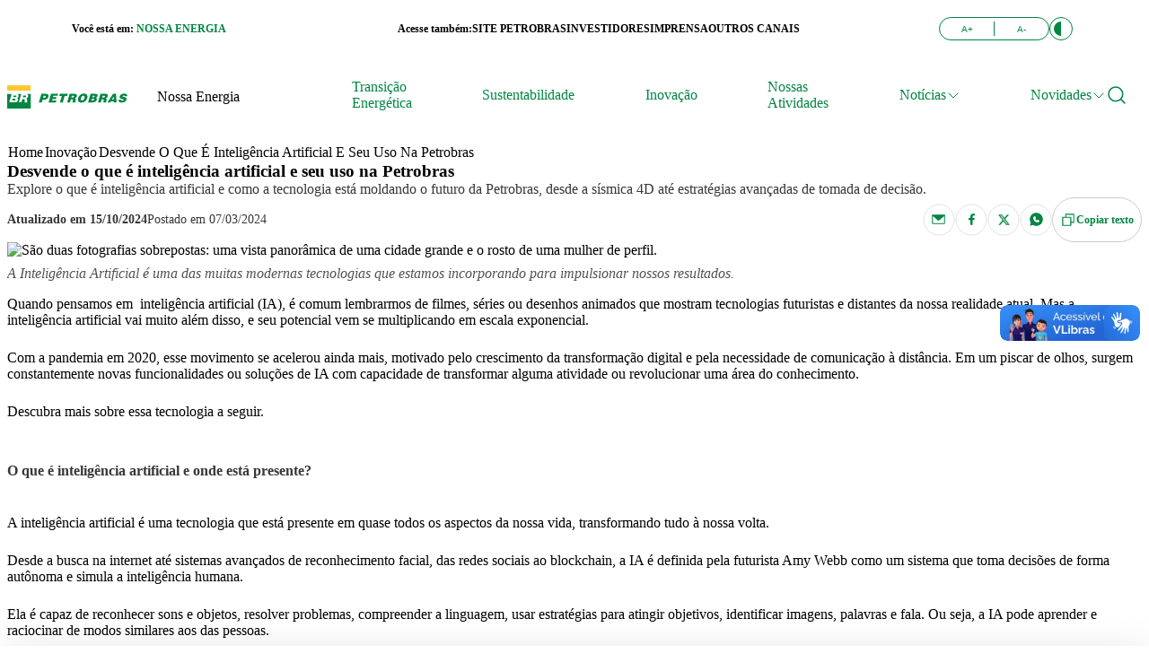

--- FILE ---
content_type: text/html;charset=UTF-8
request_url: https://nossaenergia.petrobras.com.br/w/inovacao/desvende-o-que-e-inteligencia-artificial-e-seu-uso-na-petrobras-1
body_size: 706611
content:
































	
		
			<!DOCTYPE html>





























































<html class="ltr" dir="ltr" lang="pt-BR">

<head>
	<title>Desvende o que é inteligência artificial e seu uso na Petrobras</title>

	<meta content="initial-scale=1.0, width=device-width" name="viewport" />
































<meta content="text/html; charset=UTF-8" http-equiv="content-type" />









<meta content="Explore o que é inteligência artificial e como a tecnologia está moldando o futuro da Petrobras, desde a sísmica 4D até estratégias avançadas de tomada de decisão." lang="pt-BR" name="description" /><meta content="inovação,tecnologia,podcast" lang="pt-BR" name="keywords" />


<script type="importmap">{"imports":{"react-dom":"/o/frontend-js-react-web/__liferay__/exports/react-dom.js","@clayui/breadcrumb":"/o/frontend-taglib-clay/__liferay__/exports/@clayui$breadcrumb.js","@clayui/charts":"/o/frontend-taglib-clay/__liferay__/exports/@clayui$charts.js","@clayui/empty-state":"/o/frontend-taglib-clay/__liferay__/exports/@clayui$empty-state.js","react":"/o/frontend-js-react-web/__liferay__/exports/react.js","react-dom-16":"/o/frontend-js-react-web/__liferay__/exports/react-dom-16.js","@clayui/navigation-bar":"/o/frontend-taglib-clay/__liferay__/exports/@clayui$navigation-bar.js","@clayui/icon":"/o/frontend-taglib-clay/__liferay__/exports/@clayui$icon.js","@clayui/table":"/o/frontend-taglib-clay/__liferay__/exports/@clayui$table.js","@clayui/slider":"/o/frontend-taglib-clay/__liferay__/exports/@clayui$slider.js","@clayui/multi-select":"/o/frontend-taglib-clay/__liferay__/exports/@clayui$multi-select.js","@clayui/nav":"/o/frontend-taglib-clay/__liferay__/exports/@clayui$nav.js","@clayui/provider":"/o/frontend-taglib-clay/__liferay__/exports/@clayui$provider.js","@clayui/panel":"/o/frontend-taglib-clay/__liferay__/exports/@clayui$panel.js","@liferay/dynamic-data-mapping-form-field-type":"/o/dynamic-data-mapping-form-field-type/__liferay__/index.js","@clayui/list":"/o/frontend-taglib-clay/__liferay__/exports/@clayui$list.js","@clayui/date-picker":"/o/frontend-taglib-clay/__liferay__/exports/@clayui$date-picker.js","@clayui/label":"/o/frontend-taglib-clay/__liferay__/exports/@clayui$label.js","@liferay/frontend-js-api/data-set":"/o/frontend-js-dependencies-web/__liferay__/exports/@liferay$js-api$data-set.js","@clayui/core":"/o/frontend-taglib-clay/__liferay__/exports/@clayui$core.js","@clayui/pagination-bar":"/o/frontend-taglib-clay/__liferay__/exports/@clayui$pagination-bar.js","@clayui/layout":"/o/frontend-taglib-clay/__liferay__/exports/@clayui$layout.js","@clayui/multi-step-nav":"/o/frontend-taglib-clay/__liferay__/exports/@clayui$multi-step-nav.js","@liferay/frontend-js-api":"/o/frontend-js-dependencies-web/__liferay__/exports/@liferay$js-api.js","@clayui/toolbar":"/o/frontend-taglib-clay/__liferay__/exports/@clayui$toolbar.js","@clayui/badge":"/o/frontend-taglib-clay/__liferay__/exports/@clayui$badge.js","react-dom-18":"/o/frontend-js-react-web/__liferay__/exports/react-dom-18.js","@clayui/link":"/o/frontend-taglib-clay/__liferay__/exports/@clayui$link.js","@clayui/card":"/o/frontend-taglib-clay/__liferay__/exports/@clayui$card.js","@clayui/tooltip":"/o/frontend-taglib-clay/__liferay__/exports/@clayui$tooltip.js","@clayui/button":"/o/frontend-taglib-clay/__liferay__/exports/@clayui$button.js","@clayui/tabs":"/o/frontend-taglib-clay/__liferay__/exports/@clayui$tabs.js","@clayui/sticker":"/o/frontend-taglib-clay/__liferay__/exports/@clayui$sticker.js","@clayui/form":"/o/frontend-taglib-clay/__liferay__/exports/@clayui$form.js","@clayui/popover":"/o/frontend-taglib-clay/__liferay__/exports/@clayui$popover.js","@clayui/shared":"/o/frontend-taglib-clay/__liferay__/exports/@clayui$shared.js","@clayui/localized-input":"/o/frontend-taglib-clay/__liferay__/exports/@clayui$localized-input.js","@clayui/modal":"/o/frontend-taglib-clay/__liferay__/exports/@clayui$modal.js","@clayui/color-picker":"/o/frontend-taglib-clay/__liferay__/exports/@clayui$color-picker.js","@clayui/pagination":"/o/frontend-taglib-clay/__liferay__/exports/@clayui$pagination.js","@clayui/autocomplete":"/o/frontend-taglib-clay/__liferay__/exports/@clayui$autocomplete.js","@clayui/management-toolbar":"/o/frontend-taglib-clay/__liferay__/exports/@clayui$management-toolbar.js","@clayui/time-picker":"/o/frontend-taglib-clay/__liferay__/exports/@clayui$time-picker.js","@clayui/upper-toolbar":"/o/frontend-taglib-clay/__liferay__/exports/@clayui$upper-toolbar.js","@clayui/loading-indicator":"/o/frontend-taglib-clay/__liferay__/exports/@clayui$loading-indicator.js","@clayui/drop-down":"/o/frontend-taglib-clay/__liferay__/exports/@clayui$drop-down.js","@clayui/data-provider":"/o/frontend-taglib-clay/__liferay__/exports/@clayui$data-provider.js","@liferay/language/":"/o/js/language/","@clayui/css":"/o/frontend-taglib-clay/__liferay__/exports/@clayui$css.js","@clayui/alert":"/o/frontend-taglib-clay/__liferay__/exports/@clayui$alert.js","@clayui/progress-bar":"/o/frontend-taglib-clay/__liferay__/exports/@clayui$progress-bar.js","react-16":"/o/frontend-js-react-web/__liferay__/exports/react-16.js","react-18":"/o/frontend-js-react-web/__liferay__/exports/react-18.js"},"scopes":{}}</script><script data-senna-track="temporary">var Liferay = window.Liferay || {};Liferay.Icons = Liferay.Icons || {};Liferay.Icons.controlPanelSpritemap = 'https://nossaenergia.petrobras.com.br/o/admin-theme/images/clay/icons.svg'; Liferay.Icons.spritemap = 'https://nossaenergia.petrobras.com.br/o/tema-site-externo-petrobras/images/clay/icons.svg';</script>
<script data-senna-track="permanent" type="text/javascript">window.Liferay = window.Liferay || {}; window.Liferay.CSP = {nonce: ''};</script>
<script data-senna-track="permanent" src="/combo?browserId=chrome&minifierType=js&languageId=pt_BR&t=1763338977865&/o/frontend-js-jquery-web/jquery/jquery.min.js&/o/frontend-js-jquery-web/jquery/init.js&/o/frontend-js-jquery-web/jquery/ajax.js&/o/frontend-js-jquery-web/jquery/bootstrap.bundle.min.js&/o/frontend-js-jquery-web/jquery/collapsible_search.js&/o/frontend-js-jquery-web/jquery/fm.js&/o/frontend-js-jquery-web/jquery/form.js&/o/frontend-js-jquery-web/jquery/popper.min.js&/o/frontend-js-jquery-web/jquery/side_navigation.js" type="text/javascript"></script>
<link data-senna-track="temporary" href="https://nossaenergia.petrobras.com.br/w/inovacao/desvende-o-que-e-inteligencia-artificial-e-seu-uso-na-petrobras-1" rel="canonical" />
<link data-senna-track="temporary" href="https://nossaenergia.petrobras.com.br/w/inovacao/desvende-o-que-e-inteligencia-artificial-e-seu-uso-na-petrobras-1" hreflang="pt-BR" rel="alternate" />
<link data-senna-track="temporary" href="https://nossaenergia.petrobras.com.br/w/inovacao/desvende-o-que-e-inteligencia-artificial-e-seu-uso-na-petrobras-1" hreflang="x-default" rel="alternate" />

<meta property="og:locale" content="pt_BR">
<meta property="og:locale:alternate" content="pt_BR">
<meta property="og:site_name" content="Nossa Energia">
<meta property="og:title" content="Desvende o que é inteligência artificial e seu uso na Petrobras">
<meta property="og:type" content="website">
<meta property="og:url" content="https://nossaenergia.petrobras.com.br/w/inovacao/desvende-o-que-e-inteligencia-artificial-e-seu-uso-na-petrobras-1">


<link href="https://nossaenergia.petrobras.com.br/o/tema-site-externo-petrobras/images/favicon.ico" rel="apple-touch-icon" />
<link href="https://nossaenergia.petrobras.com.br/o/tema-site-externo-petrobras/images/favicon.ico" rel="icon" />



<link class="lfr-css-file" data-senna-track="temporary" href="https://nossaenergia.petrobras.com.br/o/tema-site-externo-petrobras/css/clay.css?browserId=chrome&amp;themeId=sitesexternos_WAR_temasiteexternopetrobras&amp;minifierType=css&amp;languageId=pt_BR&amp;t=1763338936000" id="liferayAUICSS" rel="stylesheet" type="text/css" />









	<link href="/combo?browserId=chrome&amp;minifierType=css&amp;themeId=sitesexternos_WAR_temasiteexternopetrobras&amp;languageId=pt_BR&amp;com_liferay_asset_publisher_web_portlet_AssetPublisherPortlet_INSTANCE_bdub:%2Fo%2Fasset-publisher-web%2Fcss%2Fmain.css&amp;com_liferay_cookies_banner_web_portlet_CookiesBannerPortlet:%2Fo%2Fcookies-banner-web%2Fcookies_banner%2Fcss%2Fmain.css&amp;com_liferay_portal_search_web_search_bar_portlet_SearchBarPortlet_INSTANCE_afxg:%2Fo%2Fportal-search-web%2Fcss%2Fmain.css&amp;com_liferay_product_navigation_product_menu_web_portlet_ProductMenuPortlet:%2Fo%2Fproduct-navigation-product-menu-web%2Fcss%2Fmain.css&amp;com_liferay_product_navigation_user_personal_bar_web_portlet_ProductNavigationUserPersonalBarPortlet:%2Fo%2Fproduct-navigation-user-personal-bar-web%2Fcss%2Fmain.css&amp;com_liferay_site_navigation_menu_web_portlet_SiteNavigationMenuPortlet:%2Fo%2Fsite-navigation-menu-web%2Fcss%2Fmain.css&amp;t=1763338936000" rel="stylesheet" type="text/css"
 data-senna-track="temporary" id="c484d62a" />








<script type="text/javascript" data-senna-track="temporary">
	// <![CDATA[
		var Liferay = Liferay || {};

		Liferay.Browser = {
			acceptsGzip: function () {
				return true;
			},

			

			getMajorVersion: function () {
				return 131.0;
			},

			getRevision: function () {
				return '537.36';
			},
			getVersion: function () {
				return '131.0';
			},

			

			isAir: function () {
				return false;
			},
			isChrome: function () {
				return true;
			},
			isEdge: function () {
				return false;
			},
			isFirefox: function () {
				return false;
			},
			isGecko: function () {
				return true;
			},
			isIe: function () {
				return false;
			},
			isIphone: function () {
				return false;
			},
			isLinux: function () {
				return false;
			},
			isMac: function () {
				return true;
			},
			isMobile: function () {
				return false;
			},
			isMozilla: function () {
				return false;
			},
			isOpera: function () {
				return false;
			},
			isRtf: function () {
				return true;
			},
			isSafari: function () {
				return true;
			},
			isSun: function () {
				return false;
			},
			isWebKit: function () {
				return true;
			},
			isWindows: function () {
				return false;
			}
		};

		Liferay.Data = Liferay.Data || {};

		Liferay.Data.ICONS_INLINE_SVG = true;

		Liferay.Data.NAV_SELECTOR = '#navigation';

		Liferay.Data.NAV_SELECTOR_MOBILE = '#navigationCollapse';

		Liferay.Data.isCustomizationView = function () {
			return false;
		};

		Liferay.Data.notices = [
			
		];

		(function () {
			var available = {};

			var direction = {};

			

				available['pt_BR'] = 'português\x20\x28Brasil\x29';
				direction['pt_BR'] = 'ltr';

			

				available['en_US'] = 'inglês\x20\x28Estados\x20Unidos\x29';
				direction['en_US'] = 'ltr';

			

			let _cache = {};

			if (Liferay && Liferay.Language && Liferay.Language._cache) {
				_cache = Liferay.Language._cache;
			}

			Liferay.Language = {
				_cache,
				available,
				direction,
				get: function(key) {
					let value = Liferay.Language._cache[key];

					if (value === undefined) {
						value = key;
					}

					return value;
				}
			};
		})();

		var featureFlags = {"LPD-10964":false,"LPD-37927":false,"LPD-10889":false,"LPS-193884":false,"LPD-30371":false,"LPD-11131":true,"LPS-178642":false,"LPS-193005":false,"LPD-31789":false,"LPD-10562":false,"LPD-11212":false,"COMMERCE-8087":false,"LPD-39304":true,"LPD-13311":true,"LRAC-10757":false,"LPD-35941":false,"LPS-180090":false,"LPS-178052":true,"LPD-21414":false,"LPS-185892":false,"LPS-186620":false,"LPD-40533":true,"LPD-40534":true,"LPS-184404":false,"LPD-40530":true,"LPD-20640":false,"LPS-198183":false,"LPD-38869":true,"LPD-35678":false,"LPD-6378":false,"LPS-153714":false,"LPD-11848":false,"LPS-170670":false,"LPD-7822":false,"LPS-169981":false,"LPD-21926":false,"LPS-177027":false,"LPD-37531":false,"LPD-11003":false,"LPD-36446":false,"LPD-39437":false,"LPS-135430":false,"LPD-20556":false,"LPD-45276":false,"LPS-134060":false,"LPS-164563":false,"LPD-32050":false,"LPS-122920":false,"LPS-199086":false,"LPD-35128":false,"LPD-10588":false,"LPD-13778":true,"LPD-11313":false,"LPD-6368":false,"LPD-34594":false,"LPS-202104":false,"LPS-152597":true,"LPD-19955":false,"LPD-35443":false,"LPD-39967":false,"LPD-11235":false,"LPD-11232":false,"LPS-196935":true,"LPD-43542":false,"LPS-176691":false,"LPS-197909":false,"LPD-29516":false,"COMMERCE-8949":false,"LPD-11228":false,"LPS-153813":false,"LPD-17809":false,"COMMERCE-13024":false,"LPS-165482":false,"LPS-193551":false,"LPS-197477":false,"LPS-174816":false,"LPS-186360":false,"LPD-30204":false,"LPD-32867":false,"LPS-153332":false,"LPD-35013":true,"LPS-179669":false,"LPS-174417":false,"LPD-44091":true,"LPD-31212":false,"LPD-18221":false,"LPS-161313":true,"LPS-155284":false,"LRAC-15017":false,"LPD-19870":false,"LPS-200108":false,"LPD-20131":false,"LPS-159643":false,"LPS-129412":false,"LPS-169837":false,"LPD-20379":false};

		Liferay.FeatureFlags = Object.keys(featureFlags).reduce(
			(acc, key) => ({
				...acc, [key]: featureFlags[key] === 'true' || featureFlags[key] === true
			}), {}
		);

		Liferay.PortletKeys = {
			DOCUMENT_LIBRARY: 'com_liferay_document_library_web_portlet_DLPortlet',
			DYNAMIC_DATA_MAPPING: 'com_liferay_dynamic_data_mapping_web_portlet_DDMPortlet',
			ITEM_SELECTOR: 'com_liferay_item_selector_web_portlet_ItemSelectorPortlet'
		};

		Liferay.PropsValues = {
			JAVASCRIPT_SINGLE_PAGE_APPLICATION_TIMEOUT: 0,
			UPLOAD_SERVLET_REQUEST_IMPL_MAX_SIZE: 104857600
		};

		Liferay.ThemeDisplay = {

			

			
				getLayoutId: function () {
					return '12';
				},

				

				getLayoutRelativeControlPanelURL: function () {
					return '/group/nossa-energia/~/control_panel/manage';
				},

				getLayoutRelativeURL: function () {
					return '/w/inovacao/desvende-o-que-e-inteligencia-artificial-e-seu-uso-na-petrobras-1';
				},
				getLayoutURL: function () {
					return '/w/inovacao/desvende-o-que-e-inteligencia-artificial-e-seu-uso-na-petrobras-1';
				},
				getParentLayoutId: function () {
					return '0';
				},
				isControlPanel: function () {
					return false;
				},
				isPrivateLayout: function () {
					return 'false';
				},
				isVirtualLayout: function () {
					return false;
				},
			

			getBCP47LanguageId: function () {
				return 'pt-BR';
			},
			getCanonicalURL: function () {

				

				return 'https\x3a\x2f\x2fnossaenergia\x2epetrobras\x2ecom\x2ebr\x2fw\x2finovacao\x2fdesvende-o-que-e-inteligencia-artificial-e-seu-uso-na-petrobras-1';
			},
			getCDNBaseURL: function () {
				return 'https://nossaenergia.petrobras.com.br';
			},
			getCDNDynamicResourcesHost: function () {
				return '';
			},
			getCDNHost: function () {
				return '';
			},
			getCompanyGroupId: function () {
				return '20135';
			},
			getCompanyId: function () {
				return '20099';
			},
			getDefaultLanguageId: function () {
				return 'pt_BR';
			},
			getDoAsUserIdEncoded: function () {
				return '';
			},
			getLanguageId: function () {
				return 'pt_BR';
			},
			getParentGroupId: function () {
				return '10675998';
			},
			getPathContext: function () {
				return '';
			},
			getPathImage: function () {
				return '/image';
			},
			getPathJavaScript: function () {
				return '/o/frontend-js-web';
			},
			getPathMain: function () {
				return '/c';
			},
			getPathThemeImages: function () {
				return 'https://nossaenergia.petrobras.com.br/o/tema-site-externo-petrobras/images';
			},
			getPathThemeRoot: function () {
				return '/o/tema-site-externo-petrobras';
			},
			getPlid: function () {
				return '759631';
			},
			getPortalURL: function () {
				return 'https://nossaenergia.petrobras.com.br';
			},
			getRealUserId: function () {
				return '20103';
			},
			getRemoteAddr: function () {
				return '34.102.155.121';
			},
			getRemoteHost: function () {
				return '34.102.155.121';
			},
			getScopeGroupId: function () {
				return '10675998';
			},
			getScopeGroupIdOrLiveGroupId: function () {
				return '10675998';
			},
			getSessionId: function () {
				return '';
			},
			getSiteAdminURL: function () {
				return 'https://nossaenergia.petrobras.com.br/group/nossa-energia/~/control_panel/manage?p_p_lifecycle=0&p_p_state=maximized&p_p_mode=view';
			},
			getSiteGroupId: function () {
				return '10675998';
			},
			getTimeZone: function() {
				return 'America/Sao_Paulo';
			},
			getURLControlPanel: function() {
				return '/group/control_panel?refererPlid=759631';
			},
			getURLHome: function () {
				return 'https\x3a\x2f\x2fnossaenergia\x2epetrobras\x2ecom\x2ebr\x2fweb\x2fguest\x2fhome';
			},
			getUserEmailAddress: function () {
				return '';
			},
			getUserId: function () {
				return '20103';
			},
			getUserName: function () {
				return '';
			},
			isAddSessionIdToURL: function () {
				return false;
			},
			isImpersonated: function () {
				return false;
			},
			isSignedIn: function () {
				return false;
			},

			isStagedPortlet: function () {
				
					
						return false;
					
				
			},

			isStateExclusive: function () {
				return false;
			},
			isStateMaximized: function () {
				return false;
			},
			isStatePopUp: function () {
				return false;
			}
		};

		var themeDisplay = Liferay.ThemeDisplay;

		Liferay.AUI = {

			

			getCombine: function () {
				return true;
			},
			getComboPath: function () {
				return '/combo/?browserId=chrome&minifierType=&languageId=pt_BR&t=1763338885994&';
			},
			getDateFormat: function () {
				return '%d/%m/%Y';
			},
			getEditorCKEditorPath: function () {
				return '/o/frontend-editor-ckeditor-web';
			},
			getFilter: function () {
				var filter = 'raw';

				
					
						filter = 'min';
					
					

				return filter;
			},
			getFilterConfig: function () {
				var instance = this;

				var filterConfig = null;

				if (!instance.getCombine()) {
					filterConfig = {
						replaceStr: '.js' + instance.getStaticResourceURLParams(),
						searchExp: '\\.js$'
					};
				}

				return filterConfig;
			},
			getJavaScriptRootPath: function () {
				return '/o/frontend-js-web';
			},
			getPortletRootPath: function () {
				return '/html/portlet';
			},
			getStaticResourceURLParams: function () {
				return '?browserId=chrome&minifierType=&languageId=pt_BR&t=1763338885994';
			}
		};

		Liferay.authToken = 'Owb9pL7p';

		

		Liferay.currentURL = '\x2fw\x2finovacao\x2fdesvende-o-que-e-inteligencia-artificial-e-seu-uso-na-petrobras-1';
		Liferay.currentURLEncoded = '\x252Fw\x252Finovacao\x252Fdesvende-o-que-e-inteligencia-artificial-e-seu-uso-na-petrobras-1';
	// ]]>
</script>

<script data-senna-track="temporary" type="text/javascript">window.__CONFIG__= {basePath: '',combine: true, defaultURLParams: null, explainResolutions: false, exposeGlobal: false, logLevel: 'warn', moduleType: 'module', namespace:'Liferay', nonce: '', reportMismatchedAnonymousModules: 'warn', resolvePath: '/o/js_resolve_modules', url: '/combo/?browserId=chrome&minifierType=js&languageId=pt_BR&t=1763338885994&', waitTimeout: 60000};</script><script data-senna-track="permanent" src="/o/frontend-js-loader-modules-extender/loader.js?&mac=9WaMmhziBCkScHZwrrVcOR7VZF4=&browserId=chrome&languageId=pt_BR&minifierType=js" type="text/javascript"></script><script data-senna-track="permanent" src="/combo?browserId=chrome&minifierType=js&languageId=pt_BR&t=1763338885994&/o/frontend-js-aui-web/aui/aui/aui-min.js&/o/frontend-js-aui-web/liferay/modules.js&/o/frontend-js-aui-web/liferay/aui_sandbox.js&/o/frontend-js-aui-web/aui/attribute-base/attribute-base-min.js&/o/frontend-js-aui-web/aui/attribute-complex/attribute-complex-min.js&/o/frontend-js-aui-web/aui/attribute-core/attribute-core-min.js&/o/frontend-js-aui-web/aui/attribute-observable/attribute-observable-min.js&/o/frontend-js-aui-web/aui/attribute-extras/attribute-extras-min.js&/o/frontend-js-aui-web/aui/event-custom-base/event-custom-base-min.js&/o/frontend-js-aui-web/aui/event-custom-complex/event-custom-complex-min.js&/o/frontend-js-aui-web/aui/oop/oop-min.js&/o/frontend-js-aui-web/aui/aui-base-lang/aui-base-lang-min.js&/o/frontend-js-aui-web/liferay/dependency.js&/o/frontend-js-aui-web/liferay/util.js&/o/oauth2-provider-web/js/liferay.js&/o/frontend-js-web/liferay/dom_task_runner.js&/o/frontend-js-web/liferay/events.js&/o/frontend-js-web/liferay/lazy_load.js&/o/frontend-js-web/liferay/liferay.js&/o/frontend-js-web/liferay/global.bundle.js&/o/frontend-js-web/liferay/portlet.js&/o/frontend-js-web/liferay/workflow.js" type="text/javascript"></script>
<script data-senna-track="temporary" type="text/javascript">window.Liferay = Liferay || {}; window.Liferay.OAuth2 = {getAuthorizeURL: function() {return 'https://nossaenergia.petrobras.com.br/o/oauth2/authorize';}, getBuiltInRedirectURL: function() {return 'https://nossaenergia.petrobras.com.br/o/oauth2/redirect';}, getIntrospectURL: function() { return 'https://nossaenergia.petrobras.com.br/o/oauth2/introspect';}, getTokenURL: function() {return 'https://nossaenergia.petrobras.com.br/o/oauth2/token';}, getUserAgentApplication: function(externalReferenceCode) {return Liferay.OAuth2._userAgentApplications[externalReferenceCode];}, _userAgentApplications: {}}</script><script data-senna-track="temporary" type="text/javascript">try {var MODULE_MAIN='@liferay/document-library-web@6.0.198/index';var MODULE_PATH='/o/document-library-web';/**
 * SPDX-FileCopyrightText: (c) 2000 Liferay, Inc. https://liferay.com
 * SPDX-License-Identifier: LGPL-2.1-or-later OR LicenseRef-Liferay-DXP-EULA-2.0.0-2023-06
 */

(function () {
	AUI().applyConfig({
		groups: {
			dl: {
				base: MODULE_PATH + '/js/legacy/',
				combine: Liferay.AUI.getCombine(),
				filter: Liferay.AUI.getFilterConfig(),
				modules: {
					'document-library-upload-component': {
						path: 'DocumentLibraryUpload.js',
						requires: [
							'aui-component',
							'aui-data-set-deprecated',
							'aui-overlay-manager-deprecated',
							'aui-overlay-mask-deprecated',
							'aui-parse-content',
							'aui-progressbar',
							'aui-template-deprecated',
							'liferay-search-container',
							'querystring-parse-simple',
							'uploader',
						],
					},
				},
				root: MODULE_PATH + '/js/legacy/',
			},
		},
	});
})();
} catch(error) {console.error(error);}try {var MODULE_MAIN='calendar-web@5.0.105/index';var MODULE_PATH='/o/calendar-web';/**
 * SPDX-FileCopyrightText: (c) 2000 Liferay, Inc. https://liferay.com
 * SPDX-License-Identifier: LGPL-2.1-or-later OR LicenseRef-Liferay-DXP-EULA-2.0.0-2023-06
 */

(function () {
	AUI().applyConfig({
		groups: {
			calendar: {
				base: MODULE_PATH + '/js/legacy/',
				combine: Liferay.AUI.getCombine(),
				filter: Liferay.AUI.getFilterConfig(),
				modules: {
					'liferay-calendar-a11y': {
						path: 'calendar_a11y.js',
						requires: ['calendar'],
					},
					'liferay-calendar-container': {
						path: 'calendar_container.js',
						requires: [
							'aui-alert',
							'aui-base',
							'aui-component',
							'liferay-portlet-base',
						],
					},
					'liferay-calendar-date-picker-sanitizer': {
						path: 'date_picker_sanitizer.js',
						requires: ['aui-base'],
					},
					'liferay-calendar-interval-selector': {
						path: 'interval_selector.js',
						requires: ['aui-base', 'liferay-portlet-base'],
					},
					'liferay-calendar-interval-selector-scheduler-event-link': {
						path: 'interval_selector_scheduler_event_link.js',
						requires: ['aui-base', 'liferay-portlet-base'],
					},
					'liferay-calendar-list': {
						path: 'calendar_list.js',
						requires: [
							'aui-template-deprecated',
							'liferay-scheduler',
						],
					},
					'liferay-calendar-message-util': {
						path: 'message_util.js',
						requires: ['liferay-util-window'],
					},
					'liferay-calendar-recurrence-converter': {
						path: 'recurrence_converter.js',
						requires: [],
					},
					'liferay-calendar-recurrence-dialog': {
						path: 'recurrence.js',
						requires: [
							'aui-base',
							'liferay-calendar-recurrence-util',
						],
					},
					'liferay-calendar-recurrence-util': {
						path: 'recurrence_util.js',
						requires: ['aui-base', 'liferay-util-window'],
					},
					'liferay-calendar-reminders': {
						path: 'calendar_reminders.js',
						requires: ['aui-base'],
					},
					'liferay-calendar-remote-services': {
						path: 'remote_services.js',
						requires: [
							'aui-base',
							'aui-component',
							'liferay-calendar-util',
							'liferay-portlet-base',
						],
					},
					'liferay-calendar-session-listener': {
						path: 'session_listener.js',
						requires: ['aui-base', 'liferay-scheduler'],
					},
					'liferay-calendar-simple-color-picker': {
						path: 'simple_color_picker.js',
						requires: ['aui-base', 'aui-template-deprecated'],
					},
					'liferay-calendar-simple-menu': {
						path: 'simple_menu.js',
						requires: [
							'aui-base',
							'aui-template-deprecated',
							'event-outside',
							'event-touch',
							'widget-modality',
							'widget-position',
							'widget-position-align',
							'widget-position-constrain',
							'widget-stack',
							'widget-stdmod',
						],
					},
					'liferay-calendar-util': {
						path: 'calendar_util.js',
						requires: [
							'aui-datatype',
							'aui-io',
							'aui-scheduler',
							'aui-toolbar',
							'autocomplete',
							'autocomplete-highlighters',
						],
					},
					'liferay-scheduler': {
						path: 'scheduler.js',
						requires: [
							'async-queue',
							'aui-datatype',
							'aui-scheduler',
							'dd-plugin',
							'liferay-calendar-a11y',
							'liferay-calendar-message-util',
							'liferay-calendar-recurrence-converter',
							'liferay-calendar-recurrence-util',
							'liferay-calendar-util',
							'liferay-scheduler-event-recorder',
							'liferay-scheduler-models',
							'promise',
							'resize-plugin',
						],
					},
					'liferay-scheduler-event-recorder': {
						path: 'scheduler_event_recorder.js',
						requires: [
							'dd-plugin',
							'liferay-calendar-util',
							'resize-plugin',
						],
					},
					'liferay-scheduler-models': {
						path: 'scheduler_models.js',
						requires: [
							'aui-datatype',
							'dd-plugin',
							'liferay-calendar-util',
						],
					},
				},
				root: MODULE_PATH + '/js/legacy/',
			},
		},
	});
})();
} catch(error) {console.error(error);}try {var MODULE_MAIN='dynamic-data-mapping-web@5.0.115/index';var MODULE_PATH='/o/dynamic-data-mapping-web';/**
 * SPDX-FileCopyrightText: (c) 2000 Liferay, Inc. https://liferay.com
 * SPDX-License-Identifier: LGPL-2.1-or-later OR LicenseRef-Liferay-DXP-EULA-2.0.0-2023-06
 */

(function () {
	const LiferayAUI = Liferay.AUI;

	AUI().applyConfig({
		groups: {
			ddm: {
				base: MODULE_PATH + '/js/legacy/',
				combine: Liferay.AUI.getCombine(),
				filter: LiferayAUI.getFilterConfig(),
				modules: {
					'liferay-ddm-form': {
						path: 'ddm_form.js',
						requires: [
							'aui-base',
							'aui-datatable',
							'aui-datatype',
							'aui-image-viewer',
							'aui-parse-content',
							'aui-set',
							'aui-sortable-list',
							'json',
							'liferay-form',
							'liferay-map-base',
							'liferay-translation-manager',
							'liferay-util-window',
						],
					},
					'liferay-portlet-dynamic-data-mapping': {
						condition: {
							trigger: 'liferay-document-library',
						},
						path: 'main.js',
						requires: [
							'arraysort',
							'aui-form-builder-deprecated',
							'aui-form-validator',
							'aui-map',
							'aui-text-unicode',
							'json',
							'liferay-menu',
							'liferay-translation-manager',
							'liferay-util-window',
							'text',
						],
					},
					'liferay-portlet-dynamic-data-mapping-custom-fields': {
						condition: {
							trigger: 'liferay-document-library',
						},
						path: 'custom_fields.js',
						requires: ['liferay-portlet-dynamic-data-mapping'],
					},
				},
				root: MODULE_PATH + '/js/legacy/',
			},
		},
	});
})();
} catch(error) {console.error(error);}try {var MODULE_MAIN='contacts-web@5.0.65/index';var MODULE_PATH='/o/contacts-web';/**
 * SPDX-FileCopyrightText: (c) 2000 Liferay, Inc. https://liferay.com
 * SPDX-License-Identifier: LGPL-2.1-or-later OR LicenseRef-Liferay-DXP-EULA-2.0.0-2023-06
 */

(function () {
	AUI().applyConfig({
		groups: {
			contactscenter: {
				base: MODULE_PATH + '/js/legacy/',
				combine: Liferay.AUI.getCombine(),
				filter: Liferay.AUI.getFilterConfig(),
				modules: {
					'liferay-contacts-center': {
						path: 'main.js',
						requires: [
							'aui-io-plugin-deprecated',
							'aui-toolbar',
							'autocomplete-base',
							'datasource-io',
							'json-parse',
							'liferay-portlet-base',
							'liferay-util-window',
						],
					},
				},
				root: MODULE_PATH + '/js/legacy/',
			},
		},
	});
})();
} catch(error) {console.error(error);}try {var MODULE_MAIN='staging-processes-web@5.0.65/index';var MODULE_PATH='/o/staging-processes-web';/**
 * SPDX-FileCopyrightText: (c) 2000 Liferay, Inc. https://liferay.com
 * SPDX-License-Identifier: LGPL-2.1-or-later OR LicenseRef-Liferay-DXP-EULA-2.0.0-2023-06
 */

(function () {
	AUI().applyConfig({
		groups: {
			stagingprocessesweb: {
				base: MODULE_PATH + '/js/legacy/',
				combine: Liferay.AUI.getCombine(),
				filter: Liferay.AUI.getFilterConfig(),
				modules: {
					'liferay-staging-processes-export-import': {
						path: 'main.js',
						requires: [
							'aui-datatype',
							'aui-dialog-iframe-deprecated',
							'aui-modal',
							'aui-parse-content',
							'aui-toggler',
							'liferay-portlet-base',
							'liferay-util-window',
						],
					},
				},
				root: MODULE_PATH + '/js/legacy/',
			},
		},
	});
})();
} catch(error) {console.error(error);}try {var MODULE_MAIN='frontend-editor-alloyeditor-web@5.0.56/index';var MODULE_PATH='/o/frontend-editor-alloyeditor-web';/**
 * SPDX-FileCopyrightText: (c) 2000 Liferay, Inc. https://liferay.com
 * SPDX-License-Identifier: LGPL-2.1-or-later OR LicenseRef-Liferay-DXP-EULA-2.0.0-2023-06
 */

(function () {
	AUI().applyConfig({
		groups: {
			alloyeditor: {
				base: MODULE_PATH + '/js/legacy/',
				combine: Liferay.AUI.getCombine(),
				filter: Liferay.AUI.getFilterConfig(),
				modules: {
					'liferay-alloy-editor': {
						path: 'alloyeditor.js',
						requires: [
							'aui-component',
							'liferay-portlet-base',
							'timers',
						],
					},
					'liferay-alloy-editor-source': {
						path: 'alloyeditor_source.js',
						requires: [
							'aui-debounce',
							'liferay-fullscreen-source-editor',
							'liferay-source-editor',
							'plugin',
						],
					},
				},
				root: MODULE_PATH + '/js/legacy/',
			},
		},
	});
})();
} catch(error) {console.error(error);}try {var MODULE_MAIN='@liferay/frontend-js-react-web@5.0.54/index';var MODULE_PATH='/o/frontend-js-react-web';/**
 * SPDX-FileCopyrightText: (c) 2000 Liferay, Inc. https://liferay.com
 * SPDX-License-Identifier: LGPL-2.1-or-later OR LicenseRef-Liferay-DXP-EULA-2.0.0-2023-06
 */

(function () {
	AUI().applyConfig({
		groups: {
			react: {

				// eslint-disable-next-line
				mainModule: MODULE_MAIN,
			},
		},
	});
})();
} catch(error) {console.error(error);}try {var MODULE_MAIN='portal-search-web@6.0.148/index';var MODULE_PATH='/o/portal-search-web';/**
 * SPDX-FileCopyrightText: (c) 2000 Liferay, Inc. https://liferay.com
 * SPDX-License-Identifier: LGPL-2.1-or-later OR LicenseRef-Liferay-DXP-EULA-2.0.0-2023-06
 */

(function () {
	AUI().applyConfig({
		groups: {
			search: {
				base: MODULE_PATH + '/js/',
				combine: Liferay.AUI.getCombine(),
				filter: Liferay.AUI.getFilterConfig(),
				modules: {
					'liferay-search-custom-range-facet': {
						path: 'custom_range_facet.js',
						requires: ['aui-form-validator'],
					},
				},
				root: MODULE_PATH + '/js/',
			},
		},
	});
})();
} catch(error) {console.error(error);}try {var MODULE_MAIN='frontend-js-components-web@2.0.80/index';var MODULE_PATH='/o/frontend-js-components-web';/**
 * SPDX-FileCopyrightText: (c) 2000 Liferay, Inc. https://liferay.com
 * SPDX-License-Identifier: LGPL-2.1-or-later OR LicenseRef-Liferay-DXP-EULA-2.0.0-2023-06
 */

(function () {
	AUI().applyConfig({
		groups: {
			components: {

				// eslint-disable-next-line
				mainModule: MODULE_MAIN,
			},
		},
	});
})();
} catch(error) {console.error(error);}try {var MODULE_MAIN='portal-workflow-kaleo-designer-web@5.0.146/index';var MODULE_PATH='/o/portal-workflow-kaleo-designer-web';/**
 * SPDX-FileCopyrightText: (c) 2000 Liferay, Inc. https://liferay.com
 * SPDX-License-Identifier: LGPL-2.1-or-later OR LicenseRef-Liferay-DXP-EULA-2.0.0-2023-06
 */

(function () {
	AUI().applyConfig({
		groups: {
			'kaleo-designer': {
				base: MODULE_PATH + '/designer/js/legacy/',
				combine: Liferay.AUI.getCombine(),
				filter: Liferay.AUI.getFilterConfig(),
				modules: {
					'liferay-kaleo-designer-autocomplete-util': {
						path: 'autocomplete_util.js',
						requires: ['autocomplete', 'autocomplete-highlighters'],
					},
					'liferay-kaleo-designer-definition-diagram-controller': {
						path: 'definition_diagram_controller.js',
						requires: [
							'liferay-kaleo-designer-field-normalizer',
							'liferay-kaleo-designer-utils',
						],
					},
					'liferay-kaleo-designer-dialogs': {
						path: 'dialogs.js',
						requires: ['liferay-util-window'],
					},
					'liferay-kaleo-designer-editors': {
						path: 'editors.js',
						requires: [
							'aui-ace-editor',
							'aui-ace-editor-mode-xml',
							'aui-base',
							'aui-datatype',
							'aui-node',
							'liferay-kaleo-designer-autocomplete-util',
							'liferay-kaleo-designer-utils',
						],
					},
					'liferay-kaleo-designer-field-normalizer': {
						path: 'field_normalizer.js',
						requires: ['liferay-kaleo-designer-remote-services'],
					},
					'liferay-kaleo-designer-nodes': {
						path: 'nodes.js',
						requires: [
							'aui-datatable',
							'aui-datatype',
							'aui-diagram-builder',
							'liferay-kaleo-designer-editors',
							'liferay-kaleo-designer-utils',
						],
					},
					'liferay-kaleo-designer-remote-services': {
						path: 'remote_services.js',
						requires: ['aui-io'],
					},
					'liferay-kaleo-designer-templates': {
						path: 'templates.js',
						requires: ['aui-tpl-snippets-deprecated'],
					},
					'liferay-kaleo-designer-utils': {
						path: 'utils.js',
						requires: [],
					},
					'liferay-kaleo-designer-xml-definition': {
						path: 'xml_definition.js',
						requires: [
							'aui-base',
							'aui-component',
							'dataschema-xml',
							'datatype-xml',
						],
					},
					'liferay-kaleo-designer-xml-definition-serializer': {
						path: 'xml_definition_serializer.js',
						requires: ['escape', 'liferay-kaleo-designer-xml-util'],
					},
					'liferay-kaleo-designer-xml-util': {
						path: 'xml_util.js',
						requires: ['aui-base'],
					},
					'liferay-portlet-kaleo-designer': {
						path: 'main.js',
						requires: [
							'aui-ace-editor',
							'aui-ace-editor-mode-xml',
							'aui-tpl-snippets-deprecated',
							'dataschema-xml',
							'datasource',
							'datatype-xml',
							'event-valuechange',
							'io-form',
							'liferay-kaleo-designer-autocomplete-util',
							'liferay-kaleo-designer-editors',
							'liferay-kaleo-designer-nodes',
							'liferay-kaleo-designer-remote-services',
							'liferay-kaleo-designer-utils',
							'liferay-kaleo-designer-xml-util',
							'liferay-util-window',
						],
					},
				},
				root: MODULE_PATH + '/designer/js/legacy/',
			},
		},
	});
})();
} catch(error) {console.error(error);}try {var MODULE_MAIN='@liferay/frontend-js-state-web@1.0.30/index';var MODULE_PATH='/o/frontend-js-state-web';/**
 * SPDX-FileCopyrightText: (c) 2000 Liferay, Inc. https://liferay.com
 * SPDX-License-Identifier: LGPL-2.1-or-later OR LicenseRef-Liferay-DXP-EULA-2.0.0-2023-06
 */

(function () {
	AUI().applyConfig({
		groups: {
			state: {

				// eslint-disable-next-line
				mainModule: MODULE_MAIN,
			},
		},
	});
})();
} catch(error) {console.error(error);}try {var MODULE_MAIN='exportimport-web@5.0.100/index';var MODULE_PATH='/o/exportimport-web';/**
 * SPDX-FileCopyrightText: (c) 2000 Liferay, Inc. https://liferay.com
 * SPDX-License-Identifier: LGPL-2.1-or-later OR LicenseRef-Liferay-DXP-EULA-2.0.0-2023-06
 */

(function () {
	AUI().applyConfig({
		groups: {
			exportimportweb: {
				base: MODULE_PATH + '/js/legacy/',
				combine: Liferay.AUI.getCombine(),
				filter: Liferay.AUI.getFilterConfig(),
				modules: {
					'liferay-export-import-export-import': {
						path: 'main.js',
						requires: [
							'aui-datatype',
							'aui-dialog-iframe-deprecated',
							'aui-modal',
							'aui-parse-content',
							'aui-toggler',
							'liferay-portlet-base',
							'liferay-util-window',
						],
					},
				},
				root: MODULE_PATH + '/js/legacy/',
			},
		},
	});
})();
} catch(error) {console.error(error);}</script>




<script type="text/javascript" data-senna-track="temporary">
	// <![CDATA[
		
			
				
		

		
	// ]]>
</script>





	
		

			

			
		
		



	
		

			

			
		
	



	
		

			

			
		
	



	
		

			

			
				<!-- Google Tag Manager -->
<script>
if (!(window.location.href.toLowerCase().indexOf('webserver') > -1)){
   (function(w,d,s,l,i){w[l]=w[l]||[];w[l].push({'gtm.start':
new Date().getTime(),event:'gtm.js'});var f=d.getElementsByTagName(s)[0],
j=d.createElement(s),dl=l!='dataLayer'?'&l='+l:'';j.async=true;j.src=
'https://www.googletagmanager.com/gtm.js?id='+i+dl;f.parentNode.insertBefore(j,f);
})(window,document,'script','dataLayer','GTM-N4N24MWN');
}
</script> 
<!-- End Google Tag Manager -->
			
		
	



	
		

			

			
		
	












	













	      <script data-senna-track="permanent" type="application/ld+json">
      {
        "@context": "https://schema.org",
        "@type": "BreadcrumbList",
        "itemListElement": [
          {
            "@type": "ListItem",
            "position": 1,
            "name": "Home",
            "item": "https://nossaenergia.petrobras.com.br/"
          },
          {
            "@type": "ListItem",
            "position": 2,
            "name": "Inovação",
            "item": "https://nossaenergia.petrobras.com.br/inovacao/"
          },
          {
            "@type": "ListItem",
            "position": 3,
            "name": "Desvende o que é inteligência artificial e seu uso na Petrobras",
            "item": "https://nossaenergia.petrobras.com.br/w/inovacao/desvende-o-que-e-inteligencia-artificial-e-seu-uso-na-petrobras-1"
          }
        ]
      }
      </script>
                            <meta name="title" content="Desvende o que é inteligência artificial e seu uso na Petrobras">
                            <meta name="description" content="Explore o que é inteligência artificial e como a tecnologia está moldando o futuro da Petrobras, desde a sísmica 4D até estratégias avançadas de tomada de decisão.">

                            <meta property="og:url" content="https://nossaenergia.petrobras.com.br/w/inovacao/desvende-o-que-e-inteligencia-artificial-e-seu-uso-na-petrobras-1?p_p_id=com_liferay_asset_publisher_web_portlet_AssetPublisherPortlet_INSTANCE_bdub&p_p_lifecycle=0&p_p_state=normal&p_p_mode=view&assetEntryId=14194028">
                            <meta property="og:type" content="website">
                            <meta property="og:title" content="Desvende o que é inteligência artificial e seu uso na Petrobras">
				            				<meta property="og:description" content="Explore o que é inteligência artificial e como a tecnologia está moldando o futuro da Petrobras, desde a sísmica 4D até estratégias avançadas de tomada de decisão." />
                            <meta property="og:image" content="https://nossaenergia.petrobras.com.br/o/adaptive-media/image/14193744/Thumbnail-300x300/image">
                            <meta property="og:image:alt" content="São duas fotografias sobrepostas: uma vista panorâmica de uma cidade grande e o rosto de uma mulher de perfil.">

                            <meta name="twitter:card" content="summary_large_image">
                            <meta name="twitter:url" content="https://nossaenergia.petrobras.com.br/w/inovacao/desvende-o-que-e-inteligencia-artificial-e-seu-uso-na-petrobras-1?p_p_id=com_liferay_asset_publisher_web_portlet_AssetPublisherPortlet_INSTANCE_bdub&p_p_lifecycle=0&p_p_state=normal&p_p_mode=view&assetEntryId=14194028" />
                            <meta name="twitter:title" content="Desvende o que é inteligência artificial e seu uso na Petrobras">
                            <meta name="twitter:description" content="Explore o que é inteligência artificial e como a tecnologia está moldando o futuro da Petrobras, desde a sísmica 4D até estratégias avançadas de tomada de decisão." />
                            <meta name="twitter:image" content= "https://nossaenergia.petrobras.com.br/o/adaptive-media/image/14193744/Thumbnail-300x300/image" >
							 							<meta name="twitter:image:alt" content="São duas fotografias sobrepostas: uma vista panorâmica de uma cidade grande e o rosto de uma mulher de perfil.">
    <script data-senna-track="permanent" type="application/ld+json">
      {
        "@context": "https://schema.org",
        "@type": "BlogPosting",
        "headline": "Desvende o que é inteligência artificial e seu uso na Petrobras",
        "alternativeHeadline": "Desvende o que é inteligência artificial e seu uso na Petrobras",
        "image": "https://nossaenergia.petrobras.com.br/o/adaptive-media/image/14193744/Thumbnail-300x300/image",
        "author": {
          "@type": "Person",
          "name": "Petrobras",
          "url": "https://nossaenergia.petrobras.com.br/autor"
        },
        "publisher": {
          "@type": "Organization",
          "name": "",
          "logo": {
            "@type": "ImageObject",
            "url": ""
          }
        },
        "datePublished": "2024-03-07T18:14:59-03:00",
        "dateModified": "2024-10-15T18:21:08-03:00",
        "mainEntityOfPage": "https://nossaenergia.petrobras.com.br/web/nossa-energia/w/inovacao/desvende-o-que-e-inteligencia-artificial-e-seu-uso-na-petrobras-1",
        "description": "Explore o que é inteligência artificial e como a tecnologia está moldando o futuro da Petrobras, desde a sísmica 4D até estratégias avançadas de tomada de decisão.",
        "keywords": ["Tecnologia"],
        "articleBody": "Quando pensamos em  inteligência artificial (IA), é comum lembrarmos de filmes, séries ou desenhos animados que mostram tecnologias futuristas e distantes da nossa realidade atual. Mas a inteligência artificial vai muito além disso, e seu potencial vem se multiplicando em escala exponencial. Com a pandemia em 2020, esse movimento se acelerou ainda mais, motivado pelo crescimento da transformação digital e pela necessidade de comunicação à distância. Em um piscar de olhos, surgem constantemente novas funcionalidades ou soluções de IA com capacidade de transformar alguma atividade ou revolucionar uma área do conhecimento. Descubra mais sobre essa tecnologia a seguir. O que é inteligência artificial e onde está presente? A inteligência artificial é uma tecnologia que está presente em quase todos os aspectos da nossa vida, transformando tudo à nossa volta. Desde a busca na internet até sistemas avançados de reconhecimento facial, das redes sociais ao blockchain, a IA é definida pela futurista Amy Webb como um sistema que toma decisões de forma autônoma e simula a inteligência humana. Ela é capaz de reconhecer sons e objetos, resolver problemas, compreender a linguagem, usar estratégias para atingir objetivos, identificar imagens, palavras e fala. Ou seja, a IA pode aprender e raciocinar de modos similares aos das pessoas. Alguns sistemas de inteligência artificial são imensos e fazem milhões de cálculos por segundo, e outros se dedicam a apenas uma função. Atualmente, a IA pode não apenas identificar padrões de repetição de dados, mas também tomar decisões complexas e fazer previsões acertadas. Como a Petrobras usa inteligência artificial para inovar? Se hoje somos líderes mundiais em tecnologia de águas profundas é porque nossa trajetória foi construída à base de muito conhecimento, pesquisa e avanço tecnológico. E, nesse movimento de permanente evolução, estamos incorporando hoje as mais modernas tecnologias de transformação digital e inteligência artificial para fazer frente aos novos desafios ligados aos negócios e impulsionar nossos resultados. Nosso objetivo é muito claro com a IA: queremos inovar com propósito, combinando o aumento da eficiência das nossas atividades com a redução de emissões geradas pelas operações de petróleo e gás. Smart Tocha: IA usada para impulsionar a transição energética Na esteira dessas mudanças, cientistas de dados, engenheiros e técnicos da área de Refino e Gás Natural e do nosso Centro de Pesquisas (Cenpes), em parceria com a PUC-Rio, criaram uma tecnologia de inteligência artificial especializada em controlar a qualidade dos gases provenientes das refinarias.  Ao monitorar esse processo, essa inovação não só aumenta a eficiência energética das nossas operações, como também minimiza as emissões de gases de efeito estufa. O nome dela? Smart Tocha – ou \"tocha inteligente\", chamada assim porque utiliza IA para controlar o desempenho do sistema de tocha. A tecnologia Smart Tocha utiliza inteligência artificial para controlar o desempenho do sistema de tocha nas refinarias. As tochas são sistemas de segurança das refinarias e devem ser mantidas sempre acesas. Elas queimam o excesso de gases resultantes do processamento de petróleo de maneira segura para o meio ambiente. A queima de gás é inerente ao processo produtivo, mas estamos sempre buscando minimizar seus efeitos. Como funciona a tecnologia das Smart Tochas? Com a Smart Tocha, a queima dos gases nas tochas das refinarias são monitoradas por câmeras 24 horas por dia. A partir das análises dessas imagens, feitas com o uso de inteligência artificial, e de dados de variáveis operacionais, o sistema de controle realiza o ajuste automático da vazão de vapor. Como o monitoramento é feito em tempo real e on-line, essa vazão de vapor está sempre ajustada para o ponto ótimo, o que garante que os gases estão sendo queimados com a menor emissão possível. A tecnologia Smart Tocha também garante o aumento da eficiência energética das operações. Isso porque o vapor é utilizado para controlar a qualidade da queima dos gases na tocha e, para que ele seja produzido, temos custos de energia para vaporizar a água, além dos custos de tratamento da água. Além da IA: quais outras tecnologias são utilizadas pela Petrobras? Aliada à automação, a inteligência artificial vem sendo o grande pilar para o futuro dos nossos negócios, implementando soluções que otimizam processos, reduzem custos, aumentam segurança e ainda possibilitam construir um futuro mais sustentável. É com o uso de IA, por exemplo, que conseguimos criar modelos digitais dos reservatórios no pré-sal. Essa tecnologia, chamada de sísmica 4D, nos possibilita antecipar a movimentação de óleo, gás e pressões e também simular as melhores respostas de acordo com o cenário previsto. Mas nossa expertise tecnológica vai muito além. Então, agora que você já sabe o que é inteligência artificial, que tal conhecer mais sobre outras tecnologias utilizadas aqui na Petrobras? Entre elas, estão a engenharia robótica, Internet das Coisas (IoT), realidade mista… Conheça mais sobre a inovação e tecnologia que faz parte do nosso dia a dia!"
      }
    </script>


      <script data-senna-track="permanent" type="application/ld+json">
        {
          "@context": "https://schema.org",
          "@type": "ImageObject",
          "url": "https://nossaenergia.petrobras.com.br/documents/10675998/7d528f0d-50b5-704b-25b8-34d57c82a27c",
          "contentUrl": "https://nossaenergia.petrobras.com.br/documents/10675998/7d528f0d-50b5-704b-25b8-34d57c82a27c",
          "name": "Desvende o que é inteligência artificial e seu uso na Petrobras",
          "caption": "A Inteligência Artificial é uma das muitas modernas tecnologias que estamos incorporando para impulsionar nossos resultados.",
          "description": "São duas fotografias sobrepostas: uma vista panorâmica de uma cidade grande e o rosto de uma mulher de perfil.",
          "encodingFormat": "image/jpeg",
          "uploadDate": "2024-03-07T18:14:59Z",
          "author": {
          "@type": "Person",
          "name": "Petrobras"
          },
          "license": "https://creativecommons.org/licenses/by/4.0/"
        }
      </script>

            <script data-senna-track="permanent" type="application/ld+json">
            {
                "@context": "https://schema.org",
                "@type": "ItemList",
                "name": "Leia também",
                "numberOfItems": 9,
                "itemListElement": [
                    {"@type":"ListItem","position":1,"item":{"@type":"Article","headline":"10 filmes sobre tecnologia e inovação","alternativeHeadline":"10 filmes sobre tecnologia e inovação","image":"https:\/\/nossaenergia.petrobras.com.br\/documents\/10675998\/4406a435-df80-a668-1a91-d827737f011f","author":{"@type":"Organization","name":"Petrobras","url":"https:\/\/nossaenergia.petrobras.com.br\/autor"},"publisher":{"@type":"Organization","name":"Petrobras","logo":{"@type":"ImageObject","url":"https:\/\/petrobras.com.br\/documents\/d\/f3a44542-113e-11ee-be56-0242ac120002\/logo-petrobras-png"}},"datePublished":"2023-12-08T19:13:31-03:00","dateModified":"2025-11-04T18:21:41-03:00","mainEntityOfPage":"https:\/\/nossaenergia.petrobras.com.br\/w\/inovacao\/10-filmes-sobre-tecnologia-e-inovacao","description":"Viaje através da tela para um universo de possibilidades tecnológicas"}},
                    {"@type":"ListItem","position":2,"item":{"@type":"Article","headline":"Sísmica 4D: tecnologia para enxergar abaixo do fundo do mar","alternativeHeadline":"Sísmica 4D: tecnologia para enxergar abaixo do fundo do mar","image":"https:\/\/nossaenergia.petrobras.com.br\/documents\/10675998\/3e602d74-f314-29d9-5fe0-a5750cc1db26","author":{"@type":"Organization","name":"Petrobras","url":"https:\/\/nossaenergia.petrobras.com.br\/autor"},"publisher":{"@type":"Organization","name":"Petrobras","logo":{"@type":"ImageObject","url":"https:\/\/petrobras.com.br\/documents\/d\/f3a44542-113e-11ee-be56-0242ac120002\/logo-petrobras-png"}},"datePublished":"2023-12-27T18:54:14-03:00","dateModified":"2025-10-15T12:52:49-03:00","mainEntityOfPage":"https:\/\/nossaenergia.petrobras.com.br\/w\/inovacao\/sismica-4d","description":"Com tecnologia, a Petrobras consegue enxergar a mais de sete mil metros de profundidade, abaixo do fundo do mar. Conheça tudo sobre a sísmica 4D!"}},
                    {"@type":"ListItem","position":3,"item":{"@type":"Article","headline":"25 anos de \\\"Matrix\\\" e os desafios da tecnologia","alternativeHeadline":"25 anos de \\\"Matrix\\\" e os desafios da tecnologia","image":"https:\/\/nossaenergia.petrobras.com.br\/documents\/10675998\/3f8b9601-7b01-ea7d-8de8-8236814a1b0a","author":{"@type":"Organization","name":"Petrobras","url":"https:\/\/nossaenergia.petrobras.com.br\/autor"},"publisher":{"@type":"Organization","name":"Petrobras","logo":{"@type":"ImageObject","url":"https:\/\/petrobras.com.br\/documents\/d\/f3a44542-113e-11ee-be56-0242ac120002\/logo-petrobras-png"}},"datePublished":"2024-08-23T13:36:55-03:00","dateModified":"2025-09-18T20:05:57-03:00","mainEntityOfPage":"https:\/\/nossaenergia.petrobras.com.br\/w\/inovacao\/25-anos-de-matrix-e-os-desafios-da-tecnologia","description":"Matrix, tecnologia e energia: o que o clássico ainda nos ensina hoje?"}},
                    {"@type":"ListItem","position":4,"item":{"@type":"Article","headline":"6 tecnologias inovadoras para produzir petróleo","alternativeHeadline":"Como se produz petróleo? Conheça 6 tecnologias inovadoras!","image":"https:\/\/nossaenergia.petrobras.com.br\/documents\/10675998\/66e7fc7f-f120-9015-c701-c3293acb6c95","author":{"@type":"Organization","name":"Petrobras","url":"https:\/\/nossaenergia.petrobras.com.br\/autor"},"publisher":{"@type":"Organization","name":"Petrobras","logo":{"@type":"ImageObject","url":"https:\/\/petrobras.com.br\/documents\/d\/f3a44542-113e-11ee-be56-0242ac120002\/logo-petrobras-png"}},"datePublished":"2025-03-20T20:12:19-03:00","dateModified":"2025-09-18T20:02:27-03:00","mainEntityOfPage":"https:\/\/nossaenergia.petrobras.com.br\/w\/inovacao\/6-tecnologias-inovadoras-para-produzir-petroleo","description":"Da coleta de gás carbônico a operações com zero pessoas a bordo. Conheça algumas das tecnologias que usamos para produzir nossa energia."}},
                    {"@type":"ListItem","position":5,"item":{"@type":"Article","headline":"IA generativa: qual sua importância para o setor de energia","alternativeHeadline":"IA generativa: como estamos usando para potencializar nossa energia","image":"https:\/\/nossaenergia.petrobras.com.br\/documents\/10675998\/8868fbff-bfda-5b35-2f3b-ccf679caebd0","author":{"@type":"Organization","name":"Petrobras","url":"https:\/\/nossaenergia.petrobras.com.br\/autor"},"publisher":{"@type":"Organization","name":"Petrobras","logo":{"@type":"ImageObject","url":"https:\/\/petrobras.com.br\/documents\/d\/f3a44542-113e-11ee-be56-0242ac120002\/logo-petrobras-png"}},"datePublished":"2025-07-18T20:46:28-03:00","dateModified":"2025-09-18T19:13:35-03:00","mainEntityOfPage":"https:\/\/nossaenergia.petrobras.com.br\/w\/inovacao\/ia-generativa-qual-sua-importancia","description":"Você sabia que a inteligência artificial generativa já é usada no setor de energia? Conheça mais sobre o Projeto Cortex e como estamos fazendo isso."}},
                    {"@type":"ListItem","position":6,"item":{"@type":"Article","headline":"O que são os supercomputadores e quais são os impactos tecnológicos?","alternativeHeadline":"O que são os supercomputadores e quais são os impactos tecnológicos?","image":"https:\/\/nossaenergia.petrobras.com.br\/documents\/10675998\/40f7f9aa-a40c-390f-9a6d-fa3f4ccbd570","author":{"@type":"Organization","name":"Petrobras","url":"https:\/\/nossaenergia.petrobras.com.br\/autor"},"publisher":{"@type":"Organization","name":"Petrobras","logo":{"@type":"ImageObject","url":"https:\/\/petrobras.com.br\/documents\/d\/f3a44542-113e-11ee-be56-0242ac120002\/logo-petrobras-png"}},"datePublished":"2024-01-11T20:06:02-03:00","dateModified":"2025-09-18T19:09:44-03:00","mainEntityOfPage":"https:\/\/nossaenergia.petrobras.com.br\/w\/inovacao\/supercomputadores-quem-sao-onde-habitam-e-para-que-servem","description":"Máquinas do tamanho de duas baleias jubarte e que fazem cálculos avançados em poucos segundos: conheça mais sobre os supercomputadores!"}},
                    {"@type":"ListItem","position":7,"item":{"@type":"Article","headline":"Projeto 3W: mais pessoas pensando juntas para resolver grandes quebra-cabeças","alternativeHeadline":"Projeto 3W: mais pessoas pensando juntas para resolver grandes quebra-cabeças","image":"https:\/\/nossaenergia.petrobras.com.br\/documents\/10675998\/98abdf44-3cfc-1e97-9b95-e87dcb846a0c","author":{"@type":"Organization","name":"Petrobras","url":"https:\/\/nossaenergia.petrobras.com.br\/autor"},"publisher":{"@type":"Organization","name":"Petrobras","logo":{"@type":"ImageObject","url":"https:\/\/petrobras.com.br\/documents\/d\/f3a44542-113e-11ee-be56-0242ac120002\/logo-petrobras-png"}},"datePublished":"2025-08-22T15:49:33-03:00","dateModified":"2025-09-18T19:06:01-03:00","mainEntityOfPage":"https:\/\/nossaenergia.petrobras.com.br\/w\/projeto-3w-mais-pessoas-pensando-juntas-para-resolver-grandes-quebra-cabe%C3%A7as","description":"IA e ciência colaborativa para soluções na indústria de petróleo"}},
                    {"@type":"ListItem","position":8,"item":{"@type":"Article","headline":"7 tipos de robôs que nós temos e você precisa conhecer!","alternativeHeadline":"7 tipos de robôs que nós temos e você precisa conhecer!","image":"https:\/\/nossaenergia.petrobras.com.br\/documents\/10675998\/df4dbb01-c2c1-4882-b33b-78c9d3d386ff","author":{"@type":"Organization","name":"Petrobras","url":"https:\/\/nossaenergia.petrobras.com.br\/autor"},"publisher":{"@type":"Organization","name":"Petrobras","logo":{"@type":"ImageObject","url":"https:\/\/petrobras.com.br\/documents\/d\/f3a44542-113e-11ee-be56-0242ac120002\/logo-petrobras-png"}},"datePublished":"2025-09-17T13:43:01-03:00","dateModified":"2025-09-17T14:18:39-03:00","mainEntityOfPage":"https:\/\/nossaenergia.petrobras.com.br\/w\/inovacao\/7-tipos-de-robos-que-nos-temos-e-voce-precisa-conhecer","description":"Veja como 7 tipos de robôs são utilizados na nossa operação, impulsionando a transição energética para torná-la justa, com mais segurança e eficiência. Confira."}},
                    {"@type":"ListItem","position":9,"item":{"@type":"Article","headline":"Novos supercomputadores: veja como unimos liderança tecnológica com ecoeficiência","alternativeHeadline":"Novos supercomputadores: veja como unimos liderança tecnológica com ecoeficiência","image":"https:\/\/nossaenergia.petrobras.com.br\/documents\/10675998\/fec8d5e0-06ca-3216-f816-7855ce7690a5","author":{"@type":"Organization","name":"Petrobras","url":"https:\/\/nossaenergia.petrobras.com.br\/autor"},"publisher":{"@type":"Organization","name":"Petrobras","logo":{"@type":"ImageObject","url":"https:\/\/petrobras.com.br\/documents\/d\/f3a44542-113e-11ee-be56-0242ac120002\/logo-petrobras-png"}},"datePublished":"2024-09-11T20:24:28-03:00","dateModified":"2025-08-25T18:56:47-03:00","mainEntityOfPage":"https:\/\/nossaenergia.petrobras.com.br\/w\/inovacao\/novos-supercomputadores-veja-como-unimos-lideranca-tecnologica-com-ecoeficiencia","description":"Já imaginou uma máquina com capacidade computacional de dez milhões de celulares? Conheça mais sobre nossos novos supercomputadores!"}}
                ]
            }
            </script>










<link class="lfr-css-file" data-senna-track="temporary" href="https://nossaenergia.petrobras.com.br/o/tema-site-externo-petrobras/css/main.css?browserId=chrome&amp;themeId=sitesexternos_WAR_temasiteexternopetrobras&amp;minifierType=css&amp;languageId=pt_BR&amp;t=1763338936000" id="liferayThemeCSS" rel="stylesheet" type="text/css" />




	<style data-senna-track="temporary" type="text/css">
		:root {
    --border-radius-xl: 32px;
    --border-radius-pill: 500px;
}
	</style>





	<style data-senna-track="temporary" type="text/css">

		

			

		

			

		

			

		

			

		

			

		

			

		

			

		

			

		

			

		

			

		

			

		

			

		

			

		

			

		

			

		

			

		

			

		

			

		

			

		

			

		

			

		

			

		

			

		

			

		

			

		

			

		

			

		

			

		

			

		

			

		

			

		

			

		

			

		

			

		

			

		

	</style>


<style data-senna-track="temporary" type="text/css">
	:root {
		--container-max-sm: 540px;
		--h4-font-size: 1rem;
		--border-radius-md: 8px;
		--font-weight-bold: 700;
		--rounded-pill: 50rem;
		--display4-weight: 300;
		--spacing-giant: 200px;
		--spacing-xl: 80px;
		--font-size-base-display: 80px;
		--font-size-base-giant: 96px;
		--display2-size: 5.5rem;
		--font-size-base-md: 24px;
		--body-bg: #fff;
		--font-size-base-xxxl: 64px;
		--display2-weight: 300;
		--display1-weight: 300;
		--display3-weight: 300;
		--box-shadow-sm: 0 .125rem .25rem rgba(0, 0, 0, .075);
		--font-size-base-xxxs: 12px;
		--spacing_inset-sm: 24px 24px;
		--spacing-nano: 8px;
		--font-weight-lighter: lighter;
		--font-size-base-xxs: 14px;
		--h3-font-size: 1.1875rem;
		--btn-outline-primary-hover-border-color: #0b5fff;
		--spacing-xxl: 96px;
		--spacing-huge: 160px;
		--transition-collapse: height .35s ease;
		--blockquote-small-color: #6b6c7e;
		--btn-secondary-hover-background-color: #f7f8f9;
		--spacing-xxs: 24px;
		--btn-outline-primary-color: #0b5fff;
		--btn-link-hover-color: #004ad7;
		--hr-border-color: rgba(0, 0, 0, .1);
		--hr-border-margin-y: 1rem;
		--btn-outline-primary-hover-color: #0b5fff;
		--line-weigth-md: 133%;
		--btn-secondary-background-color: #fff;
		--btn-outline-secondary-hover-border-color: transparent;
		--color-primary-solid-to-bright-200: #008542;
		--display3-size: 4.5rem;
		--spacing_inset-lg: 40px 40px;
		--container-max-md: 720px;
		--border-radius-sm: 4px;
		--display-line-height: 1.2;
		--h6-font-size: 0.8125rem;
		--h2-font-size: 1.375rem;
		--aspect-ratio-4-to-3: 75%;
		--spacer-10: 10rem;
		--font-weight-semi-bold: 600;
		--color-secondary-medium: #FDC82F;
		--border-radius-none: 0px;
		--border-radius-pill: 500px;
		--font-weight-normal: 400;
		--spacing_inset-nano: 8px 8px;
		--font-size-base-xxl: 48px;
		--blockquote-small-font-size: 80%;
		--line-weigth-xl: 170%;
		--border-width-airline: 1px;
		--h5-font-size: 0.875rem;
		--line-weigth-xs: 115%;
		--blockquote-font-size: 1.25rem;
		--border-width-none: 0px;
		--transition-fade: opacity .15s linear;
		--display4-size: 3.5rem;
		--border-radius-lg: 16px;
		--btn-primary-hover-color: #fff;
		--opacity-level-medium: 0.25;
		--display1-size: 6rem;
		--btn-secondary-border-color: #cdced9;
		--opacity-level-semitransparent: 0.10;
		--btn-outline-secondary-hover-color: #272833;
		--border-width-heavy: 8px;
		--font-size-base-xl: 40px;
		--spacing-xs: 32px;
		--line-weigth-default: 100%;
		--line-weigth-xxl: 200%;
		--color-secondary-light: #FEF1C7;
		--body-color: #272833;
		--btn-outline-secondary-hover-background-color: rgba(39, 40, 51, 0.03);
		--btn-primary-color: #fff;
		--btn-secondary-color: #6b6c7e;
		--btn-secondary-hover-border-color: #cdced9;
		--color-secondary-dark: #E8AD02;
		--color-primary-solid-to-bright-100: #008542;
		--box-shadow-lg: 0 1rem 3rem rgba(0, 0, 0, .175);
		--font-size-base-xs: 16px;
		--container-max-lg: 960px;
		--btn-outline-primary-border-color: #0b5fff;
		--aspect-ratio: 100%;
		--aspect-ratio-16-to-9: 56.25%;
		--box-shadow: 0 .5rem 1rem rgba(0, 0, 0, .15);
		--color-primary-light: #E4F7E8;
		--spacing-sm: 40px;
		--spacing_inset-quarck: 4px 4px;
		--spacing_inset-xxxl: 80px 80px;
		--spacing-xxxs: 16px;
		--hr-border-width: 1px;
		--opacity-level-semiopaque: 0.80;
		--btn-link-color: #0b5fff;
		--btn-outline-primary-hover-background-color: #f0f5ff;
		--btn-primary-hover-background-color: #0053f0;
		--spacing_inset-xxl: 64px 64px;
		--btn-primary-background-color: #0b5fff;
		--color-primary-solid-to-bright-400: #FDC82F;
		--spacing_inset-xl: 48px 48px;
		--spacing_inset-xs: 16px 16px;
		--btn-primary-border-color: #0b5fff;
		--font-family-base: 'Petrobras Sans';
		--border-width-thin: 2px;
		--spacer-0: 0;
		--font-family-monospace: SFMono-Regular, Menlo, Monaco, Consolas, 'Liberation Mono', 'Courier New', monospace;
		--lead-font-size: 1.25rem;
		--color-text-hover-primary: #FBFBFB;
		--opacity-level-light: 0.15;
		--border-radius: 0.25rem;
		--spacer-9: 9rem;
		--spacing-md: 48px;
		--font-weight-light: 300;
		--btn-secondary-hover-color: #272833;
		--color-primary-dark: #00552A;
		--spacer-2: 0.5rem;
		--spacer-1: 0.25rem;
		--spacer-4: 1.5rem;
		--spacing-xxxl: 128px;
		--spacer-3: 1rem;
		--spacer-6: 4.5rem;
		--spacer-5: 3rem;
		--border-radius-circular: 50%;
		--spacer-8: 7.5rem;
		--border-radius-circle: 50%;
		--line-weigth-lg: 150%;
		--spacer-7: 6rem;
		--font-size-base-sm: 20px;
		--border-width-thick: 4px;
		--aspect-ratio-8-to-3: 37.5%;
		--font-family-sans-serif: 'Petrobras Sans', system-ui, -apple-system, BlinkMacSystemFont, 'Segoe UI', Roboto, Oxygen-Sans, Ubuntu, Cantarell, 'Helvetica Neue', Arial, sans-serif, 'Apple Color Emoji', 'Segoe UI Emoji', 'Segoe UI Symbol';
		--border-radius-xs: 2px;
		--opacity-level-intense: 0.50;
		--font-weight-bolder: 900;
		--container-max-xl: 1248px;
		--btn-outline-secondary-color: #6b6c7e;
		--h1-font-size: 1.625rem;
		--text-muted: #a7a9bc;
		--btn-primary-hover-border-color: transparent;
		--color-primary-medium: #008542;
		--btn-outline-secondary-border-color: #cdced9;
		--spacing-lg: 64px;
		--spacing-quarck: 4px;
		--lead-font-weight: 300;
		--font-size-base-lg: 32px;
		--color-primary-solid-to-bright-300: #008542;
		--font-size-base: 0.875rem;
		--line-weigth-sm: 120%;
	}
</style>
<link data-senna-track="permanent" href="/o/frontend-js-aui-web/alloy_ui.css?&mac=favIEq7hPo8AEd6k+N5OVADEEls=&browserId=chrome&languageId=pt_BR&minifierType=css&themeId=sitesexternos_WAR_temasiteexternopetrobras" rel="stylesheet"></link>
<link data-senna-track="temporary" href="/o/layout-common-styles/main.css?plid=759631&segmentsExperienceId=10700577&t=17539716470001763158627000" rel="stylesheet" type="text/css">

















<script type="text/javascript">
Liferay.on(
	'ddmFieldBlur', function(event) {
		if (window.Analytics) {
			Analytics.send(
				'fieldBlurred',
				'Form',
				{
					fieldName: event.fieldName,
					focusDuration: event.focusDuration,
					formId: event.formId,
					formPageTitle: event.formPageTitle,
					page: event.page,
					title: event.title
				}
			);
		}
	}
);

Liferay.on(
	'ddmFieldFocus', function(event) {
		if (window.Analytics) {
			Analytics.send(
				'fieldFocused',
				'Form',
				{
					fieldName: event.fieldName,
					formId: event.formId,
					formPageTitle: event.formPageTitle,
					page: event.page,
					title:event.title
				}
			);
		}
	}
);

Liferay.on(
	'ddmFormPageShow', function(event) {
		if (window.Analytics) {
			Analytics.send(
				'pageViewed',
				'Form',
				{
					formId: event.formId,
					formPageTitle: event.formPageTitle,
					page: event.page,
					title: event.title
				}
			);
		}
	}
);

Liferay.on(
	'ddmFormSubmit', function(event) {
		if (window.Analytics) {
			Analytics.send(
				'formSubmitted',
				'Form',
				{
					formId: event.formId,
					title: event.title
				}
			);
		}
	}
);

Liferay.on(
	'ddmFormView', function(event) {
		if (window.Analytics) {
			Analytics.send(
				'formViewed',
				'Form',
				{
					formId: event.formId,
					title: event.title
				}
			);
		}
	}
);

</script><script>

</script>









<script type="text/javascript" data-senna-track="temporary">
	if (window.Analytics) {
		window._com_liferay_document_library_analytics_isViewFileEntry = false;
	}
</script>









</head>

<body class="chrome change-tracking-enabled controls-visible  yui3-skin-sam signed-out public-page site">














































	<nav aria-label="Links rápidos" class="bg-dark cadmin quick-access-nav text-center text-white" id="grmp_quickAccessNav">
		
			
				<a class="d-block p-2 sr-only sr-only-focusable text-reset" href="#main-content">
		Pular para o Conteúdo principal
	</a>
			
			
	</nav>










































































<div class="d-flex flex-column min-vh-100">

	<div class="d-flex flex-column flex-fill position-relative" id="wrapper">

		<section class=" flex-fill" id="content">






























	

		


















	
	
	

		

		
			
		

		
			
			
				





























	

	

	<div class="lfr-layout-structure-item-0807d46e-9b9f-e6e9-edd3-18efd06ef54f lfr-layout-structure-item-container "><div class="lfr-layout-structure-item-estrutural---retornar-ao-topo lfr-layout-structure-item-e30e0835-8029-0f8a-9595-4c9dc18d2a6d "><div id="fragment-6161a760-4f93-f790-417a-d3c59e3506d5" > <div class="fragment_88038">
    <div><div class="lfr-layout-structure-item-button lfr-layout-structure-item-d82a036c-9d56-b9a9-e8ed-fcd628a829f2 "><div id="fragment-4f389ea4-4ae6-e880-0234-da6603965639">
    <div class="petro-button petro-button-side  " tabindex="0">

        <a data-lfr-editable-id="Link do Botão" data-lfr-editable-type="link" class="petro-link-button">
					<span style="display: none;"> Link do botão </span>
			  </a>
        <div class="button-in only-icon button-small-bold default">
            <img src="/documents/d/nossa-energia/chevron-up-svg?download=true" alt="Ícone do botão" class="button-icon-img">
            <span class="button-text button-sm-bold" data-lfr-editable-id="Texto" data-lfr-editable-type="rich-text">Button Label</span>
            <div class="loading-content">
                <img src="/documents/d/nossa-energia/spinner-svg?download=true" alt="Ícone de carregamento">
            </div>
        </div>
    
    </div>
    
    <style>
        .petro-button .button-in .button-icon-img {
            width: var(--size-sm);
            height: var(--size-sm);
            min-height: unset !important;
            min-width: unset !important;
        }
    
        @media (max-width: 480px) {
            .petro-button .button-in .button-icon-img {
                width: 18px;
                height: 18px;
            }
        }
    </style>
</div><style>.petro-button {
  display: flex;
  cursor: pointer;
  position: relative;
  z-index: 0;
}

.petro-button a[href] + .button-in .button-text {
  text-decoration: none !important;
}

.petro-button a {
  position: absolute;
	left: 0;
  z-index: 1;
  width: 100%;
  height: 100%;
  outline: 0;
  border: none;
}

.petro-button .petro-link-button {
	opacity: 0;
}

.page-editor .petro-button .petro-link-button {
	pointer-events: none;
}


.petro-button:focus-visible{
  padding: var(--space-micro);
  border: 1px solid var(--color-primary-medium);
  width: fit-content;
  height: fit-content;
  border-radius: var(--border-radius-pill);
	outline: none;
}
.petro-button.on-color-btn:focus-visible {
	padding: var(--space-micro);
  border: 1px solid var(--color-opacity-light-level-02);
  width: fit-content;
  height: fit-content;
  border-radius: var(--border-radius-pill);
	outline: none;
}

.petro-button .button-in {
  display: flex;
  align-items: center;
  background: var(--color-primary-solid-to-dark-100, #008542);
  white-space: wrap;

  color: var(--color-text-button-primary-default) !important;
  /*border: 1px solid var(--color-primary-medium);*/

  font-weight: 700;
}

.petro-button .button-in.oncolor {
  background-color: var(--color-opacity-bright-to-dark-100);
  backdrop-filter: blur(10px);
  border: none;
}

.petro-button a:hover~.button-in.oncolor {
  background-color: var(--color-opacity-light-level-05);
}

.petro-button a:hover~.button-in.oncolor .button-text {
  color: var(--color-text-primary-default);
}

.petro-button a:hover~.button-in.default .button-text {
  color: var(--color-neutral-bright-to-dark-300, #FFF);
}

.petro-button a:hover~.button-in.oncolor .button-icon-img {
  filter: contrast(0);
}

.petro-button .button-in.oncolor .button-text {
  color: var(--color-text-primary-on-color);
}

.petro-button .button-in:focus {
  margin: var(--space-micro);
  border-radius: var(--border-radius-pill);
}

.petro-button .button-in {
  border-radius: var(--border-radius-pill);
}

.petro-button .button-in:not(.only-icon) {
  width: unset !important;
}

.petro-button .button-in.right-icon {
  flex-direction: row-reverse;
}

.petro-button .button-in.button-micro-bold,
.petro-button .button-in.button-small-bold {
  padding: 0 var(--space-sm);
  gap: var(--space-xxs);
}

.petro-button .button-in.button-medium-bold {
  padding: 0 var(--space-md);
  gap: var(--space-sm);
  height: var(--size-xxl);
}

.petro-button .button-in.button-large-bold {
  padding: 0 var(--space-lg);
  gap: var(--space-sm);
  height: var(--size-big);
}

.petro-button .button-in.button-micro-bold {
  height: var(--size-lg);
}

.petro-button .button-in.button-small-bold {
  height: var(--size-xl);
}

.petro-button a:hover~.button-in:not(.oncolor) {
  background: var(--color-primary-dark);
  transition: 0.2s;
  color: #FFFFFF !important;
}


.petro-button a:hover~.button-in:not(.oncolor) .button-icon-img {
  filter: var(--image-filter-bright-to-dark-100, none);
}

.petro-button .button-in:disabled img {
  filter: contrast(0.7);
}

.petro-button .button-in:disabled {
  background-color: var(--color-neutral-100) !important;
  color: var(--color-neutral-500) !important;
  border: 2px solid var(--color-neutral-500);
}

.page-editor .button-in .button-text {
  pointer-events: all;
  z-index: 3;
}

.petro-button .button-in.no-icon .button-icon-img {
  display: none;
}

.petro-button .button-in.only-icon .button-text {
  display: none;
}

.petro-button .button-in.loading {
  justify-content: center;
  background-color: var(--color-neutral-100);
  border: 2px solid var(--color-primary-medium);
}

.petro-button .loading-content {
  display: none;
}

.petro-button .button-in.loading .loading-content {
  display: block;
}

.petro-button .button-in.loading .button-icon-img,
.petro-button .button-in.loading .button-text {
  display: none;
}

.petro-button .button-in.only-icon {
  padding: 0;
  display: flex;
  justify-content: center;
  align-items: center;
	margin: 0 auto;
}

.petro-button .button-in.only-icon.button-micro-bold {
  width: var(--size-lg);
  height: var(--size-lg);
}

.petro-button .button-in.only-icon.button-small-bold {
  width: var(--size-xl);
  height: var(--size-xl);
}

.petro-button .button-in.only-icon.button-medium-bold {
  width: var(--size-xxl);
  height: var(--size-xxl);
}

.petro-button .button-in.only-icon.button-large-bold {
  width: var(--size-big);
  height: var(--size-big);
}

.petro-button.big-arrow-right .button-in:not(.no-icon) .button-icon-img {
  width: 36px;
  height: 28px;
  min-height: unset !important;
  min-width: unset !important;
}

.petro-button.big-arrow-right .button-in:not(.no-icon).button-micro-bold,
.petro-button.big-arrow-right .button-in:not(.no-icon).button-small-bold,
.petro-button.big-arrow-right .button-in:not(.no-icon).button-medium-bold,
.petro-button.big-arrow-right .button-in:not(.no-icon).button-large-bold {
  width: 296px !important;
  height: 64px !important;
  padding: 0;
  gap: 81px;
}

.petro-button.big-arrow-right .button-in:not(.no-icon) .button-icon-img {
  position: relative;
  right: 0;
  margin-right: var(--space-lg);
}

.petro-button.big-arrow-right .button-in.left-icon .button-icon-img {
  margin-left: var(--space-lg);
  margin-right: 0;
}

.petro-button.big-arrow-right .button-in:not(.no-icon).only-icon .button-icon-img {
  margin: 0 auto;
}

.petro-button.big-arrow-right .button-in:not(.no-icon).oncolor .button-text {
  margin-left: var(--space-lg);
  width: 100%;
}

.petro-button.big-arrow-right .button-in.no-icon .button-text {
  width: 100%;
}

@keyframes move-arrow {
0% {
 right: 0;
}
  
10% {
 right: 0;
}

30%{
  right: 11px;
}

85%{
  right: 11px;
}
  
99%{
  right: 0px;
}

100% {
 right: 0;
}
}</style><script type="module">const configuration = {"buttonState":"default","iconPosition":"only-icon","icon":"[resources:chevron-up.svg]","buttonSize":"small"}; const fragmentElement = document.querySelector('#fragment-4f389ea4-4ae6-e880-0234-da6603965639'); const fragmentEntryLinkNamespace = 'qyzw'; const fragmentNamespace = 'qyzw'; const layoutMode = 'view';const linkButton = fragmentElement.querySelector(".petro-button a");
const buttonName = fragmentElement.querySelector(".petro-button .button-text");

if (linkButton && buttonName) {
	linkButton.innerHTML = buttonName.innerHTML;
}
;</script></div></div>
</div></div><style >.fragment_88038 {
    display: none;
    flex-direction: row;
    justify-content: flex-end;
    margin: 0 var(--space-big) 48px 0;
}

.fragment_88038.active {
    display: flex;
}

.fragment_88038 .petro-button {
	  position: fixed;
	  right: var(--space-big);
		bottom: 48px;
	  z-index: 9999999;
}

.fragment_88038 .petro-button .button-in {
		width: calc(var(--size-md) + 40px) !important;
    height: calc(var(--size-md) + 40px) !important;
		justify-content: center;
	  display: flex;
    border: var(--border-width-hairline, 1px) solid var(--color-neutral-100, #FFFFFF)
}

.fragment_88038 .petro-button .button-in.only-icon.button-lg-bold {
    width: fit-content;
    height: fit-content;
}

.fragment_88038 .petro-button .button-in .button-icon-img {
    width: var(--size-md);
    height: var(--size-md);
    min-height: unset !important;
    min-width: unset !important;
    margin: var(--size-sm);
}

.fragment_88038 .petro-button .button-in.button-large-bold {
    padding: 0 !important;  
}

@media screen and (max-width: 767px) {
    
		.fragment_88038 .petro-button {
	      right: var(--space-sm);
				bottom: calc(64px + var(--space-sm));
		}

	.petro-button .button-in.only-icon.button-lg-bold {
    width: var(--size-md);
    height: var(--size-md);
	}

}

@media (max-width: 480px) {
	.fragment_88038 .petro-button .button-in.only-icon.button-lg-bold {
    width: fit-content !important;
    height: fit-content !important;
	}

}</style><script type="module" >const configuration = {}; const fragmentElement = document.querySelector('#fragment-6161a760-4f93-f790-417a-d3c59e3506d5'); const fragmentEntryLinkNamespace = 'pqck'; const fragmentNamespace = 'pqck'; const layoutMode = 'view';AUI().ready(function () {
    const button = fragmentElement.querySelector(".petro-button");
    const toTop = fragmentElement.querySelector(".fragment_88038");
	
    const scrollToTop = () => {
        window.scrollTo({top: 0, behavior: 'smooth'});
    };

    if (button) {
        button.addEventListener("click", scrollToTop);
    }
	  
	  const editMode = document.body.classList.contains('has-edit-mode-menu');
	  if (editMode){
	      button.style["display"] = "none"; 
	  }
	
	  window.addEventListener('scroll', () => {
			  if(window.scrollY <= (window.screen.height/5)) {
				    toTop.style.display = "none";
				} else {
				    toTop.style.display = "block";
				}
		});
});;</script></div></div><div class="lfr-layout-structure-item-exibir-menu-ancora-bot-o-to-top lfr-layout-structure-item-7940d030-8ed8-bead-b6c4-864b9f786e6a "><div id="fragment-5e571c69-272b-1f3f-e836-1fc10ed6678f" > <div class="fragment_88917">
			<style>
			:target {
				scroll-margin-top: 15px;
			}
			
			@media screen and (max-width: 767px) {
				:target {
					scroll-margin-top: 25px;
				}
			}
		</style>
	<div class="petro-anchor-menu-container hidden">
		<div class="petro-scroll-progress-container">
			<div class="petro-scroll-progress-bar"></div>
		</div>
		<nav class="petro-nav-anchor-menu"> </nav>
		<button class="scroll-left-button">
      <div class="custom-arrow left"></div>
    </button>
		<button class="scroll-right-button">
       <div class="custom-arrow"></div>
    </button>
	</div>
</div></div><style >html {
  scroll-behavior: smooth;
}

.fragment_88917 .petro-anchor-menu-container {
  position: fixed;
  display: none;
  flex-direction: column;
  width: 100%;
  min-height: var(--size-xl);
  left: 0;
  top: 0;

  background: var(--color-background-default-level-02);
  z-index: 999;
  transition: 300ms ease-in-out;
  overflow: hidden;
  padding: 0 var(--space-big);
}

.fragment_88917 .petro-anchor-menu-container.up-bar-space {
  top: 78px;
}

.fragment_88917 .petro-anchor-menu-container.menu-margin-left {
  transform: translatex(320px);
  width: calc(100% - 320px);
}

.fragment_88917 .petro-anchor-menu-container.active {
  display: flex;
}

.fragment_88917 .petro-anchor-menu-container.hidden {
  visibility: hidden;
  display: flex;
}

.fragment_88917 .petro-anchor-menu-container .petro-nav-anchor-menu {
  display: flex;
  align-items: center;
  min-height: var(--size-xl);
  gap: 16px;
}

.fragment_88917 .petro-anchor-menu-container .petro-nav-anchor-menu a {
  display: flex;
  flex-direction: column;
  text-decoration: none;

  color: var(--color-text-primary-default);
  margin: 0 var(--space-md);
  transition: transform 50ms ease-in-out;
  width: fit-content;
  flex-shrink: 0;
}

.fragment_88917 .petro-anchor-menu-container .petro-nav-anchor-menu a:focus {
  border: solid var(--border-width-hairline) var(--border-color-accent);
  outline: none;
  border-radius: var(--border-radius-sm);
}

.fragment_88917 .petro-anchor-menu-container .petro-nav-anchor-menu a::after {
  content: '';
  width: var(--size-sm);
  height: var(--size-nano);
  margin-top: 9px;

  background: transparent;
}

.fragment_88917
  .petro-anchor-menu-container
  .petro-nav-anchor-menu
  a.active::after {
  content: '';
  width: var(--size-sm);
  height: var(--size-nano);
  margin-top: 9px;

  background: var(--border-color-accent);
}

.fragment_88917 .petro-scroll-progress-container {
  position: relative;
  top: 0;
  left: 0;
  width: 100%;
  height: var(--size-nano);
  margin: 0 0 8px;
}

.fragment_88917 .petro-scroll-progress-container .petro-scroll-progress-bar {
  height: var(--size-nano);
  background: var(--border-color-dark);
  width: 0;
}

.fragment_88917 .scroll-right-button {
  background: var(--color-background-default-level-02);
  border: none;
  cursor: pointer;
  position: absolute;
  right: 0px;
  top: 50%;
  transform: translateY(-50%);
  z-index: 1000;
  width: 48px;
  height: 48px;
}

.fragment_88917 .custom-arrow {
  width: 10px;
  height: 10px;
  border-top: 1.5px solid #525252;
  border-right: 1.5px solid #525252;
  transform: rotate(45deg);
  margin-left: 13px;
}

.fragment_88917 .scroll-left-button {
  background: var(--color-background-default-level-02);
  border: none;
  cursor: pointer;
  position: absolute;
  left: 0px;
  top: 50%;
  transform: translateY(-50%);
  z-index: 1000;
  width: 48px;
  height: 48px;
}

.fragment_88917 .custom-arrow.left {
  transform: rotate(225deg);
  margin-left: 13px;
}

@media screen and (min-width: 769px) and (max-width: 1202px) {
  .fragment_88917 .petro-anchor-menu-container .petro-nav-anchor-menu {
    gap: 0px !important;
  }
}

@media screen and (max-width: 768px) {
  .fragment_88917 .petro-anchor-menu-container {
    padding: 0 var(--space-md);
  }

  .fragment_88917 .petro-anchor-menu-container.up-bar-space {
    top: 0;
  }

  .fragment_88917 .petro-anchor-menu-container .petro-nav-anchor-menu {
    display: flex;
    justify-content: initial;
    align-items: center;
    max-width: 100%;
    flex-wrap: nowrap;
    min-height: var(--size-xl);
    height: fit-content;
  }

  .fragment_88917 .petro-anchor-menu-container .petro-nav-anchor-menu {
    display: flex;
    justify-content: initial;
    gap: var(--space-md);
    align-items: center;
    max-width: 100%;
    flex-wrap: nowrap;
    min-height: var(--size-xl);
    height: fit-content;
    -ms-overflow-style: none;
    /* IE and Edge */
    scrollbar-width: none;
    /* Firefox */
  }

  /* Hide scrollbar for Chrome, Safari and Opera */
  .fragment_88917
    .petro-anchor-menu-container
    .petro-nav-anchor-menu::-webkit-scrollbar {
    display: none;
  }

  .fragment_88917 .petro-anchor-menu-container .petro-nav-anchor-menu a {
    margin: 0 0;
    white-space: nowrap;
  }

  .fragment_88917
    .petro-anchor-menu-container
    .petro-nav-anchor-menu
    a.active::after {
    width: 100%;
  }
}

@media screen and (max-width: 482px) {
  .fragment_88917 .petro-anchor-menu-container .petro-nav-anchor-menu {
    gap: var(--space-xs);
  }
}</style><script type="module" >const configuration = {}; const fragmentElement = document.querySelector('#fragment-5e571c69-272b-1f3f-e836-1fc10ed6678f'); const fragmentEntryLinkNamespace = 'pesd'; const fragmentNamespace = 'pesd'; const layoutMode = 'view';/* global fragmentElement, Liferay, AUI, document, window, MutationObserver */

const currentLanguageId = Liferay.ThemeDisplay.getLanguageId();

AUI().ready(function () {
  const editMode = document.body.classList.contains('has-edit-mode-menu');
  let menuItems = [];
  let lfrSideBar = null;
  let buttonToTop = null;

  const menuFragment = fragmentElement.querySelector(
    '.petro-anchor-menu-container',
  );
  const menu = fragmentElement.querySelector(
    '.petro-anchor-menu-container .petro-nav-anchor-menu',
  );
  const allVerticalTabs = document.querySelectorAll('.vertical-tab-dropzone');
  const allHorizontalTabs = document.querySelectorAll('.tab-dropzone-item');
  buttonToTop = document.querySelector('.fragment_88038');
  const scrollRightButton = fragmentElement.querySelector(
    '.scroll-right-button',
  );
  const scrollLeftButton = fragmentElement.querySelector('.scroll-left-button');

  if (!menuFragment) {
    return;
  }

  if (editMode) {
    const lfrControllMenu = document.querySelector(
      'div.control-menu-container',
    );
    lfrControllMenu &&
      (menuFragment.style.top = window
        .getComputedStyle(lfrControllMenu)
        .getPropertyValue('height'));
  }

  const activateTabTemporary = (tab, isVertical) => {
    const activeClass = isVertical ? 'active' : 'tab-dropzone-item-active';
    const currentActiveTab = document.querySelector(
      `.${isVertical ? 'vertical' : 'tab'}-tab.${activeClass}`,
    );
    const currentActiveDropzone = document.querySelector(
      `.${isVertical ? 'vertical' : 'tab'}-tab-dropzone.${activeClass}`,
    );

    if (currentActiveTab) currentActiveTab.classList.remove(activeClass);
    if (currentActiveDropzone)
      currentActiveDropzone.classList.remove(activeClass);

    tab.classList.add(activeClass);

    return () => {
      tab.classList.remove(activeClass);

      if (currentActiveTab) currentActiveTab.classList.add(activeClass);
      if (currentActiveDropzone)
        currentActiveDropzone.classList.add(activeClass);
    };
  };

  const isElementVisible = (element) => {
    return element.offsetParent !== null;
  };

  const collectAnchors = () => {
    const collectedAnchors = [];
    const addAnchorsToMenu = (anchors) => {
      anchors.forEach((item) => {
        if (!isElementVisible(item)) {
          return;
        }

        let id = item.id;
        if (!id) {
          id = item.innerHTML
            .normalize('NFD')
            .replace(/[\u0300-\u036f]/g, '')
            .replace(/ /g, '-')
            .toLowerCase();
          item.setAttribute('id', id);
        }

        let menuAnchorItem = document.createElement('a');
        menuAnchorItem.href = '#' + id;
        menuAnchorItem.classList.add(id);
        menuAnchorItem.classList.add('menu-anchor-item');
        menuAnchorItem.classList.add('button-sm-regular');
        menuAnchorItem.setAttribute('tabindex', '0');

        if (currentLanguageId === 'pt_BR') {
          menuAnchorItem.innerHTML = item.innerHTML;
        } else {
          let anchorEn = item.getAttribute('data-anchor-en');
          menuAnchorItem.innerHTML = anchorEn;
        }

        collectedAnchors.push({
          element: menuAnchorItem,
          position: item.getBoundingClientRect().top,
        });
      });
    };

    const anchorsOutsideTabs = document.querySelectorAll(
      '.petro-anchor-item:not(.vertical-tab-dropzone .petro-anchor-item, .tab-dropzone-item .petro-anchor-item)',
    );
    addAnchorsToMenu(anchorsOutsideTabs);

    allVerticalTabs.forEach((tab) => {
      const resetTabState = activateTabTemporary(tab, true);
      const anchorsInsideTab = tab.querySelectorAll('.petro-anchor-item');
      addAnchorsToMenu(anchorsInsideTab);
      resetTabState();
    });

    allHorizontalTabs.forEach((tab) => {
      const resetTabState = activateTabTemporary(tab, false);
      const anchorsInsideTab = tab.querySelectorAll('.petro-anchor-item');
      addAnchorsToMenu(anchorsInsideTab);
      resetTabState();
    });

    collectedAnchors.sort((a, b) => a.position - b.position);

    return collectedAnchors.map((anchor) => anchor.element);
  };

  const anchors = collectAnchors();
  anchors.forEach((anchor) => menu.appendChild(anchor));

  menuItems = fragmentElement.querySelectorAll(
    '.petro-anchor-menu-container .petro-nav-anchor-menu a',
  );
  const NAV_SIZE =
    72 * menuItems.length +
    Array.from(menuItems).reduce((accumulator, menuItem) => {
      return accumulator + menuItem.offsetWidth;
    }, 0);
  menuFragment.classList.remove('hidden');

  const sideBarLiferay = () => {
    if (lfrSideBar && lfrSideBar.classList.contains('product-menu-open')) {
      menuFragment.classList.add('menu-margin-left');
    } else {
      menuFragment.classList.remove('menu-margin-left');
    }
  };

  if (!editMode) {
    menuFragment.classList.add('active');
  }

  const activateComponents = () => {
    if (window.scrollY >= window.innerHeight - (window.innerHeight * 3) / 5) {
      if (menuItems.length > 0) {
        menuFragment.classList.add('active');
        if (Liferay.ThemeDisplay.isSignedIn()) {
          menuFragment.classList.add('up-bar-space');
          sideBarLiferay();
        }
      }
      if (buttonToTop) {
        buttonToTop.classList.add('active');
      }
    } else {
      menuFragment && menuFragment.classList.remove('active');
      buttonToTop && buttonToTop.classList.remove('active');
      menuItems &&
        menuItems.forEach((item) => {
          item.classList.remove('active');
        });
    }
  };

  const calcScroll = () => {
    const winScroll =
      document.body.scrollTop || document.documentElement.scrollTop;
    const height =
      document.documentElement.scrollHeight -
      document.documentElement.clientHeight;
    const scrolled = (winScroll / height) * 100;
    fragmentElement.querySelector(
      '.petro-scroll-progress-container .petro-scroll-progress-bar',
    ).style.width = scrolled + '%';
  };

  let allWidth = [];

  menuItems.forEach(function (item) {
    allWidth.push(item.clientWidth);
  });

  const horizontalNavScroll = (item, actualIndex) => {
    let widthAcum = 0;

    widthAcum = allWidth
      .slice(0, actualIndex)
      .reduce((acc, width) => acc + width, 0);

    const widthWindow = window.innerWidth;
    const widthContainer = NAV_SIZE;
    if (widthContainer > widthWindow) {
      menu.style.transform = `translateX(${-widthAcum}px)`;
    }
  };

  const setMenuItemActive = () => {
    document.querySelectorAll('.petro-anchor-item').forEach((element) => {
      if (element.offsetParent === null) {
        return; // Ignorar âncoras ocultas
      }

      const positions = element.getBoundingClientRect();

      if (positions.y < -250) {
        menuItems.forEach((item) => {
          item.classList.remove('active');
        });
      }

      if (positions.y < 250) {
        menuItems.forEach((item, index) => {
          item.classList.remove('active');
          if (item.classList.contains(element.id)) {
            item.classList.add('active');
            horizontalNavScroll(item, index);
          }
        });
      }
    });
  };

  const updateButtonVisibility = () => {
    const menuWidth = menu.scrollWidth;
    const containerWidth = menu.clientWidth;
    const currentTransform = menu.style.transform || 'translateX(0px)';
    const currentTranslateX = parseInt(currentTransform.match(/-?\d+/)[0], 10);

    if (menuWidth > containerWidth) {
      if (currentTranslateX < 0) {
        scrollLeftButton.style.display = 'block';
      } else {
        scrollLeftButton.style.display = 'none';
      }

      const remainingWidth =
        menuWidth - (containerWidth + Math.abs(currentTranslateX));
      if (remainingWidth > 1) {
        scrollRightButton.style.display = 'block';
      } else {
        scrollRightButton.style.display = 'none';
      }
    } else {
      scrollRightButton.style.display = 'none';
      scrollLeftButton.style.display = 'none';
    }
  };

  const loadMenu = () => {
    activateComponents();
    if (menuFragment && menuFragment.classList.contains('active')) {
      calcScroll();
      setMenuItemActive();
      updateButtonVisibility();
    }
  };

  if (menuItems.length > 0 || buttonToTop) {
    if (Liferay.ThemeDisplay.isSignedIn()) {
      lfrSideBar = document.querySelector('.lfr-product-menu-panel');

      const observerMenu = new MutationObserver(() => {
        sideBarLiferay();
      });

      if (lfrSideBar) {
        observerMenu.observe(lfrSideBar, { attributes: true });
      }
    }

    window.onscroll = () => {
      loadMenu();
    };

    loadMenu();

    // Ativar a primeira aba horizontal ao carregar a página
    if (allHorizontalTabs.length > 0) {
      const firstHorizontalTab = allHorizontalTabs[0];
      firstHorizontalTab.classList.add('tab-dropzone-item-active'); // Ativar a aba diretamente
    }
  }

  const duplicateMenuItems = () => {
    const menuWidth = menu.scrollWidth;
    const containerWidth = menu.clientWidth;

    if (menuWidth < containerWidth) {
      const clone = menu.cloneNode(true);
      clone.classList.add('cloned');
      menu.parentNode.appendChild(clone);
    }
  };

  duplicateMenuItems();

  if (scrollRightButton) {
    scrollRightButton.addEventListener('click', () => {
      const menuWidth = menu.scrollWidth;
      const containerWidth = menu.clientWidth;
      const currentTransform = menu.style.transform || 'translateX(0px)';
      const currentTranslateX = parseInt(
        currentTransform.match(/-?\d+/)[0],
        10,
      );

      let newTranslateX = currentTranslateX - containerWidth;

      if (Math.abs(newTranslateX) >= menuWidth - containerWidth) {
        newTranslateX = -(menuWidth - containerWidth);
      }

      menu.style.transform = `translateX(${newTranslateX}px)`;

      const clonedMenu = fragmentElement.querySelector(
        '.petro-nav-anchor-menu.cloned',
      );
      if (clonedMenu) {
        clonedMenu.style.transform = `translateX(${newTranslateX}px)`;
      }

      updateButtonVisibility();
    });
  }

  if (scrollLeftButton) {
    scrollLeftButton.addEventListener('click', () => {
      const containerWidth = menu.clientWidth;
      const currentTransform = menu.style.transform || 'translateX(0px)';
      const currentTranslateX = parseInt(
        currentTransform.match(/-?\d+/)[0],
        10,
      );

      let newTranslateX = currentTranslateX + containerWidth;

      if (newTranslateX > 0) {
        newTranslateX = 0;
      }

      menu.style.transform = `translateX(${newTranslateX}px)`;

      const clonedMenu = fragmentElement.querySelector(
        '.petro-nav-anchor-menu.cloned',
      );
      if (clonedMenu) {
        clonedMenu.style.transform = `translateX(${newTranslateX}px)`;
      }

      updateButtonVisibility();
    });
  }

  // Inicializar a visibilidade dos botões
  updateButtonVisibility();

  // Adicionar event listener para o redimensionamento da janela
  window.addEventListener('resize', updateButtonVisibility);
});;</script></div><div class="lfr-layout-structure-item-top-menu lfr-layout-structure-item-2f7c3dfd-cf97-2692-16e5-37c4fc17c0b1 "><div id="fragment-04e1f840-54fb-a283-4b20-4b6560b069ac" >
<header id="fragment_85835" class="fragment_85835 gray">
    <div class="headerMenu gray">
        <div class="d-flex-row mobile" style="display: none;">
            <div><div class="lfr-layout-structure-item-com-liferay-journal-content-web-portlet-journalcontentportlet lfr-layout-structure-item-9991bc5f-3953-db68-1f7e-6f4e99d6a4f7 "><div id="fragment-9e453bf2-1492-c454-879b-051907dea93f"><link href="/combo?browserId=chrome&amp;minifierType=css&amp;themeId=sitesexternos_WAR_temasiteexternopetrobras&amp;languageId=pt_BR&amp;com_liferay_journal_content_web_portlet_JournalContentPortlet_INSTANCE_qrzt:%2Fo%2Fjournal-content-web%2Fcss%2Fmain.css&amp;t=1763338936000" rel="stylesheet" type="text/css">






































































	

	<div class="portlet-boundary portlet-boundary_com_liferay_journal_content_web_portlet_JournalContentPortlet_  portlet-static portlet-static-end portlet-borderless portlet-journal-content " id="p_p_id_com_liferay_journal_content_web_portlet_JournalContentPortlet_INSTANCE_qrzt_">
		<span id="p_com_liferay_journal_content_web_portlet_JournalContentPortlet_INSTANCE_qrzt"></span>




	

	
		
			


































	
		
<section class="portlet" id="portlet_com_liferay_journal_content_web_portlet_JournalContentPortlet_INSTANCE_qrzt">

	<div class="portlet-content">

			<div class="autofit-float autofit-row portlet-header">


					<div class="autofit-col autofit-col-end">
						<div class="autofit-section">
							<div class="visible-interaction">

	

	
</div>
						</div>
					</div>
			</div>

		
			<div class=" portlet-content-container">
				


	<div class="portlet-body">



	
		
			
				
					







































	

	








	

				

				
					
						


	

		
































	
	
		
			
			
				
					
					
					
					

						

						

							

							<div class="" data-fragments-editor-item-id="29701-10682191" data-fragments-editor-item-type="fragments-editor-mapped-item">
								
























	
	
	
		<div class="journal-content-article " data-analytics-asset-id="1860607" data-analytics-asset-title="Cabeçalho - Header 1 e Header 2" data-analytics-asset-type="web-content" data-analytics-web-content-resource-pk="10682191">
			

			




<div class="petro-header-81252">
    <div class="petro-container-you-are">
        <div class="container-content">
            <div class="petro-you-are-topMenu">
                <p>
                    <span class="first-topMenu">Você está em:</span>
                    <span class="second-topMenu">NOSSA ENERGIA</span>
                </p>
            </div>


        </div>
    </div>
</div>


<style>
    .petro-header-81252 *{
        margin: 0;
        padding: 0;
    }
    #portlet_com_liferay_journal_content_web_portlet_JournalContentPortlet_INSTANCE_gzbe header {
        display:none;
    }

    .petro-header-81252 .petro-container-you-are {
        display: flex;
        align-items: center;
        height: 49.26px;
        width: 100%;
        z-index: 400;
        position: relative;
    }

    .petro-header-81252 .petro-container-you-are .container-content{
        display: flex;
        flex-direction: row;
        justify-content: space-between;
        align-items: center;
        gap: 32px;
        margin-left: 72px;
        width: 100%;
    }

    .petro-header-81252 .petro-container-you-are .petro-pt-en{
        margin: 0 72px;
    }

    .petro-header-81252 .petro-container-you-are .petro-you-are span {
        font-family: var(--font-family-base);
        font-style: normal;
        font-weight: 400;
        font-size: 13px;
        line-height: 132%;

        color: #FFFFFF;
    }

    .petro-header-81252 .petro-container-you-are .petro-you-are span.second{
        font-family: var(--font-family-base);
        font-style: normal;
        font-weight: 700;
        font-size: 11px;
        line-height: 124%;
        text-transform: uppercase;

        color: #FDC82F;
    }


    .petro-header-81252 .petro-container-you-are .petro-nav{
        display: flex;
        flex-direction: row;
        gap: 20px;
    }

    .petro-header-81252 .petro-container-you-are .petro-nav a{
        font-family: var(--font-family-base);
        font-style: normal;
        font-weight: 700;
        font-size: 11px;
        line-height: 124%;

        text-transform: uppercase;
        text-decoration: none;

        color: #F8F8F8;
    }


    .petro-header-81252 .switch {
        position: relative;
        display: block;
        margin: 0 5px;
    }

    .petro-header-81252  .switch > span {

        position: absolute;
        top: 4px;

        pointer-events: none;
        font-family: var(--font-family-base);
        font-style: normal;
        font-weight: 700;
        font-size: 10px;
        line-height: 13px;
        text-align: center;
        text-transform: uppercase;
    }

    .petro-header-81252  input.check-toggle-round-flat:checked ~ .en {
        color: #008542;
    }

    .petro-header-81252 input.check-toggle-round-flat:checked ~ .pt {
        color: #fff;
    }

    .petro-header-81252  .switch > span.pt {
        display: block;
        left: 5px;
        bottom: 10px;
        padding-left: 2px;
        color: #008542;
        font-family: var(--font-family-base);
        font-style: normal;
        font-weight: 700;
        font-size: 10px;
        line-height: 13px;
        text-align: center;
        text-transform: uppercase;
    }

    .petro-header-81252  .switch > span.en {
        right: 3px;
        padding-right: 4px;
        color: #fff;

    }

    .petro-header-81252  .check-toggle {
        display: block;
        position: absolute;
        margin-left: -9999px;
        visibility: hidden;
    }
    .petro-header-81252  .check-toggle + label {
        display: block;
        position: relative;
        cursor: pointer;
        outline: none;
        -webkit-user-select: none;
        -moz-user-select: none;
        -ms-user-select: none;
        user-select: none;

    }

    .petro-header-81252  input.check-toggle-round-flat + label {
        width: 52px;
        height: 20px;
        background-color: transparent;
        -webkit-border-radius: 20px;
        -moz-border-radius: 20px;
        -ms-border-radius: 20px;
        -o-border-radius: 20px;
        border-radius: 20px;
        border: 1px solid rgba(255, 255, 255, 0.4);

    }

    .petro-header-81252  input.check-toggle-round-flat + label:before, input.check-toggle-round-flat + label:after {
        display: block;
        position: absolute;
        content: "";
        margin-left: -1px;

    }

    .petro-header-81252  input.check-toggle-round-flat + label:before {
        top: 2px;
        left: 2px;
        bottom: 2px;
        right: 2px;
        background-color: transparent;


        -moz-border-radius: 60px;
        -ms-border-radius: 60px;
        -o-border-radius: 60px;
        border-radius: 20px;
        margin-bottom: 20px;
    }

    .petro-header-81252  input.check-toggle-round-flat + label:after {
        display: block;
        width: 26px;
        height: 26px;
        background-color: #fff;
        -webkit-border-radius: 50%;
        -moz-border-radius: 50%;
        -ms-border-radius: 50%;
        -o-border-radius: 50%;
        border-radius: 50%;
        -webkit-transition: margin 0.2s;
        -moz-transition: margin 0.2s;
        -o-transition: margin 0.2s;
        transition: margin 0.2s;
        margin-bottom: 20px;
        bottom: -24px;
    }

    .petro-header-81252  input.check-toggle-round-flat:checked + label {
    }

    .petro-header-81252  input.check-toggle-round-flat:checked + label:after {
        display: block;
        margin-left: 25px;
        bottom: -24px;
    }


    @media (max-width: 767px){
        .petro-header-81252 .petro-container-you-are .petro-full-nav{
            display: none;
        }

        .petro-header-81252 .container{
            justify-content: flex-start;
            margin: 0 24px;
        }
        .petro-header-81252 .petro-container-you-are .container-content {
            margin-left: 24px;
        }
    }
</style>




			
		</div>

		

	



							</div>
						
					
				
			
		
	




	

	

	

	

	




	
	
					
				
			
		
	
	


	</div>

			</div>
		
	</div>
</section>
	

		
		







	</div>






</div></div></div>
        </div>
        <div class="d-flex-row top-menu-navigation" style="display: none;">
            <div class="portlet">





































































	

	<div class="portlet-boundary portlet-boundary_com_liferay_site_navigation_menu_web_portlet_SiteNavigationMenuPortlet_  portlet-static portlet-static-end portlet-borderless portlet-navigation " id="p_p_id_com_liferay_site_navigation_menu_web_portlet_SiteNavigationMenuPortlet_INSTANCE_rtxx_">
		<span id="p_com_liferay_site_navigation_menu_web_portlet_SiteNavigationMenuPortlet_INSTANCE_rtxx"></span>




	

	
		
			


































	
		
<section class="portlet" id="portlet_com_liferay_site_navigation_menu_web_portlet_SiteNavigationMenuPortlet_INSTANCE_rtxx">

	<div class="portlet-content">


		
			<div class=" portlet-content-container">
				


	<div class="portlet-body">



	
		
			
				
					







































	

	








	

				

				
					
						


	

		




















	

		

		
			
				
	<div aria-label="Páginas do site" class="list-menu">
		<ul class="layouts level-1">



				<li class="lfr-nav-item open">
						Acesse também:

				</li>



				<li class="lfr-nav-item open">
						<a class="lfr-nav-item open" href="https://petrobras.com.br/">SITE PETROBRAS</a>

				</li>



				<li class="lfr-nav-item open">
						<a class="lfr-nav-item open" href="https://www.investidorpetrobras.com.br/" target="_blank">INVESTIDORES</a>

				</li>



				<li class="lfr-nav-item open">
						<a class="lfr-nav-item open" href="https://agencia.petrobras.com.br/" target="_blank">IMPRENSA</a>

				</li>



				<li class="lfr-nav-item open">
						<a class="lfr-nav-item open" href="https://petrobras.com.br/sitemap">OUTROS CANAIS</a>

				</li>
		</ul>
	</div>

			
			
		
	
	
	
	


	
	
					
				
			
		
	
	


	</div>

			</div>
		
	</div>
</section>
	

		
		







	</div>






</div>
        </div>
        <div class="d-flex-row" style="display: none;">
            <div><div class="lfr-layout-structure-item-acessibilidades lfr-layout-structure-item-31b9ae0b-62f5-12b7-6c1b-c94b4d02b93b "><div id="fragment-4cca1862-131a-1405-8a52-09bf5e51b86b"> <div class="fragment_87172">
	<nav aria-label="Links rápidos" class="bg-dark cadmin quick-access-nav text-center text-white" id="ttby_quickAccessNav">
		<ul class="list-unstyled mb-0">
			<li>
				<a class="d-block p-2 sr-only sr-only-focusable text-reset" href="#main-content" accesskey="1">Pular para o Conteúdo principal</a>
			</li>
			<li>
				<a class="d-block p-2 sr-only sr-only-focusable text-reset" href="#fragment_85835" accesskey="3">Menu Header</a>
			</li>
			<li>
				<a class="d-block p-2 sr-only sr-only-focusable text-reset" href="#fragment_86435" accesskey="4">Meu Footer</a>
			</li>
			<li>
				<button class="d-block p-2 sr-only sr-only-focusable text-reset btn btn-link btn-unstyled text-nowrap" id="ttby_hjoe" onclick="Liferay.fire(&quot;openAccessibilityMenu&quot;)">
					Abrir menu de acessibilidade
				</button>
			</li>
		</ul>
	</nav>
	<div data-acessibility-fragment="vLibras" class="vLibras-icon svg-icon">
		<svg width="100%" height="100%" viewbox="0 0 24 24" xmlns="http://www.w3.org/2000/svg">
			<path d="M23.559 12.639C23.706 12.639 23.853 12.213 24 11.2189L23.853 11.3609C24 10.3669 23.559 9.51481 23.559 9.51481V9.37278H23.265C23.118 9.37278 23.118 9.51478 23.118 9.6568C23.118 9.6568 23.559 10.3669 23.412 11.2189C23.265 12.071 23.118 12.497 23.118 12.497C23.118 12.6391 23.118 12.7811 23.265 12.7811C23.412 12.7811 23.559 12.7811 23.559 12.639Z" />
			<path d="M22.236 12.497C22.383 12.497 22.53 12.497 22.53 12.355L22.383 12.355C22.53 12.355 22.677 11.9289 22.677 10.9349C22.677 9.94084 22.236 9.08877 22.236 9.08877H21.942C21.7949 9.08877 21.7949 9.23079 21.7949 9.37281C21.7949 9.37281 22.236 10.0828 22.236 10.9349C22.236 11.787 22.0889 12.213 22.0889 12.213C22.0889 12.355 22.089 12.497 22.236 12.497Z" />
			<path d="M20.5324 14.541C20.8235 13.8337 21.2213 12.8674 21.5009 11.787L21.5009 11.929C21.9419 10.2248 21.0599 9.37276 21.0599 9.37276C19.6827 8.80258 19.0296 8.10524 18.6161 7.66367C18.4116 7.44536 18.2657 7.28957 18.1198 7.24259C17.9728 7.10058 17.5318 7.10057 17.0907 7.10057C16.9437 7.10057 16.7967 7.13607 16.6497 7.17158C16.5027 7.20708 16.3557 7.24259 16.2087 7.24259C15.6207 7.24259 13.2686 8.23668 12.2396 8.80472C11.2105 9.37277 9.59349 9.7988 9.59349 9.7988L9.29949 9.94082C9.1239 9.99736 8.87838 10.0089 8.63718 10.0202C8.27262 10.0373 7.91793 10.0539 7.82945 10.2248C7.68246 10.6509 8.27043 10.9349 8.56445 11.0769C8.60987 11.0769 8.66934 11.0905 8.75151 11.1092C8.93527 11.1511 9.23261 11.2189 9.74049 11.2189C9.93299 11.2189 10.1255 11.1919 10.3424 11.1614C10.6225 11.122 10.9434 11.0769 11.3576 11.0769H11.6515C13.4156 11.0769 12.5336 12.781 11.9456 13.7751C11.3576 14.9112 7.82945 19.3136 7.53545 19.5976C7.38845 19.8816 7.38843 20.1656 7.68245 20.4497C7.82943 20.5917 7.97645 20.7337 8.12345 20.7337C8.27044 20.7337 8.41748 20.5917 8.5645 20.4497C8.88491 20.2433 10.4469 18.6876 11.5591 17.5799C11.9777 17.163 12.3326 16.8095 12.5336 16.6154C12.6459 16.5611 12.7368 16.5069 12.8144 16.4605C12.9399 16.3856 13.0308 16.3314 13.1216 16.3314C13.4157 16.3314 13.4157 16.6154 13.2687 17.0414C13.0964 17.3741 12.319 19.071 11.6749 20.477C11.2194 21.4713 10.8305 22.3202 10.7696 22.4378C10.6226 22.7218 10.9166 23.1479 11.0636 23.2899C11.2106 23.4319 11.3576 23.4319 11.5046 23.4319C11.7985 23.4319 11.9456 23.4319 12.0926 23.1479C12.6806 22.0118 14.7387 18.4615 15.1797 17.8935C15.2358 17.8392 15.2705 17.785 15.3002 17.7387C15.3481 17.6637 15.3828 17.6095 15.4737 17.6095C15.6207 17.6095 15.6207 17.7514 15.6207 18.0354C15.6207 18.2213 15.5087 19.1379 15.3824 20.1708C15.2194 21.5043 15.0327 23.0318 15.0327 23.4319C15.0327 24 15.4737 24 15.6207 24H15.7677C15.9147 24 16.2087 23.858 16.3557 23.1479C16.4116 22.878 16.51 22.2594 16.6266 21.526C16.8168 20.3297 17.0555 18.8278 17.2378 18.0355C17.3848 17.4674 17.5318 17.3254 17.6788 17.3254C17.8258 17.3254 18.1198 17.6094 18.1198 17.8935C18.1198 18.3195 18.4138 21.3017 18.5608 22.0118C18.7078 22.4378 18.8548 22.5799 19.1488 22.5799C19.4428 22.5799 19.7369 22.4378 19.7369 22.1538C19.8839 21.7278 19.8839 20.4501 19.8839 18.6044C19.7369 16.7582 19.8839 16.0473 20.1779 15.4793C20.2317 15.2714 20.3643 14.9493 20.5324 14.541Z" />
			<path d="M3.41933 11.0769C3.41933 11.645 3.71335 13.2071 4.30137 14.9112L4.30142 15.1953C5.03642 16.8994 6.21246 17.0414 6.21246 17.0414C6.65345 16.8994 7.09445 16.8994 7.53545 16.8994H8.2705C9.74014 15.0538 10.6221 13.7758 10.9164 13.3495L11.0636 13.2071L11.5046 12.355C10.7696 12.497 10.3286 12.497 9.88763 12.497C9.0056 12.497 8.56457 12.3551 8.27054 12.213C8.23692 12.1806 8.16483 12.1332 8.07011 12.071C7.75078 11.8612 7.17425 11.4826 6.9475 10.9349C6.8005 10.6509 6.94748 10.2249 7.0945 9.79885C7.53551 8.94676 8.41752 8.94674 9.00554 8.94674H9.29954L9.59358 8.80475C10.0345 8.80475 10.7692 8.52086 11.504 8.23693C11.3947 7.07533 11.6112 4.10747 11.729 2.48684C11.7697 1.92802 11.7987 1.52936 11.7987 1.42012C11.7987 0.994097 11.5046 0.710059 11.2106 0.710059H11.0636C10.7696 0.710059 10.4756 0.852069 10.4756 1.27812C10.4756 1.51051 10.2131 2.75703 9.9507 4.0035C9.73203 5.04212 9.51336 6.0807 9.44654 6.53253C9.29952 6.95856 9.15254 7.10059 9.00554 7.10059C8.85853 7.10059 8.56454 6.81655 8.56454 6.53253C8.51086 6.27323 8.37875 5.44577 8.22551 4.48586C7.95912 2.81722 7.62883 0.748353 7.5355 0.56806C7.38848 0.284022 7.09448 0 6.80046 0C6.50646 0 6.06546 0.284009 6.06546 0.710059C6.21246 1.98815 6.50646 5.96449 6.50646 6.67455C6.50646 6.9585 6.50646 7.10059 6.35946 7.10059C6.21247 7.10059 6.06543 6.95859 5.91841 6.81657C5.62442 6.53255 3.56637 2.5562 3.27237 1.98816C3.12536 1.70416 2.97835 1.70416 2.83135 1.70416C2.68434 1.70416 2.53733 1.84616 2.53733 1.84616C2.53733 1.84616 1.94932 1.84615 2.39033 2.84024C2.68485 3.4093 4.15447 6.24885 4.59537 7.52663C4.74237 8.23667 4.74239 8.37868 4.44837 8.37868C4.30138 8.37868 4.00738 8.2367 3.86037 8.09469C3.73858 7.97703 3.33935 7.51826 2.87162 6.98077C2.21017 6.22067 1.41174 5.30316 1.06729 4.97041C0.920299 4.6864 0.773264 4.68639 0.626245 4.68639C0.185246 4.68639 -0.108773 5.11244 0.0382461 5.39645C0.185236 5.8225 0.920254 6.95858 1.94929 8.37868C2.9783 9.79882 3.27232 10.5089 3.41933 11.0769Z" />
			<path d="M5.18343 18.1775C5.3304 18.1775 5.47741 18.1775 5.47741 18.0355L5.33041 18.0355C5.33041 17.8935 5.33041 17.7515 5.18341 17.7515C5.18341 17.7515 4.44838 17.4675 3.86037 16.7574C3.41936 16.0474 3.27237 15.6213 3.27237 15.6213C3.27237 15.4793 3.12538 15.4793 2.97837 15.4793C2.83137 15.4793 2.83133 15.6213 2.83133 15.7633C2.83133 15.7633 2.97831 16.1894 3.56633 17.0414C4.15436 17.8935 5.03637 18.1775 5.03637 18.1775H5.18343Z" />
			<path d="M4.00737 18.7456C4.00737 18.7456 4.15437 18.7456 4.15437 18.6036L4.30142 18.4615C4.30142 18.3195 4.30139 18.1776 4.15437 18.1776C4.15437 18.1776 3.41934 17.7515 2.97833 17.0415C2.39033 16.3314 2.39033 15.9054 2.39033 15.9054C2.39033 15.9054 2.24331 15.7633 2.09629 15.7633C2.09629 15.7633 1.94929 15.9053 1.94929 16.0474C1.94929 16.1894 1.94928 16.6154 2.53729 17.4675C2.9783 18.3196 3.86037 18.7456 3.86037 18.7456H4.00737Z" />
		</svg>
	</div>
	<div class="menu-font-size">
		<button class="font-button increase" data-acessibility-fragment="increaseFontSize" aria-label="Aumentar tamanho da fonte">
			<label>A+</label>
		</button>
		<div class="division">
		</div>
		<button class="font-button decrease" data-acessibility-fragment="decreaseFontSize" aria-label="Diminuir tamanho da fonte">
			<label>A-</label>
		</button>
	</div>
	<div class="high-contrast-icon" role="button" aria-label="Ativar alto contraste" tabindex="0" data-acessibility-fragment="highContrast">
		<div class="inner-circle">
			<div class="left"></div>
			<div class="right"></div>
		</div>
	</div>
	<div class="petro-full-nav" tabindex="0" data-acessibility-fragment="languageChange" role="button" aria-label="Botões para alterar os idiomas PT e EN">
		<div class="switch" data-acessibility-fragment="switchInputWrapper" role="button" aria-label="Alterar idioma para português">
			<input class="language-pt-en" data-acessibility-fragment="ptInput" id="language-toggle-pt" type="button">
			<label for="language-toggle-pt" class="language-toggle-pt" role="button" aria-label="Alterar idioma para português">pt</label>
		</div>
		<div data-acessibility-fragment="inputWrapper">
			<input class="language-pt-en" data-acessibility-fragment="enInput" id="language-toggle-en" type="button">
			<label for="language-toggle-en" class="language-toggle-en" role="button" aria-label="Alterar idioma para inglês">en</label>
		</div>
	</div>
</div></div><style>:root {
  --font-change-step: 2px;
  --font-size-nano-pattern: var(--font-size-nano);
  --font-size-micro-pattern: var(--font-size-micro);
  --font-size-xxxs-pattern: var(--font-size-xxxs);
  --font-size-xxs-pattern: var(--font-size-xxs);
  --font-size-xs-pattern: var(--font-size-xs);
  --font-size-sm-pattern: var(--font-size-sm);
  --font-size-md-pattern: var(--font-size-md);
  --font-size-lg-pattern: var(--font-size-lg);
  --font-size-xl-pattern: var(--font-size-xl);
  --font-size-xxl-pattern: var(--font-size-xxl);
  --font-size-xxxls-pattern: var(--font-size-xxxls);
  --font-size-display-pattern: var(--font-size-display);
  
}

body.petro-font-increase-1 {
  --font-size-nano: calc(var(--font-size-nano-pattern) + var(--font-change-step, 2px)) !important;
  --font-size-micro: calc(var(--font-size-micro-pattern) + var(--font-change-step, 2px)) !important;
  --font-size-xxxs: calc(var(--font-size-xxxs-pattern) + var(--font-change-step, 2px)) !important;
  --font-size-xxs: calc(var(--font-size-xxs-pattern) + var(--font-change-step, 2px)) !important;
  --font-size-xs: calc(var(--font-size-xs-pattern) + var(--font-change-step, 2px)) !important;
  --font-size-sm: calc(var(--font-size-sm-pattern) + var(--font-change-step, 2px)) !important;
  --font-size-md: calc(var(--font-size-md-pattern) + var(--font-change-step, 2px)) !important;
  --font-size-lg: calc(var(--font-size-lg-pattern) + var(--font-change-step, 2px)) !important;
  --font-size-xl: calc(var(--font-size-xl-pattern) + var(--font-change-step, 2px)) !important;
  --font-size-xxl: calc(var(--font-size-xxl-pattern) + var(--font-change-step, 2px)) !important;
  --font-size-xxxl: calc(var(--font-size-xxxls-pattern) + var(--font-change-step, 2px)) !important;
  --font-size-display: calc(var(--font-size-display-pattern) + var(--font-change-step, 2px)) !important;
}

body.petro-font-increase-2 {
  --font-size-nano: calc(var(--font-size-nano-pattern) + (var(--font-change-step, 2px) * 2)) !important;
  --font-size-micro: calc(var(--font-size-micro-pattern) + (var(--font-change-step, 2px) * 2)) !important;
  --font-size-xxxs: calc(var(--font-size-xxxs-pattern) + (var(--font-change-step, 2px) * 2)) !important;
  --font-size-xxs: calc(var(--font-size-xxs-pattern) + (var(--font-change-step, 2px) * 2)) !important;
  --font-size-xs: calc(var(--font-size-xs-pattern) + (var(--font-change-step, 2px) * 2)) !important;
  --font-size-sm: calc(var(--font-size-sm-pattern) + (var(--font-change-step, 2px) * 2)) !important;
  --font-size-md: calc(var(--font-size-md-pattern) + (var(--font-change-step, 2px) * 2)) !important;
  --font-size-lg: calc(var(--font-size-lg-pattern) + (var(--font-change-step, 2px) * 2)) !important;
  --font-size-xl: calc(var(--font-size-xl-pattern) + (var(--font-change-step, 2px) * 2)) !important;
  --font-size-xxl: calc(var(--font-size-xxl-pattern) + (var(--font-change-step, 2px) * 2)) !important;
  --font-size-xxxl: calc(var(--font-size-xxxls-pattern) + (var(--font-change-step, 2px) * 2)) !important;
  --font-size-display: calc(var(--font-size-display-pattern) + (var(--font-change-step, 2px) * 2)) !important;
}

body.petro-font-increase-3 {
  --font-size-nano: calc(var(--font-size-nano-pattern) + (var(--font-change-step, 2px) * 3)) !important;
  --font-size-micro: calc(var(--font-size-micro-pattern) + (var(--font-change-step, 2px) * 3)) !important;
  --font-size-xxxs: calc(var(--font-size-xxxs-pattern) + (var(--font-change-step, 2px) * 3)) !important;
  --font-size-xxs: calc(var(--font-size-xxs-pattern) + (var(--font-change-step, 2px) * 3)) !important;
  --font-size-xs: calc(var(--font-size-xs-pattern) + (var(--font-change-step, 2px) * 3)) !important;
  --font-size-sm: calc(var(--font-size-sm-pattern) + (var(--font-change-step, 2px) * 3)) !important;
  --font-size-md: calc(var(--font-size-md-pattern) + (var(--font-change-step, 2px) * 3)) !important;
  --font-size-lg: calc(var(--font-size-lg-pattern) + (var(--font-change-step, 2px) * 3)) !important;
  --font-size-xl: calc(var(--font-size-xl-pattern) + (var(--font-change-step, 2px) * 3)) !important;
  --font-size-xxl: calc(var(--font-size-xxl-pattern) + (var(--font-change-step, 2px) * 3)) !important;
  --font-size-xxxl: calc(var(--font-size-xxxls-pattern) + (var(--font-change-step, 2px) * 3)) !important;
  --font-size-display: calc(var(--font-size-display-pattern) + (var(--font-change-step, 2px) * 3)) !important;
}


body.petro-font-increase-4 {
  --font-size-nano: calc(var(--font-size-nano-pattern) + (var(--font-change-step, 2px) * 4)) !important;
  --font-size-micro: calc(var(--font-size-micro-pattern) + (var(--font-change-step, 2px) * 4)) !important;
  --font-size-xxxs: calc(var(--font-size-xxxs-pattern) + (var(--font-change-step, 2px) * 4)) !important;
  --font-size-xxs: calc(var(--font-size-xxs-pattern) + (var(--font-change-step, 2px) * 4)) !important;
  --font-size-xs: calc(var(--font-size-xs-pattern) + (var(--font-change-step, 2px) * 4)) !important;
  --font-size-sm: calc(var(--font-size-sm-pattern) + (var(--font-change-step, 2px) * 4)) !important;
  --font-size-md: calc(var(--font-size-md-pattern) + (var(--font-change-step, 2px) * 4)) !important;
  --font-size-lg: calc(var(--font-size-lg-pattern) + (var(--font-change-step, 2px) * 4)) !important;
  --font-size-xl: calc(var(--font-size-xl-pattern) + (var(--font-change-step, 2px) * 4)) !important;
  --font-size-xxl: calc(var(--font-size-xxl-pattern) + (var(--font-change-step, 2px) * 4)) !important;
  --font-size-xxxl: calc(var(--font-size-xxxls-pattern) + (var(--font-change-step, 2px) * 4)) !important;
  --font-size-display: calc(var(--font-size-display-pattern) + (var(--font-change-step, 2px) * 4)) !important;
}

body.petro-font-decrease-1 {
  --font-size-nano: calc(var(--font-size-nano-pattern) - var(--font-change-step, 2px)) !important;
  --font-size-micro: calc(var(--font-size-micro-pattern) - var(--font-change-step, 2px)) !important;
  --font-size-xxxs: calc(var(--font-size-xxxs-pattern) - var(--font-change-step, 2px)) !important;
  --font-size-xxs: calc(var(--font-size-xxs-pattern) - var(--font-change-step, 2px)) !important;
  --font-size-xs: calc(var(--font-size-xs-pattern) - var(--font-change-step, 2px)) !important;
  --font-size-sm: calc(var(--font-size-sm-pattern) - var(--font-change-step, 2px)) !important;
  --font-size-md: calc(var(--font-size-md-pattern) - var(--font-change-step, 2px)) !important;
  --font-size-lg: calc(var(--font-size-lg-pattern) - var(--font-change-step, 2px)) !important;
  --font-size-xl: calc(var(--font-size-xl-pattern) - var(--font-change-step, 2px)) !important;
  --font-size-xxl: calc(var(--font-size-xxl-pattern) - var(--font-change-step, 2px)) !important;
  --font-size-xxxl: calc(var(--font-size-xxxls-pattern) - var(--font-change-step, 2px)) !important;
  --font-size-display: calc(var(--font-size-display-pattern) - var(--font-change-step, 2px)) !important;
}

.fragment_87172 {
  padding: 5px;
  display: flex;
  align-items: center;
  column-gap: 32px;
  box-sizing: border-box;
  font-family: var(--small-caps-small);
  text-transform: uppercase;
}

.fragment_87172 nav {
  display: none;
}

.fragment_87172 svg {
  cursor: pointer;
  height: 24px;
}

.fragment_87172 .svg-icon {
  display: flex;
  align-items: center;
  justify-content: center;
}

.fragment_87172 .svg-icon.vLibras-icon {
  fill: var(--color-icon-secondary-on-color, #f8f8f8);
  visibility: hidden;
  display: none;
}

.fragment_87172 .high-contrast-icon {
  cursor: pointer;
  display: flex;
  height: 24px;
  width: 24px;
  border-radius: 50%;
  border: 1px solid var(--color-icon-secondary-on-color, #f8f8f8);
  align-items: center;
  justify-content: center;
  flex-shrink: 0;
}

.fragment_87172 .high-contrast-icon * {
  margin: 0;
  padding: 0;
  box-sizing: border-box;
  flex-shrink: 0;
}

.fragment_87172 .high-contrast-icon .inner-circle {
  display: flex;
  height: 16px;
  width: 16px;
  border-radius: 50%;
  overflow: hidden;
  padding-right: 8px;
  pointer-events: none;
}

.fragment_87172 .high-contrast-icon .inner-circle .left {
  width: 50%;
  height: 100%;
  background-color: var(--color-icon-secondary-on-color, #f8f8f8);
}

.fragment_87172 .high-contrast-icon .inner-circle .right {
  width: 50%;
  height: 100%;
  background-color: var(--color-icon-secondary-on-color, #f8f8f8);
}

.fragment_87172 .high-contrast-icon.clicou .inner-circle {
  padding-left: 8px;
  padding-right: 0px;
}

.fragment_87172 .svg-icon.highContrast-icon {
  stroke: var(--color-icon-secondary-on-color, #f8f8f8);
}

.fragment_87172 .svg-icon.highContrast-icon path {
  fill: var(--color-icon-secondary-on-color, #f8f8f8);
}

.fragment_87172.gray .svg-icon.vLibras-icon {
  fill: var(--color-icon-accent, #008542);
}

.fragment_87172.gray .high-contrast-icon {
  border: 1px solid
    var(--color-primary-solid-to-bright-100, var(--color-icon-accent, #008542));
}

.fragment_87172.gray .high-contrast-icon .inner-circle .left,
.fragment_87172.gray .high-contrast-icon .inner-circle .right {
  background-color: var(
    --color-primary-solid-to-bright-100,
    var(--color-icon-accent, #008542)
  );
}

.fragment_87172 label {
  cursor: pointer;
  height: 100%;
  display: flex;
  align-items: center;
  justify-content: center;
  color: var(--neutral-300, #f8f8f8);
  font-size: 10px;
  text-transform: uppercase;
}

.fragment_87172.gray label {
  color: var(--color-primary-solid-to-bright-100, #008542);
}

.fragment_87172 .menu-font-size {
  display: flex;
  width: 121px;
  height: 24px;
  justify-content: center;
  align-items: center;
  border-radius: var(--border-radius-pill);
  border: 1px solid
    var(--border-color-opacity-light-level-03, rgba(255, 255, 255, 0.48));
  /* overflow: hidden; */
  flex-shrink: 0;
}

.fragment_87172 .menu-font-size:hover {
  overflow: hidden;
}

.fragment_87172.gray .menu-font-size {
  border: 1px solid
    var(
      --color-primary-solid-to-bright-100,
      var(--border-color-accent, #008542)
    );
}

.fragment_87172 .menu-font-size button {
  border: none;
  background: none;
}

.fragment_87172 .menu-font-size .font-button {
  display: flex;
  height: 100%;
  width: 59px;
  padding: 6px 0px;
  justify-content: center;
  align-items: center;
  flex-shrink: 0;
}

.fragment_87172 .menu-font-size .font-button label {
  pointer-events: none;
}

.fragment_87172
  .menu-font-size
  .font-button[data-acessibility-fragment='increaseFontSize'] {
  border-radius: var(--border-radius-pill) 0 0 var(--border-radius-pill);
}

.fragment_87172
  .menu-font-size
  .font-button[data-acessibility-fragment='decreaseFontSize'] {
  border-radius: 0 var(--border-radius-pill) var(--border-radius-pill) 0;
}

.fragment_87172 .menu-font-size .font-button:hover {
  background: var(--background-surface-primary-accent-light, #e4f7e8);
}

.fragment_87172 .menu-font-size .font-button:hover label {
  color: var(--text-primary-default, #373737);
}

.fragment_87172 .menu-font-size .font-button.active {
  background: var(--background-surface-primary-accent-dark, #00552a);
}

.fragment_87172 .menu-font-size .division {
  width: 1px;
  height: var(--sizing-size-none, 16px);
  background: var(--border-opacity-level-03, rgba(255, 255, 255, 0.48));
  flex-shrink: 0;
}

.fragment_87172.gray .menu-font-size .division {
  background: var(
    --color-primary-solid-to-bright-100,
    var(--border-color-accent, #008542)
  );
}

.fragment_87172 .menu-font-size label {
  margin: 0;
}

.fragment_87172 .petro-full-nav {
  position: relative;
  display: flex;
  align-items: center;
  justify-content: right;
  height: 24px;
  border: 1px solid
    var(--border-color-opacity-light-level-03, rgba(255, 255, 255, 0.48));
  border-radius: 100px;
  font-size: 10px;
  padding: 0 8px;
  width: 50px;
}

.fragment_87172.gray .petro-full-nav {
  border: 1px solid
    var(
      --color-primary-solid-to-bright-100,
      var(--border-color-accent, #008542)
    );
}

.fragment_87172 .petro-full-nav.rigth {
  justify-content: left;
}

.fragment_87172 .petro-full-nav > div {
  height: 100%;
}

.fragment_87172 .petro-full-nav .switch {
  transition: all 0.3s ease-out;
  position: absolute;
  aspect-ratio: 1 / 1;
  height: calc(100% + 2px);
  background-color: var(--color-neutral-100, #fff);
  display: flex;
  align-items: center;
  justify-content: center;
  border-radius: 50%;
  left: 0;
}

.fragment_87172.gray .petro-full-nav .switch {
  background-color: var(
    --color-primary-solid-to-bright-100,
    var(--border-color-accent, #008542)
  );
}

.fragment_87172 .petro-full-nav .switch.rigth {
  transform: translateX(26px);
}

.fragment_87172 .petro-full-nav .switch label {
  color: var(--brand-primary-medium, #008542);
  margin-bottom: 0;
}

.fragment_87172.gray .petro-full-nav .switch label {
  color: var(
    --color-neutral-bright-to-dark-100,
    var(--color-text-primary-on-color, #fff)
  );
}

.fragment_87172.translucid .petro-full-nav .switch label {
  color: var(--color-primary-solid-to-dark-100, #008542);
}

.fragment_87172 .petro-full-nav .language-pt-en {
  position: absolute;
  width: 1px;
  height: 1px;
  padding: 0;
  margin: -1px;
  overflow: hidden;
  clip: rect(0, 0, 0, 0);
  border: 0;
}

.fragment_87172 .menu-font-size .font-button {
  pointer-events: auto;
}

.fragment_87172 .menu-font-size .font-button label,
.fragment_87172 .menu-font-size .division {
  pointer-events: none;
}

.fragment_87172 .petro-full-nav label {
  pointer-events: auto;
  display: flex;
  align-items: center;
  justify-content: center;
  height: 100%;
  width: 100%;
  cursor: pointer;
}

.fragment_87172 .petro-full-nav .switch input,
.fragment_87172
  .petro-full-nav
  [data-acessibility-fragment='inputWrapper']
  input {
  pointer-events: none;
}</style><script type="module">const configuration = {"showTranslateToggle":false}; const fragmentElement = document.querySelector('#fragment-4cca1862-131a-1405-8a52-09bf5e51b86b'); const fragmentEntryLinkNamespace = 'xrsb'; const fragmentNamespace = 'xrsb'; const layoutMode = 'view';/* global fragmentElement, document, themeDisplay, goToURLPort, goToURLIng, getComputedStyle, window, sessionStorage, URL, console */

const pageContent = document.querySelector('#content');
const increaseFontSizeBtn = fragmentElement.querySelector(
  '[data-acessibility-fragment="increaseFontSize"]',
);
const decreaseFontSizeBtn = fragmentElement.querySelector(
  '[data-acessibility-fragment="decreaseFontSize"]',
);
const changeLanguageBtn = fragmentElement.querySelector(
  '[data-acessibility-fragment="languageChange"]',
);
const ptInputWrapper = changeLanguageBtn.querySelector(
  '[data-acessibility-fragment="switchInputWrapper"]',
).innerHTML;
const enInputWrapper = changeLanguageBtn.querySelector(
  '[data-acessibility-fragment="inputWrapper"]',
).innerHTML;
const fatherElement = document.querySelector('.fragment_85835');
let ptInputBtn = changeLanguageBtn.querySelector(
  '[data-acessibility-fragment="ptInput"]',
);
let enInputBtn = changeLanguageBtn.querySelector(
  '[data-acessibility-fragment="enInput"]',
);
const switchIcon = changeLanguageBtn.querySelector('.switch');
let userLanguage = themeDisplay.getLanguageId();
let highContrastButton = fragmentElement.querySelector(
  '[data-acessibility-fragment="highContrast"]',
);
let darkModeRoot = document.querySelector(':root');
let highContrastInfo;
let fontInfo = {};
let blueFilterElement;

// Show/Hide translate toggle
!configuration.showTranslateToggle && (changeLanguageBtn.style.display = 'none');

function getHeaderBgColor(header) {
  const bgColorOptions = ['green', 'gray', 'translucid'];
  for (let color of bgColorOptions) {
    if (header.classList.contains(color)) {
      return color;
    }
  }
}

function defineColorTheme() {
  if (fatherElement) {
    const header = fatherElement.querySelector('.headerMenu');
    const color = getHeaderBgColor(header);
    const fragmentTarget = fragmentElement.querySelector('.fragment_87172');
    if (color == 'gray') {
      fragmentTarget.classList.add('gray');
    }
    if (color == 'green') {
    }
    if (color == 'translucid') {
      fragmentTarget.classList.add('translucid');
    }
  }
}

function setSwitchPosition() {
  if (userLanguage == 'en_US') {
    moveSwitchTo('rigth');
  }
}

function languageVerification(btnLanguage) {
  if (userLanguage == btnLanguage) {
    return true;
  } else {
    return false;
  }
}

function moveSwitchTo(side) {
  if (side == 'left') {
    changeLanguageBtn.classList.remove('rigth');
    switchIcon.classList.remove('rigth');
    changeLanguageBtn.querySelector(
      '[data-acessibility-fragment="switchInputWrapper"]',
    ).innerHTML = ptInputWrapper;
    changeLanguageBtn.querySelector(
      '[data-acessibility-fragment="inputWrapper"]',
    ).innerHTML = enInputWrapper;
  }
  if (side == 'rigth') {
    changeLanguageBtn.classList.add('rigth');
    switchIcon.classList.add('rigth');
    changeLanguageBtn.querySelector(
      '[data-acessibility-fragment="switchInputWrapper"]',
    ).innerHTML = enInputWrapper;
    changeLanguageBtn.querySelector(
      '[data-acessibility-fragment="inputWrapper"]',
    ).innerHTML = ptInputWrapper;
  }
}

function changeLanguageTo(language) {
  if (language == 'pt_BR') {
    moveSwitchTo('left');
    goToURLPort();
  }
  if (language == 'en_US') {
    moveSwitchTo('rigth');
    goToURLIng();
  }
}

function languageSelect() {
  if (languageVerification('pt_BR')) {
    changeLanguageTo('en_US');
  } else {
    changeLanguageTo('pt_BR');
  }
  return;
}
function setFontClasses(scale, actualStep) {

  const newStep = actualStep + scale;

  const fontClassesDecrease = [
    'petro-font-decrease-1'
  ];

  const fontClassesIncrease = [
    'petro-font-increase-1',
    'petro-font-increase-2',
    'petro-font-increase-3',
    'petro-font-increase-4'
  ];

  const bodyElement = document.querySelector('body');

  if (newStep < 0) {

    bodyElement.classList.add(fontClassesDecrease[0]);

    fontClassesIncrease.forEach((fontClass) => {
      bodyElement.classList.remove(fontClass)
    })
  } else if (newStep > 0) {
    bodyElement.classList.remove(fontClassesDecrease[0]);
    fontClassesIncrease.forEach((fontClass, indexClass) => {
      if (indexClass === (newStep - 1)) bodyElement.classList.add(fontClass)
      else bodyElement.classList.remove(fontClass)
    })
  } else if (newStep === 0) {
    bodyElement.classList.remove(fontClassesDecrease[0]);
    fontClassesIncrease.forEach((fontClass) => {
      bodyElement.classList.remove(fontClass)
    })
  }
}

function changeFontSize(scale, actualStep) {

  setFontClasses(scale, actualStep);
  fontInfo.isActive = true;
  setStorageFont();
  buttonActiveAnimation();
}

function increaseFontSize() {

  if (fontInfo.step <= 3) {
    const actual = fontInfo.step
    const fontScale = 1;
    fontInfo.step += fontScale;
    changeFontSize(fontScale, actual);
  }
}

function decreaseFontSize() {

  if (fontInfo.step >= 0) {
    const actual = fontInfo.step
    const fontScale = -1;
    fontInfo.step += fontScale;
    changeFontSize(fontScale, actual);
  }
}

function buttonActiveAnimation() {
  if (fontInfo.step < 0) {
    decreaseFontSizeBtn.classList.add('active');
  } else if (fontInfo.step == 0) {
    decreaseFontSizeBtn.classList.remove('active');
    increaseFontSizeBtn.classList.remove('active');
  } else if (fontInfo.step > 0) {
    increaseFontSizeBtn.classList.add('active');
  }
}

function initListeners() {
  defineColorTheme();
  setSwitchPosition();
  setInitialStorage();
  window.addEventListener('load', function () {
    setFontInitialStorage();
    buttonActiveAnimation();
  });

  increaseFontSizeBtn.addEventListener('click', (event) => {
    event.stopPropagation();
    increaseFontSize();
  });
  decreaseFontSizeBtn.addEventListener('click', (event) => {
    event.stopPropagation();
    decreaseFontSize();
  });
  changeLanguageBtn.addEventListener('click', () => {
    languageSelect();
  });
  changeLanguageBtn.addEventListener('keypress', (event) => {
    event.key === 'Enter' && languageSelect();
  });

  const highContrastButtonCallback = () => {
    blueFilterElement = document.querySelector('.fragment_88199 .blue-filter');
    if (highContrastButton.classList.contains('clicou')) {
      highContrastInfo.isActive = false;
      setDefaultMode();
      setMobileSwitch(false);
    } else {
      highContrastInfo.isActive = true;
      setDarkMode();
      setMobileSwitch(true);
    }
    setStorage();
    const inner = highContrastButton.querySelector('.inner-circle');
    highContrastButton.classList.contains('clicou')
      ? (inner.style.transition =
          'padding-right 0.3s ease-in, padding-left 0.3s ease-in')
      : (inner.style.transition =
          'padding-right 0.3s ease-in, padding-left 0.3s ease-in 0.7s');
    highContrastButton.classList.toggle('clicou');
  };

  highContrastButton.addEventListener('click', highContrastButtonCallback);
  highContrastButton.addEventListener('keypress', (event) => {
    event.key === 'Enter' && highContrastButtonCallback();
  });
}

initListeners();

function setStorage() {
  const serializedInfo = JSON.stringify(highContrastInfo);
  sessionStorage.setItem('highContrastInfo', serializedInfo);
}

function setStorageFont() {
  const serializedInfo = JSON.stringify(fontInfo);
  sessionStorage.setItem('fontInfo', serializedInfo);
}

function highContrastPersistense() {
  if (highContrastInfo.isActive) {
    darkModeRoot = document.querySelector(':root');
    highContrastButton.classList.add('clicou');
    setDarkMode();
  }
}

function fontPersistense() {
  if (fontInfo.isActive) {
    const scale = fontInfo.step;
    changeFontSize(scale);
  }
}

function setInitialStorage() {
  if (sessionStorage.getItem('highContrastInfo')) {
    const serializedInfo = sessionStorage.getItem('highContrastInfo');
    highContrastInfo = JSON.parse(serializedInfo);
  } else {
    highContrastInfo = { isActive: false };
    const serializedInfo = JSON.stringify(highContrastInfo);
    sessionStorage.setItem('highContrastInfo', serializedInfo);
  }
  highContrastPersistense();
}

function setFontInitialStorage() {
  const cacheExists = sessionStorage.getItem('fontInfo');
  if (cacheExists) {
    const serializedInfo = sessionStorage.getItem('fontInfo');
    fontInfo = JSON.parse(serializedInfo);
  } else {
    fontInfo = {
      isActive: false,
      step: 0,
    };

    const serializedInfo = JSON.stringify(fontInfo);
    sessionStorage.setItem('fontInfo', serializedInfo);
  }
  fontPersistense();
}

function setMobileSwitch(state) {
  const visualActivation = document.querySelector(
    '.fragment_88199 .option.blue-filter input',
  );
  if (state) {
    if (
      blueFilterElement.querySelector('.status-on').classList.contains('active')
    ) {
    } else {
      blueFilterElement.querySelector('.status-on').classList.add('active');
      blueFilterElement.querySelector('.status-off').classList.remove('active');
      visualActivation.checked = true;
    }
  } else {
    if (
      blueFilterElement.querySelector('.status-on').classList.contains('active')
    ) {
      blueFilterElement.querySelector('.status-on').classList.remove('active');
      blueFilterElement.querySelector('.status-off').classList.add('active');
      visualActivation.checked = false;
    }
  }
}

function setDefaultMode() {
  document.body.classList.remove('high-contrast-active');
  darkModeRoot.style.setProperty('--color-neutral-300', '#F8F8F8');
  darkModeRoot.style.setProperty('--color-primary-light', '#E4F7E8');
  darkModeRoot.style.setProperty('--color-primary-dark', '#00552A');
  darkModeRoot.style.setProperty('--color-secondary-light', '#FEF1C7');
  darkModeRoot.style.setProperty('--color-opacity-light-level-02', '#FFFFFF52');
  darkModeRoot.style.setProperty(
    '--color-opacity-dark-level-01',
    'rgba(0, 0, 0, 0.16)',
  );
  
  darkModeRoot.style.setProperty('--color-neutral-800', '#373737');
  darkModeRoot.style.setProperty('--color-secondary-medium', '#FDC82F');

  darkModeRoot.style.setProperty('--color-background-card', '#FFFFFF');
  darkModeRoot.style.setProperty(
    '--color-opacity-bright-to-dark-100',
    '#FFFFFF7A',
  );
  darkModeRoot.style.setProperty(
    '--color-opacity-bright-to-dark-300',
    '#00B2A9',
  );
  darkModeRoot.style.setProperty(
    '--color-background-default-level-01',
    '#FFFFFF',
  );

  darkModeRoot.style.setProperty(
    '--color-primary-medium-to-secondary-medium',
    '#008542',
  );
  darkModeRoot.style.setProperty(
    '--color-opacity-blue-filter',
    'rgba(0, 65, 101, 0.9)',
  );

  darkModeRoot.style.setProperty('--color-neutral-800-unchanged', '#373737');

  darkModeRoot.style.setProperty(
    '--color-primary-solid-to-dark-100',
    '#008542',
  );
  darkModeRoot.style.setProperty(
    '--color-primary-solid-to-dark-200',
    '#008542',
  );
  darkModeRoot.style.setProperty(
    '--color-primary-solid-to-dark-300',
    '#008542',
  );
  darkModeRoot.style.setProperty(
    '--color-primary-solid-to-dark-400',
    '#0A5F35',
  );
  darkModeRoot.style.setProperty(
    '--color-primary-solid-to-dark-500',
    '#0A5F35',
  );
  darkModeRoot.style.setProperty(
    '--color-primary-solid-to-dark-600',
    '#008542',
  );
  darkModeRoot.style.setProperty(
    '--color-primary-solid-to-bright-100',
    '#008542',
  );
  darkModeRoot.style.setProperty(
    '--color-primary-solid-to-bright-200',
    '#008542',
  );
  darkModeRoot.style.setProperty(
    '--color-primary-solid-to-bright-500',
    '#00552A',
  );
  darkModeRoot.style.setProperty('--color-neutral-bright-to-dark-100', '#FFF');
  darkModeRoot.style.setProperty(
    '--color-neutral-bright-to-dark-200',
    '#EEEEEE',
  );
  darkModeRoot.style.setProperty(
    '--color-neutral-bright-to-dark-300',
    '#FFFFFF',
  );
  darkModeRoot.style.setProperty(
    '--color-neutral-bright-to-dark-400',
    '#d7d7d7',
  );
  darkModeRoot.style.setProperty(
    '--color-neutral-bright-to-dark-500',
    '#EEEEEE',
  );
  darkModeRoot.style.setProperty(
    '--color-neutral-bright-to-dark-600',
    '#F8F8F8',
  );
  darkModeRoot.style.setProperty('--color-neutral-bright-to-dark-700', '#FFF');
  darkModeRoot.style.setProperty(
    '--color-neutral-bright-to-dark-800',
    '#525252',
  );
  darkModeRoot.style.setProperty('--color-neutral-bright-to-dark-900', '#FFF');
  darkModeRoot.style.setProperty(
    '--color-neutral-bright-to-dark-1000',
    '#ECECEC',
  );
  darkModeRoot.style.setProperty(
    '--color-neutral-bright-to-dark-1100',
    '#d7d7d7',
  );
  darkModeRoot.style.setProperty(
    '--color-neutral-bright-to-dark-1200',
    '#F8F8F8',
  );
  darkModeRoot.style.setProperty(
    '--color-neutral-bright-to-dark-1300',
    '#F8F8F8',
  );
  darkModeRoot.style.setProperty(
    '--color-neutral-dark-to-bright-200',
    '#525252',
  );
  darkModeRoot.style.setProperty(
    '--color-neutral-dark-to-bright-300',
    '#959595',
  );
  darkModeRoot.style.setProperty(
    '--color-neutral-dark-to-bright-400',
    '#525252',
  );
  darkModeRoot.style.setProperty(
    '--color-neutral-dark-to-bright-500',
    '#373737',
  );
  darkModeRoot.style.setProperty(
    '--color-neutral-dark-to-bright-600',
    'var(--color-neutral-600)',
  );
  darkModeRoot.style.setProperty(
    '--color-neutral-dark-to-bright-700',
    'var(--color-neutral-600)',
  );
  darkModeRoot.style.setProperty(
    '--color-neutral-dark-to-bright-800',
    '#373737',
  );
  darkModeRoot.style.setProperty(
    '--color-neutral-dark-to-bright-900',
    '#959595',
  );
  darkModeRoot.style.setProperty(
    '--color-neutral-dark-to-bright-1000',
    '#0000007a',
  );

  darkModeRoot.style.setProperty('--border-color-high-contrast-100', 'unset');

  darkModeRoot.style.setProperty(
    '--color-secondary-solid-to-dark-100',
    '#FDC82F',
  );

  darkModeRoot.style.setProperty(
    '--color-secondary-solid-to-bright-100',
    '#FDC82F',
  );
  darkModeRoot.style.setProperty(
    '--color-secondary-solid-to-bright-200',
    '#FDC82F',
  );

  darkModeRoot.style.setProperty('--image-filter-bright-to-dark-100', 'none');

  darkModeRoot.style.setProperty('--image-filter-bright-to-dark-100', 'none');

  darkModeRoot.style.setProperty(
    '--color-opacity-ligth-to-dark-100',
    'var(--color-neutral-400)',
  );

  darkModeRoot.style.setProperty(
    '--color-gradient-linear-neutral-to-down-to-solid-dark',
    'var(--color-gradient-linear-neutral-to-down)',
  );
  darkModeRoot.style.setProperty(
    '--color-opacity-dark-level-02-to-solid-gray',
    'var(--color-opacity-dark-level-02)',
  );

  darkModeRoot.style.setProperty(
    '--tertiary-button-icon-filter',
    'invert(48%) sepia(79%) saturate(2476%) hue-rotate(86deg) brightness(60%) contrast(119%)',
  );

  adjustCSSRules('img', { filter: 'none' });
  adjustCSSRules('.flex-fill', { 'background-color': 'white' });
  adjustCSSRules('.fragment_86586 .video-container #video-player', {
    filter: 'none',
  });
  adjustCSSRules('hr', { 'border-color': 'rgba(0, 0, 0, 0.1)' });
  adjustCSSRules('.video .video-container', { filter: 'none' });
}

function setDarkMode() {
  document.body.classList.add('high-contrast-active');
  darkModeRoot.style.setProperty('--color-neutral-300', '#373737');
  darkModeRoot.style.setProperty('--color-primary-light', '#525252');
  darkModeRoot.style.setProperty('--color-primary-dark', '#EEEEEE');
  darkModeRoot.style.setProperty('--color-secondary-light', '#525252');
  darkModeRoot.style.setProperty(
    '--color-opacity-light-level-02',
    'rgba(0, 0, 0, 0.32)',
  );
  darkModeRoot.style.setProperty('--color-opacity-dark-level-01', '#0000007A');
  darkModeRoot.style.setProperty('--color-neutral-800', '#FFFFFF');
  darkModeRoot.style.setProperty('--color-secondary-medium', '#959595');

  darkModeRoot.style.setProperty('--color-background-card', '#373737');
  darkModeRoot.style.setProperty(
    '--color-opacity-bright-to-dark-100',
    'rgba(0, 0, 0, 0.48)',
  );
  darkModeRoot.style.setProperty(
    '--color-opacity-bright-to-dark-300',
    '#010101',
  );

  darkModeRoot.style.setProperty(
    '--color-background-default-level-01',
    '#010101',
  );

  darkModeRoot.style.setProperty(
    '--color-primary-medium-to-secondary-medium',
    '#FDC82F',
  );
  darkModeRoot.style.setProperty(
    '--color-opacity-blue-filter',
    'rgba(0, 0, 0, 0.9)',
  );

  darkModeRoot.style.setProperty('--color-neutral-800-unchanged', '#373737');

  darkModeRoot.style.setProperty(
    '--color-primary-solid-to-dark-100',
    '#373737',
  );
  darkModeRoot.style.setProperty(
    '--color-primary-solid-to-dark-200',
    '#959595',
  );
  darkModeRoot.style.setProperty(
    '--color-primary-solid-to-dark-300',
    '#010101',
  );
  darkModeRoot.style.setProperty(
    '--color-primary-solid-to-dark-400',
    '#373737',
  );
  darkModeRoot.style.setProperty(
    '--color-primary-solid-to-dark-500',
    '#525252',
  );
  darkModeRoot.style.setProperty(
    '--color-primary-solid-to-dark-600',
    '#D7D7D7',
  );
  darkModeRoot.style.setProperty('--color-primary-solid-to-bright-100', '#FFF');
  darkModeRoot.style.setProperty(
    '--color-primary-solid-to-bright-200',
    '#E4F7E8',
  );
  darkModeRoot.style.setProperty(
    '--color-primary-solid-to-bright-500',
    '#010101',
  );
  darkModeRoot.style.setProperty(
    '--color-neutral-bright-to-dark-100',
    '#010101',
  );
  darkModeRoot.style.setProperty(
    '--color-neutral-bright-to-dark-200',
    '#525252',
  );
  darkModeRoot.style.setProperty(
    '--color-neutral-bright-to-dark-300',
    '#373737',
  );
  darkModeRoot.style.setProperty(
    '--color-neutral-bright-to-dark-400',
    '#525252',
  );
  darkModeRoot.style.setProperty(
    '--color-neutral-bright-to-dark-500',
    '#373737',
  );
  darkModeRoot.style.setProperty(
    '--color-neutral-bright-to-dark-600',
    '#959595',
  );
  darkModeRoot.style.setProperty(
    '--color-neutral-bright-to-dark-700',
    '#959595',
  );
  darkModeRoot.style.setProperty(
    '--color-neutral-bright-to-dark-800',
    '#959595',
  );
  darkModeRoot.style.setProperty(
    '--color-neutral-bright-to-dark-900',
    '#525252',
  );
  darkModeRoot.style.setProperty(
    '--color-neutral-bright-to-dark-1000',
    '#525252',
  );
  darkModeRoot.style.setProperty(
    '--color-neutral-bright-to-dark-1100',
    '#959595',
  );
  darkModeRoot.style.setProperty(
    '--color-neutral-bright-to-dark-1200',
    '#525252',
  );
  darkModeRoot.style.setProperty(
    '--color-neutral-bright-to-dark-1300',
    '#373737',
  );
  darkModeRoot.style.setProperty(
    '--color-neutral-dark-to-bright-200',
    '#F8F8F8',
  );
  darkModeRoot.style.setProperty(
    '--color-neutral-dark-to-bright-300',
    '#D7D7D7',
  );
  darkModeRoot.style.setProperty('--color-neutral-dark-to-bright-400', '#FFF');
  darkModeRoot.style.setProperty(
    '--color-neutral-dark-to-bright-500',
    '#959595',
  );
  darkModeRoot.style.setProperty(
    '--color-neutral-dark-to-bright-600',
    '#525252',
  );
  darkModeRoot.style.setProperty(
    '--color-neutral-dark-to-bright-700',
    '#FFFFFF',
  );
  darkModeRoot.style.setProperty(
    '--color-neutral-dark-to-bright-800',
    '#E4F7E8',
  );
  darkModeRoot.style.setProperty(
    '--color-neutral-dark-to-bright-900',
    '#F8F8F8',
  );
  darkModeRoot.style.setProperty(
    '--color-neutral-dark-to-bright-1000',
    '#959595',
  );

  darkModeRoot.style.setProperty('--border-color-high-contrast-100', '#FFF');

  darkModeRoot.style.setProperty(
    '--color-secondary-solid-to-dark-100',
    '#010101',
  );

  darkModeRoot.style.setProperty(
    '--color-secondary-solid-to-bright-100',
    '#FFF',
  );
  darkModeRoot.style.setProperty(
    '--color-secondary-solid-to-bright-200',
    '#FFEEB3',
  );

  darkModeRoot.style.setProperty(
    '--image-filter-bright-to-dark-100',
    'invert(1)',
  );

  darkModeRoot.style.setProperty(
    '--color-opacity-ligth-to-dark-100',
    '#FFFFFF52',
  );

  darkModeRoot.style.setProperty(
    '--color-gradient-linear-neutral-to-down-to-solid-dark',
    '#010101',
  );
  darkModeRoot.style.setProperty(
    '--color-opacity-dark-level-02-to-solid-gray',
    '#373737',
  );

  darkModeRoot.style.setProperty(
    '--tertiary-button-icon-filter',
    'grayscale(1)',
  );

  adjustCSSRules('img', { filter: 'grayscale(1)' });
  adjustCSSRules('.flex-fill', { 'background-color': 'black' });
  adjustCSSRules('.fragment_86586 .video-container #video-player', {
    filter: 'grayscale(1)',
  });
  adjustCSSRules(
    '.fragment_87086 .video-player-container .video-player-session',
    { filter: 'grayscale(1)' },
  );
  adjustCSSRules('hr', {
    'border-color': 'var(--color-neutral-bright-to-dark-500, #373737)',
  });
  adjustCSSRules('.video .video-container', { filter: 'grayscale(1)' });
  adjustCSSRules(
    '.lfr-layout-structure-item-40b5110f-faec-79cd-8e7b-52a0a44276bb',
    { 'background-color': 'var(--color-background-level-02)' },
  );
  adjustCSSRules(
    '.lfr-layout-structure-item-68ce1e3f-0fbd-2df6-901c-41e1472ca124',
    { 'background-color': 'var(--color-background-level-02)' },
  );
  adjustCSSRules(
    '.lfr-layout-structure-item-f2ff428d-2caf-3495-ce7b-c7e0f045a787',
    { 'background-color': 'var(--color-background-level-02)' },
  );
  adjustCSSRules(
    '.lfr-layout-structure-item-c477fb05-ffda-7d75-5846-a197b1e23590',
    { 'background-color': 'var(--color-background-level-02)' },
  );
  adjustCSSRules(
    '.lfr-layout-structure-item-230ceb1a-528d-be5b-89c2-29d0ca01f922',
    { 'background-color': 'var(--color-background-level-02)' },
  );
  adjustCSSRules(
    '.lfr-layout-structure-item-49d7a72f-65d0-9608-8d3a-1f1949b00d76',
    { 'background-color': 'var(--color-background-level-02)' },
  );
  adjustCSSRules(
    '.lfr-layout-structure-item-ea096545-fe0b-fe37-921e-0c42a8b91c12',
    { 'background-color': 'transparent' },
  );
}
function adjustCSSRules(selector, props, sheets) {
  try {
    // get stylesheet(s)
    if (!sheets) sheets = [...document.styleSheets];
    else if (sheets.sup) {
      // sheets is a string
      let absoluteURL = new URL(sheets, document.baseURI).href;
      sheets = [...document.styleSheets].filter((i) => i.href == absoluteURL);
    } else sheets = [sheets]; // sheets is a stylesheet

    // CSS (& HTML) reduce spaces in selector to one.
    selector = selector.replace(/\s+/g, ' ');
    const findRule = (s) =>
      [...s.cssRules].reverse().find((i) => i.selectorText == selector);
    let rule = sheets
      .map(findRule)
      .filter((i) => i)
      .pop();

    const propsArr = props.sup
      ? props.split(/\s*;\s*/).map((i) => i.split(/\s*:\s*/)) // from string
      : Object.entries(props); // from Object

    if (rule)
      for (let [prop, val] of propsArr) {
        // rule.style[prop] = val; is against the spec, and does not support !important.
        rule.style.setProperty(prop, ...val.split(/ *!(?=important)/));
      }
    else {
      let sheet = sheets.pop();
      if (!props.sup)
        props = propsArr.reduce((str, [k, v]) => `${str}; ${k}: ${v}`, '');
      sheet.insertRule(`${selector} { ${props} }`, sheet.cssRules.length);
    }
  } catch (error) {
    try {
      const pageContentSection = document.querySelector(
        'section#content.flex-fill',
      );

      if (highContrastInfo.isActive) {
        pageContentSection && (pageContentSection.style.background = '#000');
      } else {
        pageContentSection && (pageContentSection.style.background = '#FFF');
      }
    } catch (secondaryError) {
      console.log(
        'setBackgroundColorOnSpecialsPages displays this error : \n',
        secondaryError,
      );
    }
    console.log(error);
  }
};</script></div></div>
        </div>
    </div>
</header></div><style >.fragment_85835 {
  position: relative;
  z-index: 3;
}

.fragment_85835
.headerMenu {
  max-width: 1440px;
  margin: 0 auto;
  width: 100%;
  max-height: 48px;
  height: 100%;
  display: flex;
  flex-direction: row;
  justify-content: space-between;
  align-items: center;
  font-family: var(--font-family-base);
  font-style: normal;
  font-weight: 700;
  font-size: 12px;
  line-height: 120%;
  color: var(--color-neutral-100);
}

.fragment_85835.green
.headerMenu a {
  color: var(--color-neutral-100);
}

.fragment_85835.green {
  background-color: var(--color-primary-medium);
}

.fragment_85835.translucid
{
  backdrop-filter: blur(8px);
  background-color: var(--color-opacity-dark-level-02-to-solid-gray, var(--color-opacity-dark-level-02));
}

.fragment_85835.translucid
.headerMenu
.d-flex-row
a {
  color: #FFF;
}

.fragment_85835.green
.headerMenu
.petro-container-you-are
.container-content
.petro-you-are-topMenu
.first-topMenu {
  color: var(--color-neutral-100);
}

.fragment_85835.green .headerMenu .petro-container-you-are .container-content .petro-you-are-topMenu .second-topMenu {
  color: var(--color-secondary-medium);
}

.fragment_85835.gray .headerMenu a {
  color: var(--color-neutral-700);
}

.fragment_85835.gray{
  background-color: var(--color-background-level-02);
}

.fragment_85835.gray .headerMenu .d-flex-row .petro-container-you-are .petro-you-are-topMenu .first-topMenu {
  color: var(--color-neutral-800);
}

.fragment_85835.gray .headerMenu .d-flex-row .petro-container-you-are .petro-you-are-topMenu .second-topMenu {
  color: var(--color-primary-solid-to-bright-200, var(--color-primary-medium));
}

.fragment_85835 .headerMenu .portlet {
  margin: 0;
}

.fragment_85835.gray .headerMenu svg {
  filter: invert(48%) sepia(79%) saturate(2476%) hue-rotate(86deg) brightness(60%) contrast(119%);
}

.fragment_85835 .headerMenu .portlet-content-editable {
  display: flex;
  flex-direction: column;
  justify-content: center;
}

.fragment_85835 .headerMenu .portlet-header {
  display: none;
}

.fragment_85835.translucid .headerMenu.portlet-content-editable .first {
  color: var(--color-neutral-100);
}

.fragment_8583.translucid .headerMenu .portlet-content-editable .second {
  color: var(--color-secondary-medium);
}

.fragment_85835 .headerMenu .d-flex-row {
  display: flex !important;
  flex-direction: row;
}

.fragment_85835 .headerMenu .list-menu {
  display: flex;
  align-items: center;
}

.fragment_85835 .headerMenu .list-menu ul {
  column-gap: var(--space-sm);
  margin: 0;
  display: flex;
  align-items: center;
}

.fragment_85835 .headerMenu .list-menu ul li {
  list-style: none;
  display: flex;
  column-gap: var(--space-sm);
}
.fragment_85835
.headerMenu
.list-menu
ul
li
vw-text {
  list-style: none;
  display: flex;
  column-gap: var(--space-sm);
}

.fragment_85835.gray .headerMenu .list-menu ul li {
  list-style: none;
  display: flex;
  column-gap: var(--space-sm);
  color: var(--color-neutral-dark-to-bright-400, var(--color-neutral-700));
}
.fragment_85835.gray
.headerMenu
.list-menu
ul
li
.vw-text {
  list-style: none;
  display: flex;
  column-gap: var(--space-sm);
  color: var(--color-neutral-700);
}
.fragment_85835 .headerMenu .list-menu ul li p {
  margin: 0;
}

.fragment_85835 .headerMenu .list-menu ul li a {
  text-decoration: none;
  color: var(--color-neutral-100);
}

.fragment_85835.gray .headerMenu .list-menu ul li a {
  text-decoration: none;
  color: var(--color-neutral-dark-to-bright-400, var(--color-neutral-700));
}

.fragment_85835.gray .headerMenu .petro-pt-en label {
  border: 1px solid #008542;
}

.fragment_85835.gray .headerMenu .petro-pt-en span.pt {
  color: var(--color-neutral-100);
}

.fragment_85835.gray .headerMenu .petro-pt-en span.en {
  color: var(--color-primary-medium);
}

.fragment_85835 .headerMenu .d-flex-row:nth-child(3) {
  margin-right: 72px;
}

@media screen and (max-width: 1024px) {
  .fragment_85835 .headerMenu .d-flex-row:nth-child(2) {
      display: none !important;
  }
}

@media screen and (max-width: 767px) {

  .fragment_85835 .headerMenu .d-flex-row:nth-child(2),
  .fragment_85835 .headerMenu .d-flex-row:nth-child(3) {
      display: none !important;
  }

  .fragment_85835 .headerMenu .mobile {
      height: 48px;
  }
}</style><script type="module" >const configuration = {"menuColor":"gray"}; const fragmentElement = document.querySelector('#fragment-04e1f840-54fb-a283-4b20-4b6560b069ac'); const fragmentEntryLinkNamespace = 'rtxx'; const fragmentNamespace = 'rtxx'; const layoutMode = 'view';

const navigationTopMenu = fragmentElement.querySelectorAll('.headerMenu .top-menu-navigation .portlet-body ul.level-1 > li > a');
const navigationTopMenuSpan = fragmentElement.querySelectorAll('.headerMenu .top-menu-navigation .portlet-body ul.level-1 > li > a > span');

navigationTopMenu && navigationTopMenu.forEach((menuItem) => {
    menuItem.classList.add('top-menu-item'); 	
});

navigationTopMenuSpan && navigationTopMenuSpan.forEach((menuItem) => {
    menuItem.classList.add('top-menu-item'); 
});


;</script></div><div class="lfr-layout-structure-item-submenu-v2 lfr-layout-structure-item-d019cc26-e35d-33ed-ed3f-1b76b38579e7 "><div id="fragment-ba8681e3-65cc-82d7-c898-d49476fdb1a8" >
<div class="fragment_87558" id="fragment_87558">
  <div class="liferay-menu-base" style="display: none;">
    <div class="portlet">





































































	

	<div class="portlet-boundary portlet-boundary_com_liferay_site_navigation_menu_web_portlet_SiteNavigationMenuPortlet_  portlet-static portlet-static-end portlet-borderless portlet-navigation " id="p_p_id_com_liferay_site_navigation_menu_web_portlet_SiteNavigationMenuPortlet_INSTANCE_yuty_">
		<span id="p_com_liferay_site_navigation_menu_web_portlet_SiteNavigationMenuPortlet_INSTANCE_yuty"></span>




	

	
		
			


































	
		
<section class="portlet" id="portlet_com_liferay_site_navigation_menu_web_portlet_SiteNavigationMenuPortlet_INSTANCE_yuty">

	<div class="portlet-content">


		
			<div class=" portlet-content-container">
				


	<div class="portlet-body">



	
		
			
				
					







































	

	








	

				

				
					
						


	

		




















	

		

		
			
				
	<div aria-label="Páginas do site" class="list-menu">
		<ul class="layouts level-1">



				<li class="lfr-nav-item open">
						<a class="lfr-nav-item open" href="https://nossaenergia.petrobras.com.br/transicao-energetica">Transição Energética</a>

				</li>



				<li class="lfr-nav-item open">
						<a class="lfr-nav-item open" href="https://nossaenergia.petrobras.com.br/sustentabilidade">Sustentabilidade</a>

				</li>



				<li class="lfr-nav-item open">
						<a class="lfr-nav-item open" href="https://nossaenergia.petrobras.com.br/inovacao">Inovação</a>

				</li>



				<li class="lfr-nav-item open">
						<a class="lfr-nav-item open" href="https://nossaenergia.petrobras.com.br/nossas-atividades">Nossas Atividades</a>

				</li>



				<li class="lfr-nav-item open">
						Notícias

		<ul class="layouts level-2">



				<li class="lfr-nav-item open">
						<a class="lfr-nav-item open" href="https://agencia.petrobras.com.br/pt/negocio/" target="_blank">Negócio</a>

				</li>



				<li class="lfr-nav-item open">
						<a class="lfr-nav-item open" href="https://agencia.petrobras.com.br/sustentabilidade/" target="_blank">Sustentabilidade</a>

				</li>



				<li class="lfr-nav-item open">
						<a class="lfr-nav-item open" href="https://agencia.petrobras.com.br/pt/inovacao/" target="_blank">Inovação</a>

				</li>



				<li class="lfr-nav-item open">
						<a class="lfr-nav-item open" href="https://agencia.petrobras.com.br/pt/institucional/" target="_blank">Institucional</a>

				</li>
		</ul>
				</li>



				<li class="lfr-nav-item open">
						Novidades

		<ul class="layouts level-2">



				<li class="lfr-nav-item open">
						<a class="lfr-nav-item open" href="https://nossaenergia.petrobras.com.br/categorias?category=23226830">Por todo Brasil</a>

				</li>



				<li class="lfr-nav-item open">
						<a class="lfr-nav-item open" href="https://nossaenergia.petrobras.com.br/w/transicao-energetica/podcast-nossa-energia">Podcast Nossa Energia</a>

				</li>



				<li class="lfr-nav-item open">
						<a class="lfr-nav-item open" href="https://nossaenergia.petrobras.com.br/w/nossas-atividades/nossa-jornada-comeca-na-bahia-vem-conferir-mochileiras">Websérie Mochileiras</a>

				</li>



				<li class="lfr-nav-item open">
						<a class="lfr-nav-item open" href="https://nossaenergia.petrobras.com.br/w/transicao-energetica/um-brasil-de-energia-caminhos-para-uma-transicao-energetica-justa">Um Brasil de Energia</a>

				</li>



				<li class="lfr-nav-item open">
						<a class="lfr-nav-item open" href="https://petrobras.com.br/para-criancas/jornada-da-energia" target="_blank">Jornada da Energia para crianças</a>

				</li>
		</ul>
				</li>
		</ul>
	</div>

			
			
		
	
	
	
	


	
	
					
				
			
		
	
	


	</div>

			</div>
		
	</div>
</section>
	

		
		







	</div>






</div>
  </div>
  <div class="subMenu color">
    <a tabindex="-1" class="logo" href="https://nossaenergia.petrobras.com.br">
      <span class="logo-description">Página inicial Nossa Energia</span>
      <div class="shape">
					<svg xmlns="http://www.w3.org/2000/svg" width="551" height="104" viewbox="0 0 551 104" fill="none">
							<path d="M3.32316e-05 0H551L469.202 95.2709C464.464 100.79 457.479 103.862 450.209 103.624L0 88.9032L3.32316e-05 0Z" fill="white" />
					</svg>
      </div>
      <svg tabindex="0" width="176" height="34" viewbox="0 0 176 34" fill="none" xmlns="http://www.w3.org/2000/svg" class="logoImage">
        <desc>Logo Petrobras</desc>
        <g clip-path="url(#clip0_7588_14599)">
          <path class="first-path" d="M34.3178 0H0.0136719V8.2629H34.3178V0Z" />
          <path class="second-path" fill-rule="evenodd" clip-rule="evenodd" d="M71.1265 25.0616H60.5382L64.134 12.4728H74.4684L73.6312 15.3931H67.4621L66.9406 17.2012H72.1765L71.3324 20.142H66.0965L65.527 22.1139H71.9706L71.1265 25.0616ZM0.0136719 33.9999H34.3178V12.3909H0.0136719V33.9999ZM54.5063 21.1177C54.2799 21.1382 54.0534 21.1382 53.827 21.1382H51.734L50.6155 25.0547H46.4501L50.0733 12.4728H54.5132H56.1738C59.8176 12.4728 61.094 14.124 60.3598 16.7031C59.6324 19.2618 57.7384 20.913 54.5063 21.1177ZM54.5063 15.3931H53.3741L52.5986 18.1974L54.5132 18.2042C55.3778 18.1565 56.1052 17.7539 56.4003 16.7304C56.7159 15.55 55.4464 15.3931 54.5543 15.3931H54.5063ZM154.626 20.7834H155.943L155.895 16.2528L154.619 18.4703L153.322 20.7766H154.626V20.7834ZM154.626 12.8821L154.9 12.4728H159.134L160.067 25.0616H155.923V23.4103H154.626H151.778L150.824 25.0616H147.002H146.755L147.002 24.6795L154.626 12.8821ZM175.638 16.1163C175.953 13.9193 174.862 12.1316 171.356 12.1316C168.165 12.1316 165.461 13.4689 164.706 16.1573C163.32 20.954 170.992 19.6439 170.443 21.5681C170.285 22.1549 169.489 22.496 168.46 22.496C168.048 22.496 167.643 22.38 167.369 22.1822C167.074 21.957 166.916 21.6363 166.957 21.186H162.97C162.421 23.4513 164.041 25.3959 167.389 25.3959C170.875 25.3959 173.744 23.9698 174.56 21.0495C175.878 16.478 168.254 17.6311 168.803 15.7547C168.92 15.3044 169.393 15.0315 170.326 15.0315C170.711 15.0315 171.081 15.0997 171.328 15.2566C171.582 15.4135 171.74 15.6865 171.671 16.1163H175.638ZM147.002 16.3006C147.05 16.2119 147.07 16.1436 147.091 16.0481C147.365 15.0997 147.365 14.3287 147.002 13.7623C146.46 12.8821 145.067 12.4728 142.493 12.4728H141.107H136.509L132.914 25.0616H137.058L138.335 20.6674H139.591C140.366 20.6674 140.84 20.7561 141.114 20.9608C141.546 21.2747 141.478 21.8683 141.183 22.8645C141.162 22.9532 141.135 23.0214 141.114 23.0896C140.84 24.0858 140.75 24.8091 140.771 25.0616H141.114H144.984L145.073 24.6795C144.593 24.6795 144.799 24.1336 145.279 22.4824C146.007 19.9442 145.279 19.6303 144.092 19.1322C145.588 18.7433 146.569 17.6311 147.002 16.3006ZM141.1 17.904C142.171 17.8358 142.83 17.4946 143.056 16.7031C143.303 15.8229 142.713 15.3931 141.759 15.3931H141.1H139.824L139.097 17.904H140.737H141.1ZM125.372 25.0343C128.241 24.8773 130.361 23.8538 131.088 21.2747C131.473 19.8964 131.088 18.716 129.812 18.3748C130.766 17.8767 131.884 16.9283 132.248 15.6387C132.955 13.1278 130.882 12.4728 128.035 12.4728H125.372H121.962L118.366 25.0616H124.556C124.83 25.0616 125.098 25.0616 125.372 25.0343ZM125.372 15.3931H126.738C127.623 15.3931 128.419 15.4136 128.151 16.4097C127.945 17.133 127.239 17.4946 126.401 17.4946H125.379H124.7L125.29 15.3863H125.372V15.3931ZM125.372 19.8077C126.669 19.8077 127.63 19.8759 127.307 20.9608C127.06 21.8683 126.305 22.0935 125.372 22.1139H125.166H123.368L124.027 19.8077H125.345H125.372ZM110.529 22.1412C111.758 21.6636 112.581 20.3535 113.034 18.7023C113.535 16.9829 113.35 15.1679 111.511 15.2157C111.147 15.2157 110.831 15.2839 110.529 15.3931C109.232 15.9116 108.436 17.4059 108.073 18.6955C107.592 20.3058 107.524 22.3186 109.507 22.3186C109.87 22.3186 110.214 22.2504 110.529 22.1412ZM110.529 12.3363C111.147 12.1998 111.778 12.1316 112.416 12.1316C116.945 12.1316 118.153 15.3658 117.199 18.6955C116.177 22.2504 113.535 24.5157 110.529 25.1912C109.912 25.3277 109.28 25.3959 108.615 25.3959C104.655 25.3959 102.693 22.9532 103.9 18.6477C104.861 15.3453 107.414 13.0186 110.529 12.3363ZM95.9402 23.0896C95.9608 23.0214 95.9883 22.9532 96.0088 22.8645C96.3039 21.8683 96.3725 21.2815 95.9402 20.9608C95.6657 20.7561 95.1922 20.6674 94.4168 20.6674H93.1679L91.9396 25.0616H88.2477H87.7673L88.2477 23.4103L91.3631 12.4796H95.9402H97.3264C101.56 12.4796 102.61 13.6122 101.924 16.0549C101.492 17.5014 100.51 18.7296 98.9184 19.1322C100.106 19.6303 100.833 19.9442 100.106 22.4824C99.6252 24.1336 99.4193 24.6795 99.9203 24.6795L99.8036 25.0616H95.9333H95.5902C95.5765 24.8091 95.6863 24.0858 95.9402 23.0896ZM95.9402 17.904C97.0107 17.8358 97.6695 17.4946 97.8959 16.7031C98.143 15.8229 97.5528 15.3931 96.599 15.3931H95.9402H94.6638L93.9365 17.904H95.5765H95.9402ZM88.2408 14.124L88.7212 12.4728H88.2408H77.0829L76.1497 15.7752H79.8827L77.2202 25.0547H81.3718L84.0343 15.7752H87.7673L88.2408 14.124Z" />
          <path class="third-path" fill-rule="evenodd" clip-rule="evenodd" d="M34.3109 12.391V8.2561H0V12.391H6.60143L2.94388 24.9729H10.4305C13.6763 24.9729 14.239 24.2224 14.8978 23.6697C15.7762 22.9328 16.2497 21.1929 15.8517 19.9784C15.5703 19.1186 14.7537 18.6001 14.6645 18.5728C15.6801 18.1088 16.2703 17.0785 16.3389 16.9284C16.7163 16.1505 17.0045 14.745 16.0712 13.6123C15.2958 12.6707 13.7861 12.4114 12.6882 12.391H20.7032L17.032 24.9934H20.7444L22.1031 20.2172H24.2235C25.7675 20.2172 25.6234 21.1724 25.6646 21.5818L25.7881 25.0958H29.2398C29.2398 25.0958 29.082 21.152 29.0682 20.8654C29.0202 19.8487 28.3477 19.3984 27.7713 19.3984C28.8761 19.105 29.8368 18.102 30.2211 17.4674C30.6671 16.7305 30.9965 15.5569 30.5573 14.3902C29.926 12.698 28.2859 12.4183 27.14 12.3978H34.3109V12.391ZM23.6059 14.9292H26.3096C27.5929 14.9292 27.6409 15.7957 27.6409 16.0414C27.6409 16.6145 27.1331 17.7472 25.5754 17.7472H22.8236C22.8168 17.7472 23.5853 14.9974 23.6059 14.9292ZM8.17973 19.6577H10.6501C11.8579 19.6577 11.9265 19.9852 12.098 20.2649C12.2627 20.5447 12.1872 21.1315 12.0706 21.3362C11.9265 21.5886 11.6794 22.3801 10.1355 22.3801H7.39058C7.39058 22.3801 8.17973 19.6645 8.17973 19.6577ZM9.53158 14.9087H12.3931C12.9627 14.9087 13.4773 15.2704 13.4773 15.8708C13.4773 16.6759 12.8323 17.2423 11.9333 17.2423H8.87281L9.53158 14.9087Z" />
        </g>
        <defs>
          <clippath id="clip0_7588_14599">
            <rect width="176" height="34" fill="white" />
          </clippath>
        </defs>
      </svg>
			  <span class="line-logo"></span>
				<span class="site-name-logo paragraph-md-regular font-style-italic" data-lfr-editable-id="Nome do site" data-lfr-editable-type="text">Nossa Energia</span>
    </a>
    <div class="submenuItens"></div>
    <div class="search-and-sandwich-menu-container">
      <div class="search-dropzone search-inactive">
        <div><div class="lfr-layout-structure-item-pesquisa lfr-layout-structure-item-96fbec8e-fbe1-bc3a-5734-635abd7bfd13 "><div id="fragment-04397492-c454-9498-b2f0-e6b9a0ca6262">
<div class="fragment_8425">
  <div class="resources">
    <div class="item">
      <div class="item-icon">
        <svg width="20" height="20" viewbox="0 0 20 20" fill="none" xmlns="http://www.w3.org/2000/svg">
          <path d="M10 17.5C14.1421 17.5 17.5 14.1421 17.5 10C17.5 5.85786 14.1421 2.5 10 2.5C5.85786 2.5 2.5 5.85786 2.5 10C2.5 14.1421 5.85786 17.5 10 17.5Z" stroke-width="1.25" stroke-miterlimit="10" />
          <path d="M10 5.625V10H14.375" stroke-width="1.25" stroke-linecap="round" stroke-linejoin="round" />
        </svg>
      </div>
      <a href="#" class="paragraph-sm-regular item-text"> </a>
    </div>
  </div>
  <div class="container">
    <div class="header-container-mobile">
      <div class="close-icon">
        <svg width="40" height="40" viewbox="0 0 40 40" fill="none" xmlns="http://www.w3.org/2000/svg">
          <path d="M26.75 13.25L13.25 26.75" stroke-width="2" stroke-linecap="round" stroke-linejoin="round" />
          <path d="M26.75 26.75L13.25 13.25" stroke-width="2" stroke-linecap="round" stroke-linejoin="round" />
          <rect x="1" y="1" width="38" height="38" rx="19" stroke-width="2" />
        </svg>
      </div>
      <p class="h5 header-title">Faça uma busca:</p>
    </div>
    <div class="search-bar-container">
      <div class="petro-search-container"> <div><div class="lfr-layout-structure-item-com-liferay-portal-search-web-search-bar-portlet-searchbarportlet lfr-layout-structure-item-6d05745d-de44-c884-d287-1c6fac94e502 "><div id="fragment-329df995-80ef-f830-c490-ac85209e65fb">





































































	

	<div class="portlet-boundary portlet-boundary_com_liferay_portal_search_web_search_bar_portlet_SearchBarPortlet_  portlet-static portlet-static-end portlet-borderless portlet-search-bar " id="p_p_id_com_liferay_portal_search_web_search_bar_portlet_SearchBarPortlet_INSTANCE_sqka_">
		<span id="p_com_liferay_portal_search_web_search_bar_portlet_SearchBarPortlet_INSTANCE_sqka"></span>




	

	
		
			


































	
		
<section class="portlet" id="portlet_com_liferay_portal_search_web_search_bar_portlet_SearchBarPortlet_INSTANCE_sqka">

	<div class="portlet-content">


		
			<div class=" portlet-content-container">
				


	<div class="portlet-body">



	
		
			
				
					







































	

	








	

				

				
					
						


	

		


















	
	
		<form action="https://nossaenergia.petrobras.com.br/resultado-da-busca" id="dkrk___fm" method="get" name="dkrk___fm">
			

			

			





































				
					
						<div id="_com_liferay_portal_search_web_search_bar_portlet_SearchBarPortlet_INSTANCE_sqka_reactSearchBar">
							<div id="pcro"></div><script type="module">
import {ReactSearchBar as componentModule} from '/o/portal-search-web/__liferay__/index.js';
import {render} from '/o/portal-template-react-renderer-impl/__liferay__/index.js';
{
render(componentModule, {"isSearchExperiencesSupported":true,"letUserChooseScope":false,"componentId":null,"selectedEverythingSearchScope":false,"retainFacetSelections":false,"scopeParameterStringEverything":"everything","locale":{"unicodeLocaleKeys":[],"country":"BR","ISO3Language":"por","displayName":"Portuguese (Brazil)","displayVariant":"","language":"pt","displayLanguage":"Portuguese","script":"","unicodeLocaleAttributes":[],"displayCountry":"Brazil","ISO3Country":"BRA","variant":"","extensionKeys":[],"displayScript":""},"suggestionsDisplayThreshold":2,"isDXP":true,"scopeParameterStringCurrentSite":"this-site","suggestionsContributorConfiguration":"[{\"contributorName\":\"basic\",\"displayGroupName\":\"suggestions\",\"size\":5}]","destinationFriendlyURL":"resultado-da-busca","emptySearchEnabled":false,"scopeParameterName":"scope","keywordsParameterName":"q","portletId":"com_liferay_portal_search_web_search_bar_portlet_SearchBarPortlet_INSTANCE_sqka","paginationStartParameterName":"","searchURL":"https:\/\/nossaenergia.petrobras.com.br\/resultado-da-busca","suggestionsURL":"\/o\/search\/v1.0\/suggestions","initialKeywords":"","portletNamespace":"_com_liferay_portal_search_web_search_bar_portlet_SearchBarPortlet_INSTANCE_sqka_"}, 'pcro');
}

</script>
						</div>
					
					
				
			
		</form>

		<script type="module">
import {SearchBar as ComponentModule} from '/o/portal-search-web/__liferay__/index.js';
{
Liferay.component('__UNNAMED_COMPONENT__8b1223e5-0ebd-e5f9-1d12-498c8acd5474', new ComponentModule({"formId":"dkrk___fm","namespace":"_com_liferay_portal_search_web_search_bar_portlet_SearchBarPortlet_INSTANCE_sqka_","spritemap":"https:\/\/nossaenergia.petrobras.com.br\/o\/tema-site-externo-petrobras\/images\/clay\/icons.svg","initialKeywords":"","retainFacetSelections":false}), { destroyOnNavigate: true, portletId: 'com_liferay_portal_search_web_search_bar_portlet_SearchBarPortlet_INSTANCE_sqka'});
}

</script>
	


	
	
					
				
			
		
	
	


	</div>

			</div>
		
	</div>
</section>
	

		
		







	</div>






</div></div></div> </div>
      <div class="search-icon" tabindex="0" role="button" aria-label="Abrir barra de pesquisa">
        <svg width="24" height="24" viewbox="0 0 24 24" fill="none" xmlns="http://www.w3.org/2000/svg">
          <path d="M10.875 18.75C15.2242 18.75 18.75 15.2242 18.75 10.875C18.75 6.52576 15.2242 3 10.875 3C6.52576 3 3 6.52576 3 10.875C3 15.2242 6.52576 18.75 10.875 18.75Z" stroke-width="1.5" stroke-linecap="round" stroke-linejoin="round" />
          <path d="M16.4438 16.4438L21 21" stroke-width="1.5" stroke-linecap="round" stroke-linejoin="round" />
        </svg>
      </div>
      <div class="typing-search-icons">
        <div class="fetch-search-icon" tabindex="0" role="button" aria-label="Executar pesquisa">
          <svg width="20" height="20" viewbox="0 0 20 20" fill="none" xmlns="http://www.w3.org/2000/svg">
            <path d="M10.0415 12.6478C9.74865 12.9407 9.74865 13.4156 10.0415 13.7085C10.3344 14.0013 10.8093 14.0013 11.1022 13.7085L10.0415 12.6478ZM13.75 10L14.2803 10.5303C14.5732 10.2374 14.5732 9.76256 14.2803 9.46967L13.75 10ZM11.1022 6.29155C10.8093 5.99865 10.3344 5.99865 10.0415 6.29155C9.74865 6.58444 9.74865 7.05931 10.0415 7.35221L11.1022 6.29155ZM6.25 9.25C5.83579 9.25 5.5 9.58579 5.5 10C5.5 10.4142 5.83579 10.75 6.25 10.75V9.25ZM18.25 10C18.25 14.5563 14.5563 18.25 10 18.25V19.75C15.3848 19.75 19.75 15.3848 19.75 10H18.25ZM10 18.25C5.44365 18.25 1.75 14.5563 1.75 10H0.25C0.25 15.3848 4.61522 19.75 10 19.75V18.25ZM1.75 10C1.75 5.44365 5.44365 1.75 10 1.75V0.25C4.61522 0.25 0.25 4.61522 0.25 10H1.75ZM10 1.75C14.5563 1.75 18.25 5.44365 18.25 10H19.75C19.75 4.61522 15.3848 0.25 10 0.25V1.75ZM11.1022 13.7085L14.2803 10.5303L13.2197 9.46967L10.0415 12.6478L11.1022 13.7085ZM14.2803 9.46967L11.1022 6.29155L10.0415 7.35221L13.2197 10.5303L14.2803 9.46967ZM6.25 10.75H13.75V9.25H6.25V10.75Z" />
          </svg>
        </div>
        <div class="clear-input-icon" tabindex="0" role="button" aria-label="Limpar campo de pesquisa">
          <svg width="20" heights="20" viewbox="0 0 20 20" fill="none" xmlns="http://www.w3.org/2000/svg">
            <path d="M13 7L7 13M13 13L7 7M19 10C19 14.9706 14.9706 19 10 19C5.02944 19 1 14.9706 1 10C1 5.02944 5.02944 1 10 1C14.9706 1 19 5.02944 19 10Z" stroke-width="1.4375" stroke-linecap="round" />
          </svg>
        </div>
      </div>
    </div>
    <div class="suggestions-card">
      <div class="search-sugguestions">
        <div class="title-container">
          <p class="title paragraph-sm-bold">
            Sugestões de busca
          </p>
        </div>
        <!-- To populate search suggestions items -->
        <div class="items-container">
        </div>
        <div class="button-dropzone-container">
          <div><div class="lfr-layout-structure-item-bot-o-secondary lfr-layout-structure-item-595ee304-cdf1-5ba2-23ad-8988b810627d "><div id="fragment-f9340b38-0d37-ea70-41fb-d2a7eb77c7f8"> <div class="fragment_88984 " tabindex="0">
    <a data-lfr-editable-id="Link do Botão" data-lfr-editable-type="link">Link de exemplo</a>
    <div class="petro-button-secondary">
        <div class="button-in no-icon button-medium-bold default">
            <img src="/documents/d/nossa-energia/chevronright-svg?download=true" alt="Ícone do botão /documents/d/nossa-energia/chevronright-svg?download=true" class="button-icon-img">
            <span class="button-text button-md-bold" data-lfr-editable-id="Texto" data-lfr-editable-type="rich-text">Exibir mais resultados</span>
            <div class="loading-content">
                <img src="/documents/d/nossa-energia/spinner-svg?download=true" alt="Ícone de carregamento">
            </div>
        </div>

    </div>

    <style>
        .petro-button-secondary .button-in .button-icon-img {
            width: var(--size-sm);
            height: var(--size-sm);
            min-height: unset !important;
            min-width: unset !important;
        }

        @media (max-width: 480px) {
            .petro-button-secondary .button-in .button-icon-img {
                width: 18px;
                height: 18px;
            }
        }
    </style>
</div></div><style>.petro-button-secondary img {
  filter: invert(48%) sepia(79%) saturate(2476%) hue-rotate(86deg) brightness(60%) contrast(119%);
}

.fragment_88984 a[href] + .button-in .button-text {
  text-decoration: underline;
}

.fragment_88984 {
  display: flex;
	justify-content: center;
  position: relative;
  z-index: 0;
  cursor: pointer;
}

.fragment_88984:focus-visible {
  padding: var(--space-micro);
  border: 1px solid var(--color-primary-medium);
  width: fit-content;
  height: fit-content;
  border-radius: var(--border-radius-pill);
  outline: none;
}

.fragment_88984.on-color-btn:focus-visible {
  padding: var(--space-micro);
  border: 1px solid var(--color-opacity-light-level-05);
  width: fit-content;
  height: fit-content;
  border-radius: var(--border-radius-pill);
  outline: none;
}

.fragment_88984 a {
  position: absolute;
  left: 0;
  z-index: 1;
  width: 100%;
  height: 100%;
}

.petro-button-secondary {
  display: flex;
  cursor: pointer;
}

.petro-button-secondary .button-in {
  display: flex;
  align-items: center;
  color: #FFFFFF;
  background: var(--color-primary-medium);
  white-space: wrap;

  color: var(--color-primary-medium);
  background: transparent;
  border: 1px solid var(--color-primary-medium);
  border-radius: var(--border-radius-pill);

  font-weight: 700;
}

.petro-button-secondary .button-in.oncolor {
  background-color: transparent;
  border: 1px solid var(--color-opacity-light-level-05);
}

.fragment_88984 a:hover~.petro-button-secondary .button-in.oncolor {
  background-color: var(--color-opacity-light-level-05);
}

.petro-button-secondary .button-in.oncolor .button-icon-img {
  filter: none;
}

.fragment_88984 a:hover~.petro-button-secondary .button-in.oncolor .button-icon-img {
  filter: contrast(0);
}

.petro-button-secondary .button-in.oncolor .button-text {
  color: var(--color-text-primary-on-color);
}

.fragment_88984 a:hover~.petro-button-secondary .button-in.oncolor .button-text {
  color: var(--color-text-primary-default);
}

.fragment_88984 a:hover~.petro-button-secondary .button-in.active,
.fragment_88984 a:hover~.petro-button-secondary .button-in.default {
  background: var(--color-primary-medium);
  transition: 0.2s;
  color: #FFFFFF;
  cursor: pointer;
}

.petro-button .button-in.disabled {
  pointer-events: none;
}

.petro-button-secondary .button-in:disabled span {
  color: var(--color-text-secondary-disabled);
}

.fragment_88984 a:hover~.petro-button-secondary .button-in:not(.oncolor) .button-icon-img {
  filter: none;
}

.disabled .button-icon-img {
  pointer-events: none;
}

.petro-button-secondary:disabled img {
  filter: contrast(0.7);
}

.petro-button-secondary:disabled {
  background-color: var(--color-neutral-100);
  color: var(--color-neutral-500);
  border: 2px solid var(--color-neutral-500);
}

.petro-button-secondary .button-in.no-icon .button-icon-img {
  display: none;
}

.petro-button-secondary .button-in.only-icon .button-text {
  display: none;
}

.petro-button-secondary .button-in {
  border-radius: var(--border-radius-pill);
}

.petro-button-secondary .button-in:not(.only-icon) {
  width: unset !important;
}

.petro-button-secondary .button-in.right-icon {
  flex-direction: row-reverse;
}

.petro-button-secondary .button-in.button-micro-bold,
.petro-button-secondary .button-in.button-small-bold {
  padding: 0 var(--space-sm);
  gap: var(--space-xxs);
}

.petro-button-secondary .button-in.button-medium-bold {
  padding: 0 var(--space-md);
  gap: var(--space-sm);
  height: var(--size-xxl);
}

.petro-button-secondary .button-in.button-large-bold {
  padding: 0 var(--space-lg);
  gap: var(--space-sm);
  height: var(--size-big);
}

.petro-button-secondary .button-in.button-micro-bold {
  height: var(--size-lg);
}

.petro-button-secondary .button-in.button-small-bold {
  height: var(--size-xl);
}

.petro-button-secondary .button-in:disabled img {
  filter: contrast(0.7);
}

.petro-button-secondary .button-in:disabled {
  background-color: var(--color-neutral-100) !important;
  color: var(--color-neutral-500) !important;
  border: 2px solid var(--color-neutral-500);
}

.petro-button-secondary .button-in.no-icon .button-icon-img {
  display: none;
}

.petro-button-secondary .button-in.only-icon .button-text {
  display: none;
}

.petro-button-secondary .button-in.loading {
  justify-content: center;
  background-color: var(--color-neutral-100);
  border: 2px solid var(--color-primary-medium);
}

.petro-button-secondary .loading-content {
  display: none;
}

.petro-button-secondary .button-in.loading .loading-content {
  display: block;
}

.petro-button-secondary .button-in.loading .button-icon-img,
.petro-button-secondary .button-in.loading .button-text {
  display: none;
}

.petro-button-secondary .button-in.only-icon {
  padding: 0;
  height: initial;
}


.petro-button-secondary .button-in.only-icon {
  padding: 0;
  display: flex;
  justify-content: center;
  align-items: center;
	margin: 0 auto;
}

.petro-button-secondary .button-in.only-icon.button-micro-bold {
  width: var(--size-lg);
  height: var(--size-lg);
}

.petro-button-secondary .button-in.only-icon.button-small-bold {
  width: var(--size-xl);
  height: var(--size-xl);
}

.petro-button-secondary .button-in.only-icon.button-medium-bold {
  width: var(--size-xxl);
  height: var(--size-xxl);
}

.petro-button-secondary .button-in.only-icon.button-large-bold {
  width: var(--size-big);
  height: var(--size-big);
}

.page-editor .petro-button-secondary .button-text {
	position: relative;
	z-index: 33;
}</style><script type="module">const configuration = {"buttonState":"default","iconPosition":"no-icon","icon":"[resources:ChevronRight.svg]","buttonSize":"medium"}; const fragmentElement = document.querySelector('#fragment-f9340b38-0d37-ea70-41fb-d2a7eb77c7f8'); const fragmentEntryLinkNamespace = 'frzx'; const fragmentNamespace = 'frzx'; const layoutMode = 'view';const linkButton = fragmentElement.querySelector(".fragment_88984 a");
if (linkButton) {
	linkButton.innerHTML = "";
	let linkName = document.createElement('span');
	let textLinkName = document.createTextNode("Link do botão");
	linkName.appendChild(textLinkName);
  linkName.style.display="none";
	linkButton.appendChild(linkName);
};</script></div></div>
        </div>
      </div>
      <div class="most-searched">
        <div class="title-container">
          <p class="title paragraph-sm-bold">
            Mais pesquisados
          </p>
        </div>
        <!-- To populate most searched items -->
        <div class="items-container">
          <div class="item">
            <div class="item-icon">
              <svg width="20" height="20" viewbox="0 0 20 20" fill="none" xmlns="http://www.w3.org/2000/svg">
                <path d="M9.0625 15.625C12.6869 15.625 15.625 12.6869 15.625 9.0625C15.625 5.43813 12.6869 2.5 9.0625 2.5C5.43813 2.5 2.5 5.43813 2.5 9.0625C2.5 12.6869 5.43813 15.625 9.0625 15.625Z" stroke-width="1.25" stroke-linecap="round" stroke-linejoin="round" />
                <path d="M13.7031 13.7031L17.5 17.5" stroke-width="1.25" stroke-linecap="round" stroke-linejoin="round">
                </path>
              </svg>
            </div>
            <p class="paragraph-sm-regular item-text">
              Preço dos combustíveis
            </p>
          </div>
          <div class="item">
            <div class="item-icon">
              <svg width="20" height="20" viewbox="0 0 20 20" fill="none" xmlns="http://www.w3.org/2000/svg">
                <path d="M9.0625 15.625C12.6869 15.625 15.625 12.6869 15.625 9.0625C15.625 5.43813 12.6869 2.5 9.0625 2.5C5.43813 2.5 2.5 5.43813 2.5 9.0625C2.5 12.6869 5.43813 15.625 9.0625 15.625Z" stroke-width="1.25" stroke-linecap="round" stroke-linejoin="round" />
                <path d="M13.7031 13.7031L17.5 17.5" stroke-width="1.25" stroke-linecap="round" stroke-linejoin="round">
                </path>
              </svg>
            </div>
            <p class="paragraph-sm-regular item-text">
              Pré-Sal
            </p>
          </div>
          <div class="item">
            <div class="item-icon">
              <svg width="20" height="20" viewbox="0 0 20 20" fill="none" xmlns="http://www.w3.org/2000/svg">
                <path d="M9.0625 15.625C12.6869 15.625 15.625 12.6869 15.625 9.0625C15.625 5.43813 12.6869 2.5 9.0625 2.5C5.43813 2.5 2.5 5.43813 2.5 9.0625C2.5 12.6869 5.43813 15.625 9.0625 15.625Z" stroke-width="1.25" stroke-linecap="round" stroke-linejoin="round" />
                <path d="M13.7031 13.7031L17.5 17.5" stroke-width="1.25" stroke-linecap="round" stroke-linejoin="round">
                </path>
              </svg>
            </div>
            <p class="paragraph-sm-regular item-text">
              Time Petrobras
            </p>
          </div>
        </div>
      </div>
    </div>
  </div>
</div></div><style>/*Suggestions card button high contrast colors*/
.fragment_8425 .petro-button-secondary .button-in {
  color: var(--color-primary-solid-to-bright-200, var(--color-primary-medium));
  border: 1px solid var(--color-primary-solid-to-bright-200, var(--color-primary-medium));
}
.fragment_88984 a:hover~.petro-button-secondary .button-in.active,
.fragment_88984 a:hover~.petro-button-secondary .button-in.default {
  background: var(--color-primary-solid-to-bright-200, var(--color-primary-medium));
  color: var(--color-neutral-bright-to-dark-300, var(--color-neutral-100));
}

.fragment_8425,
.fragment_8425 * {
  box-sizing: border-box;
  margin: 0;
  padding: 0;
}

/*Mobile mode*/
.fragment_8425.mobile-mode {
  display: none;
  justify-content: center;
  z-index: 99999999;
  padding: var(--space-lg);
  background: var(--color-neutral-300);
  overflow-y: auto;
  position: fixed;
  top: 0;
  left: 0;
  height: 100vh;
  width: 100vw;
  padding-bottom: 30vh;
}

/*Edit mode*/
.fragment_8425.edit-mode {
  position: relative;
  display: flex;
  width: 100%;
  height: 100%;
  z-index: auto;
}

.fragment_8425.mobile-mode .button-dropzone-container {
  display: none;
}

.fragment_8425 .resources {
  display: none;
}

.fragment_8425 .container {
  margin: 0 auto;
}

.fragment_8425.mobile-mode .container {
  margin: 0;
  width: 100%;
}

.fragment_8425 .search-bar-container {
  margin: 0 auto;
  width: 100%;
  display: flex;
  border-radius: 100px;
  height: var(--size-xl);
  position: relative;
  z-index: 1;
  padding-left: var(--space-md);
  padding-right: var(--size-sm);
  justify-content: space-between;
  align-items: center;
  min-width: 120px;
  overflow: hidden;
  background: transparent;
  border: var(--border-width-hairline) solid var(--color-primary-solid-to-bright-200, var(--border-color-accent));
}

.fragment_8425.mobile-mode .search-bar-container {
  margin-top: var(--space-sm);
  margin-bottom: var(--space-sm);
}

.fragment_8425.dark-mode .search-bar-container {
  border: var(--border-width-hairline) solid var(--border-color-lightest);
}

/*Icons colors*/
.fragment_8425 .close-icon svg {
  stroke: var(--color-primary-solid-to-bright-200, var(--border-color-accent));
}

.fragment_8425 .item-icon svg {
  stroke: var(--color-neutral-500);
}

.fragment_8425 .search-icon svg path {
  stroke: var(--color-primary-solid-to-bright-200, var(--border-color-accent));
}

.fragment_8425.dark-mode .search-icon svg path {
  stroke: var(--border-color-lightest);
}

.fragment_8425 .fetch-search-icon svg path {
  fill: var(--color-primary-solid-to-bright-200, var(--border-color-accent));
}

.fragment_8425.dark-mode .fetch-search-icon svg path {
  fill: var(--border-color-lightest);
}

.fragment_8425 .clear-input-icon svg path {
  stroke: var(--color-primary-solid-to-bright-200, var(--border-color-accent));
}

.fragment_8425.dark-mode .clear-input-icon svg path {
  stroke: var(--border-color-lightest);
}

.fragment_8425 .place-holder {
  left: var(--space-md);
  color: var(--color-neutral-dark-to-bright-800, var(--color-text-primary-default));
}

.fragment_8425.dark-mode .place-holder {
  color: var(--color-text-primary-on-color);
}

.fragment_8425.mobile-mode .place-holder {
  display: none;
}

.fragment_8425 #search {
  box-shadow: 0 0 0 0;
  border: 0 none;
  width: 100%;
  overflow: hidden;
  background: transparent;
  color: var(--color-neutral-dark-to-bright-800, var(--color-text-primary-default));
}

.fragment_8425 .petro-search-container {
  width: 100%;
}

.fragment_8425.mobile-mode .petro-search-container {
  display: block;
}

.fragment_8425.dark-mode #search {
  color: var(--color-text-primary-on-color);
}

.fragment_8425 #search::placeholder {
  color: var(--color-neutral-dark-to-bright-800, var(--color-text-primary-default));
}

.fragment_8425.dark-mode #search::placeholder {
  color: var(--color-text-primary-on-color);
}

.fragment_8425 .search-icon {
  width: var(--size-md);
  height: var(--size-md);
}

.fragment_8425 .typing-search-icons {
  display: none;
  align-items: center;
  justify-content: space-between;
  gap: 14px;
}

.fragment_8425 .fetch-search-icon,
.fragment_8425 .clear-input-icon {
  display: flex;
  align-items: center;
}

.fragment_8425 .fetch-search-icon:hover,
.fragment_8425 .clear-input-icon:hover,
.fragment_8425 .search-icon:hover {
  cursor: pointer;
}

.fragment_8425 .suggestions-card {
  display: none;
  flex-direction: column;
  width: fit-content;
  max-width: 100%;
  background: var(--color-background-card);
  margin-top: 7px;
  padding: var(--size-md);
  border-radius: var(--border-radius-card);
  box-shadow: var(--box-shadow-default);
  position: absolute;
  z-index: 5;
  color: var(--color-text-primary-default);
}

.fragment_8425.mobile-mode .suggestions-card {
  display: flex;
  position: unset;
  width: 100%;
  padding: 0;
  margin-top: 0;
  box-shadow: none;
  background: var(--color-neutral-300);
}

.fragment_8425 .most-searched {
  display: none;
}

.fragment_8425.mobile-mode .most-searched {
  display:block;
}

.fragment_8425 .title-container {
  height: var(--size-lg);
  display: flex;
  align-items: center;
  border-bottom: var(--border-width-hairline) solid var(--color-primary-solid-to-bright-200, var(--border-color-accent));
  margin-bottom: var(--space-lg);
}

.fragment_8425.mobile-mode .title-container {
  padding-bottom: var(--space-sm);
  margin-bottom: var(--space-md);
}

.fragment_8425 .items-container {
  display: flex;
  flex-direction: column;
  gap: var(--space-xxs);
  margin-bottom: var(--space-lg);
}

.fragment_8425.mobile-mode .items-container {
  margin-bottom:var(--space-xl);
}

.fragment_8425 .item {
  height: var(--size-xl);
  display: flex;
  align-items: center;
  gap: 18px;
  color: var(--color-neutral-dark-to-bright-800, var(--color-text-primary-default));
  border-bottom: var(--border-width-hairline) solid var(--color-primary-solid-to-bright-200, var(--border-color-light));
  overflow: hidden;
}

.fragment_8425.mobile-mode .item {
  border-bottom:none;
}

.fragment_8425 .item:hover {
  cursor: pointer;
}

.fragment_8425 .item-icon {
  display: none;
}

.fragment_8425.mobile-mode .item-icon {
  display: block;
}

.fragment_8425.mobile-mode .header-container-mobile .header-title {
  color: var(--color-neutral-800);
}

.fragment_8425 .item-text {
  overflow: hidden;
  text-overflow: ellipsis;
  display: -webkit-box;
  -webkit-line-clamp: 1;
  /* number of lines to show */
  -webkit-box-orient: vertical;
  text-decoration: none;
  color: var(--color-neutral-dark-to-bright-800, var(--color-text-primary-default));
  margin-left: 2px;
}

.fragment_8425 .title {
  color: var(--color-primary-solid-to-bright-100, var(--color-text-primary-default));
}

@media (max-width: 767px) {
  .fragment_8425 .suggestions-card {
    width: fit-content;
  }

  .fragment_8425.mobile-mode .suggestions-card {
    display: none;
  }
}

.fragment_8425 .header-container-mobile {
  display: none;
}

.fragment_8425.mobile-mode .header-container-mobile {
  display: flex;
  flex-direction: column;
  align-items: center;
  gap: 48px;
  margin-bottom: var(--space-xl);
}

.fragment_8425 .input-group-inset-item.input-group-inset-item-after {
  display: none;
}

.dropdown-menu.search-bar-suggestions-dropdown-menu
{
  display: none !important;
}</style><script type="module">const configuration = {"mobileMode":false,"urlParams":"&classTypeId=10700214","darkMode":false}; const fragmentElement = document.querySelector('#fragment-04397492-c454-9498-b2f0-e6b9a0ca6262'); const fragmentEntryLinkNamespace = 'ropn'; const fragmentNamespace = 'ropn'; const layoutMode = 'view';const fragmentContainer = fragmentElement.querySelector('.fragment_8425');
const searchBarContainer = fragmentElement.querySelector('.search-bar-container');
let input;
const inputContainer = fragmentElement.querySelector('.petro-search-container');
const searchIcon = fragmentElement.querySelector('.search-icon');
const typingSearchIcons = fragmentElement.querySelector('.typing-search-icons');
const fetchSearchIcon = fragmentElement.querySelector('.fetch-search-icon');
const clearInputIcon = fragmentElement.querySelector('.clear-input-icon');
const suggestionsCard = fragmentElement.querySelector('.suggestions-card');
const searchSuggestionsItemsContainer = fragmentElement.querySelector('.search-sugguestions .items-container');
const mostSearchedItemsContainer = fragmentElement.querySelector('.most-searched .items-container');
const closeIcon = fragmentElement.querySelector('.close-icon');

const idiom = themeDisplay.getLanguageId();
const siteRelativeURL = themeDisplay.getLayoutRelativeURL();

if (configuration.darkMode) {
  fragmentContainer.classList.add('dark-mode');
}

const activeState = () => {
  const placeHolderText = idiom.trim() == "en_US" ? "What are you looking for?" : "O que você está procurando?";
  input.setAttribute("placeholder", placeHolderText);
  input.removeAttribute("tabindex");
  inputContainer.style.display = "block";
  input.focus();
}

const onInput = () => {
  if (input.value.length > 0) {
    searchIcon.style.display = 'none';
    typingSearchIcons.style.display = 'flex';
    if(searchSuggestionsItemsContainer.children.length > 0) {
      suggestionsCard.style.display = 'flex';
    }
    else {
      suggestionsCard.style.display = 'none';
    }
  } else {
    searchIcon.style.display = 'block';
    typingSearchIcons.style.display = 'none';
    suggestionsCard.style.display = 'none';
  }
}

const clearInput = () => {
  input.removeAttribute('value');
  input.value = '';
  onInput();
  input.focus();
}

const onClose = () => {
  fragmentContainer.style.display = 'none';
  document.body.style.overflowY = "auto";
}

const fetchSearch = () => {
  const userInputText = input.value;
  if (userInputText !== "") {
    let siteUrl = window.location.origin;
    siteUrl += idiom.trim() == "en_US" ? "/en" : "";

    // set webserver urls
    if (siteUrl.includes("webserver")) {
      if (siteRelativeURL.includes("f3a44542-113e-11ee-be56-0242ac120002")) {
        siteUrl += "/web/f3a44542-113e-11ee-be56-0242ac120002"; // institucional
      } else if (siteRelativeURL.includes("agencia")) {
        siteUrl += "/web/agencia"; // agencia
      } else if (siteRelativeURL.includes("nossa-energia")) {
        siteUrl += "/web/nossa-energia"; // nossa energia
      } else if (siteRelativeURL.includes("canal-do-fornecedor")) {
        siteUrl += "/web/canal-do-fornecedor"; // canal-fornecedor
      } else if (siteRelativeURL.includes("testes")) {
        siteUrl += "/web/testes"; // Termobahia
      }
    }
  
    siteUrl += "/resultado-da-busca";
  
    if (configuration.urlParams) {
      window.location.href = siteUrl + "?q=" + userInputText + configuration.urlParams;
    } else {
      window.location.href = siteUrl + "?q=" + userInputText;
    }
  }
}

const verifyEnterEvent = (e) => {
  const keyName = e.key;
  if (keyName === "Enter") {
    fetchSearch();
    return true;
  }
  return false;
};

function setPropertyOfLiferayInput() {
  input.classList.add("paragraph-sm-regular");
  const placeHolderText = idiom.trim() == "en_US" ? "Search" : "Buscar";
  const ariaLabel = idiom.trim() == "en_US" ? "Search bar" : "Campo de pesquisa";

  input.setAttribute("placeholder", placeHolderText);
  input.setAttribute("aria-label", ariaLabel);
  input.setAttribute("tabindex", "-1");
  input.removeAttribute("title");
  input.removeAttribute('value');
  input.id = "search";
  input.value = '';
  onInput();
}

function stylesSuggestionsCard() {
  /*Dropdown Suggestion of Liferay */ 
  const dropdownSuggestions = document.querySelectorAll(".dropdown-menu.search-bar-suggestions-dropdown-menu");
  const suggestionContainer = fragmentElement.querySelector(".suggestions-card .items-container");
  const item = fragmentElement.querySelector(".resources .item");

  dropdownSuggestions.forEach((dropdownSuggestion)=>{
    const observerDropdownSuggestion = new MutationObserver(() => {
      while (suggestionContainer.firstChild) {
        suggestionContainer.removeChild(suggestionContainer.firstChild);
      }
      
      const itemsSuggestions = dropdownSuggestion.querySelectorAll(".dropdown-item");
      itemsSuggestions.forEach((itemSuggestion)=>{
        const newItem = item.cloneNode(true);

        const linkSuggestionItem = itemSuggestion.getAttribute("href");
        const textContentSuggestionItem = itemSuggestion.querySelector(".suggestion-item-title");
        
        if(textContentSuggestionItem)
        {
          const textSuggestionItem = textContentSuggestionItem.textContent;
          const newItemText = newItem.querySelector(".item-text");
          newItemText.textContent = textSuggestionItem;
          newItemText.setAttribute("href", linkSuggestionItem);

          suggestionContainer.appendChild(newItem);
        } 
      });

      if(suggestionContainer.children.length <= 0)
      {
        suggestionsCard.style.display = "none";
      }
    });
  
    const observerDropdownSuggestionConfig = {
      childList: true,
      subtree: true,
    };
  
    observerDropdownSuggestion.observe(dropdownSuggestion, observerDropdownSuggestionConfig);
  });
}

const editMode = document.body.classList.contains('has-edit-mode-menu');

window.addEventListener("load", ()=>{
  input = fragmentElement.querySelector(".input-group input");
  setPropertyOfLiferayInput();
  stylesSuggestionsCard()

  input.oninput = onInput;
  searchBarContainer.addEventListener('click', activeState);

  input.addEventListener('keyup', verifyEnterEvent, false);
  input.onfocus = () => activeState();
  clearInputIcon.addEventListener('click', clearInput);
  clearInputIcon.addEventListener('keypress', (event) => {
    if (event.key === 'Enter') {
      event.stopPropagation();
      clearInputIcon.click();
    }
  }); 
  fetchSearchIcon.addEventListener('click', fetchSearch);
  fetchSearchIcon.addEventListener('keypress', (event) => {
    if (event.key === 'Enter') {
      event.stopPropagation();
      fetchSearch();
    }
  });
  closeIcon.addEventListener('click', onClose);
  searchIcon.addEventListener('keypress', (event) => {
    if (event.key === 'Enter') {
      event.stopPropagation();
      activeState();
    }
  });

  /*Changing styles for mobile menu*/
  if (configuration.mobileMode) {
    fragmentContainer.classList.add('mobile-mode');
    if (editMode) {
      fragmentContainer.classList.add('edit-mode');
    }
    input.focus();
  }
});

if (editMode) {
  suggestionsCard.style.display = 'flex';
};</script></div></div>
      </div>
      <div class="tablet-sandwich-menu">
        <svg width="24" height="24" viewbox="0 0 24 24" fill="none" xmlns="http://www.w3.org/2000/svg">
          <g id="List">
            <path d="M3.75 12H20.25" stroke-width="1.5" stroke-linecap="round" stroke-linejoin="round" />
            <path d="M3.75 6H20.25" stroke-width="1.5" stroke-linecap="round" stroke-linejoin="round" />
            <path d="M3.75 18H20.25" stroke-width="1.5" stroke-linecap="round" stroke-linejoin="round" />
          </g>
        </svg>
      </div>
    </div>
  </div>
  <div class="submenu-active display-none">
    <div class="background"></div>
    <div class="breakpoint">
      <div class="side-bar col-2-4 md-col-1-4">
        <div class="title-container">
          <p class="side-bar-title h3">Title</p>
          <div class="mischievous h3"></div>
        </div>
        <div class="menus-container"></div>
      </div>
      <div class="submenus col-5-12 md-col-5-8">
        <div class="sm-header-container">
          <!-- Section variable highlight title -->
        </div>
        <!-- Renders a cards container for section highlights or section sublinks -->
        <div class="sublinks-container hidden">
          <div class="first-column"></div>
          <div class="second-column"></div>
          <div class="third-column"></div>
        </div>
      </div>
    </div>
  </div>
</div></div><style >.fragment_87558 {
  position: relative;
  z-index: 50;
}

.fragment_87558 *:not(.breakpoint, .fragment_8425 *) {
  margin: 0;
  padding: 0;
}

.fragment_87558 .visually-hidden {
  position: absolute;
  opacity: 0;
  pointer-events: none;
}

.fragment_87558 .liferay-menu-base.edit-mode {
  display: block !important;
}

/*Serch bar only icon*/
.fragment_87558 .search-dropzone.only-icon .place-holder {
  display: none;
}

.fragment_87558 .search-dropzone.only-icon .search-bar-container {
  border: none !important;
  margin: unset;
  width: unset;
  padding: 0;
  min-width: unset;
}

.fragment_87558 .search-dropzone.only-icon .petro-search-container {
  display: none !important;
}

.fragment_87558 .search-dropzone.only-icon .search-icon {
  display: block !important;
}

.fragment_87558 .search-dropzone.only-icon .typing-search-icons {
  display: none !important;
}

.fragment_87558 .search-dropzone.only-icon .suggestions-card {
  display: none !important;
}

.fragment_87558 * li {
  list-style: none;
  user-select: none;
}

.fragment_87558 * a {
  text-decoration: none;
}

/*search bar container styles*/
.fragment_87558 .search-dropzone {
  width: 100%;
  margin-right: var(--space-big);
  margin-left: var(--space-md);
}

.fragment_87558 .search-inactive {
  width: 40px;
  padding: var(--space-xxs);
}

.fragment_87558 .search-active {
  width: 570px;
}

/*submenu styles*/
.fragment_87558 .subMenu {
  display: flex;
  align-items: center;
  justify-content: space-between;
  height: 104px;
  width: 100%;
  font-family: var(--font-family-base);
  overflow: hidden;
}

.fragment_87558 .subMenu .submenuItens {
  width: 100%;
}

.fragment_87558 .subMenu.color {
  background-color: var(--color-background-default-level-01, #fff);
  transition: background-color 600ms ease-in-out;
}

.fragment_87558 .subMenu.color .tablet-sandwich-menu svg path {
  stroke: var(--color-primary-solid-to-bright-200, var(--border-color-accent));
}

.fragment_87558 .subMenu.linear {
  background: var(
    --color-gradient-linear-neutral-to-down-to-solid-dark,
    var(--color-gradient-linear-neutral-to-down)
  );
  transition: background-color 600ms ease-in-out;
}

.fragment_87558 .subMenu.linear .menu-dropdown-icon path {
  stroke: var(--color-neutral-100);
}

.fragment_87558 .subMenu.linear .tablet-sandwich-menu svg path {
  stroke: var(--color-neutral-100);
}

.fragment_87558 .subMenu.linear-default {
  filter: grayscale(1);
}

.fragment_87558 .subMenu .logo {
  all: unset;
  display: flex;
  align-items: center;
  height: 100%;
  max-width: 344px;
  width: 100%;
  position: relative;
  cursor: pointer;
}

.fragment_87558 .subMenu.with-site-name .logo {
  max-width: 525px;
}

.fragment_87558 .subMenu .logo .logo-description {
  opacity: 0;
  position: absolute;
  width: 100%;
  height: 100%;
}

.fragment_87558 .subMenu .logo .logoImage {
  display: flex;
  align-items: center;
  justify-content: center;
  z-index: 99;
  width: 134px;
  height: 26px;
  margin-left: var(--space-big);
}

.fragment_87558 .logo .line-logo {
  width: 1px;
  height: 24px;
  background: var(--color-neutral-600);
  margin: 0 16px;
  position: relative;
}

.fragment_87558 .logo .site-name-logo {
  color: var(--color-neutral-600);
  position: relative;
  min-width: 160px;
}

/*Logo colors*/
.fragment_87558 .logo svg.logoImage .first-path {
  fill: var(--color-secondary-solid-to-bright-200, #fdc82f);
}

.fragment_87558 .logo svg.logoImage .second-path {
  fill: var(--color-primary-solid-to-bright-200, #008542);
}

.fragment_87558 .logo svg.logoImage .third-path {
  fill: var(--color-background-default-level-01, #fff);
}

.fragment_87558 .subMenu .shape {
  position: absolute;
  top: 0;
  left: 0;
}

.fragment_87558 .subMenu.color .shape {
  display: none;
}

.fragment_87558 .subMenu .shape svg path {
  fill: var(--color-background-default-level-01, #fff);
}

.fragment_87558 .subMenu .portlet {
  margin: 0;
}

.fragment_87558 .subMenu ul {
  display: flex;
  flex-direction: row;
  justify-content: flex-end;
  column-gap: var(--space-xl);
}

.fragment_87558 .subMenu ul li {
  font-size: var(--font-size-xxs);
  /* flex-shrink: 0; */
}

.fragment_87558 .subMenu ul.level-1 li {
  display: flex;
  flex-direction: column;
  justify-content: center;
}

.fragment_87558 .subMenu.color ul li a,
.fragment_87558 .subMenu.color ul li.section {
  color: var(--color-primary-solid-to-bright-200, var(--color-primary-medium));
}

.fragment_87558 .subMenu.color .menu-dropdown-icon path {
  stroke: var(--color-primary-solid-to-bright-200, var(--color-primary-medium));
}

.fragment_87558 .subMenu.linear ul li a,
.fragment_87558 .subMenu.linear ul li.section {
  color: var(--color-neutral-100);
}

.fragment_87558 .subMenu.linear ul li a:hover,
.fragment_87558 .subMenu.linear ul li.section {
  text-decoration-color: var(
    --color-secondary-solid-to-bright-200,
    var(--color-secondary-medium)
  );
}

.fragment_87558 .subMenu ul li a,
.fragment_87558 .subMenu ul li.section {
  position: relative;
}

.fragment_87558 .subMenu ul li a:hover,
.fragment_87558 .subMenu ul li.section:hover {
  text-decoration: none;
  cursor: pointer;
}

.fragment_87558 .subMenu ul.level-1 li::after {
  content: '';
  width: 100%;
  transform: scaleX(0);
  height: 4px;
  background-color: var(
    --color-secondary-solid-to-bright-200,
    var(--color-secondary-medium)
  );
  transform-origin: bottom left;
  transition: 300ms ease-in-out;
  opacity: 0.2;
}

.fragment_87558 .subMenu ul.level-1 li:hover::after {
  transform: scaleX(1);
  transform-origin: bottom left;
  opacity: 1;
}

.fragment_87558 .hideMenuItems {
  display: none;
}

/*Tablet menu styles*/
.fragment_87558 .tablet-sandwich-menu {
  display: none;
}

.fragment_87558 .tablet-sandwich-menu:hover {
  cursor: pointer;
}

/*-----------Active submenu styles-----------*/

/*Hides the other levels after level 1*/
.fragment_87558 .level-1 ul {
  display: none;
}

/*Hides the other levels after level 2 in sidebar*/
.fragment_87558 .level-2 ul {
  display: none;
}

@keyframes hide-menu-transition {
  0% {
    opacity: 1;
    display: block;
    transform: translateY(0);
  }

  99% {
    opacity: 0;
    display: block;
  }

  100% {
    opacity: 0;
    display: none;
    transform: translateY(-104px);
  }
}

@keyframes show-menu-transition {
  0% {
    opacity: 0;
    display: none;
    transform: translateY(-104px);
  }

  1% {
    opacity: 0;
    display: block;
  }

  100% {
    opacity: 1;
    display: block;
    transform: translateY(0);
  }
}

.fragment_87558 .submenu-active {
  background: var(--color-neutral-100);
  height: fit-content;
  position: absolute;
  top: 104px;
  left: 0;
  right: 0;
  bottom: 0;
  box-shadow: 0px 7px 16px -4px rgba(39, 40, 51, 0.2);
}

.fragment_87558 .submenu-active.display-none {
  display: none;
}

.fragment_87558 .submenu-active.visible {
  animation: show-menu-transition 600ms forwards;
}

.fragment_87558 .submenu-active.hidden {
  animation: hide-menu-transition 600ms forwards;
}

.fragment_87558 .submenu-active .background {
  width: 100%;
  height: 100%;
  position: absolute;
  background: var(--color-neutral-bright-to-dark-100, var(--color-neutral-100));
}

/*Side bar styles*/
.fragment_87558 .submenu-active .side-bar {
  padding: var(--space-xl) 0;
  display: flex;
  flex-direction: column;
  gap: var(--space-sm);
  z-index: 1;
  margin-right: calc(-1 * var(--space-lg));
}

.fragment_87558 .side-bar .title-container {
  display: flex;
  flex-direction: column;
  align-items: flex-start;
  align-self: stretch;
  padding: 0 var(--space-md);
}

.fragment_87558 .side-bar .title-container .side-bar-title {
  color: var(--color-neutral-800);
  font-family: var(--font-family-base);
}

.fragment_87558 .side-bar .title-container .mischievous {
  background-color: var(
    --color-secondary-solid-to-bright-200,
    var(--color-secondary-medium)
  );
  width: 24px;
  height: 3px;
  margin-top: 17.5px;
  margin-bottom: 11.5px;
}

.fragment_87558 .first-level-container {
  display: flex;
  align-items: center;
  gap: var(--space-micro);
  pointer-events: none;
}

.fragment_87558 .submenu-item-section svg {
  pointer-events: none;
}

.fragment_87558 .menu-dropdown-icon {
  flex-shrink: 0;
  transition: transform 300ms ease-in-out;
}

.fragment_87558 .menu-dropdown-icon.dropdown-open {
  transform: rotate(180deg);
}

/*Side bar menus styles*/
.fragment_87558 .side-bar .menus-container ul.level-2 {
  display: flex;
  flex-direction: column;
  gap: var(--space-sm);
}

.fragment_87558 .menus-container ul.level-2 li {
  display: flex;
  height: var(--size-xl);
  padding: 0 var(--space-md);
  align-items: center;
  gap: var(--space-sm);
  color: var(--color-primary-solid-to-bright-200, var(--color-primary-medium));
  font-family: var(--font-family-base);
  border-radius: var(--border-radius-md) 0 0 var(--border-radius-md);
  transition:
    background-color 300ms ease-in-out,
    color 300ms ease-in-out;
}

.fragment_87558 .menus-container ul.level-2 li.section {
  display: flex;
  align-items: center;
  gap: 2px;
  justify-content: space-between;
}

/*If the second level items are links*/
.fragment_87558 .menus-container ul.level-2 li.section > a {
  color: var(--color-primary-medium);
  pointer-events: none;
}

.fragment_87558 .menus-container ul.level-2 li.link {
  padding: 0;
}

.fragment_87558 .menus-container ul.level-2 li.link > a {
  color: var(--color-primary-solid-to-bright-200, var(--color-primary-medium));
  font-family: var(--font-family-base);
  transition:
    background-color 300ms ease-in-out,
    color 300ms ease-in-out;
  padding: 0 var(--space-md);
  width: 100%;
  height: 100%;
  display: flex;
  align-items: center;
}

.fragment_87558 .menus-container ul.level-2 li .section-right-icon {
  pointer-events: none;
}

.fragment_87558 .menus-container ul.level-2 li .section-right-icon path {
  transition: stroke 300ms ease-in-out;
  stroke: var(--color-primary-solid-to-bright-200, var(--color-primary-medium));
}

.fragment_87558 .menus-container ul.level-2 li:hover {
  background-color: var(
    --color-primary-solid-to-dark-500,
    var(--color-primary-dark)
  );
  color: var(--color-neutral-100);
  cursor: pointer;
}

.fragment_87558
  .menus-container
  ul.level-2
  li:hover
  > .section-right-icon
  path {
  stroke: var(--color-neutral-100);
}

.fragment_87558 .menus-container ul.level-2 li:hover > a {
  color: var(--color-neutral-100);
}

/*Submenus styles*/
.fragment_87558 .submenu-active .submenus {
  overflow: hidden;
  z-index: 1;
  display: flex;
  flex-direction: column;
  gap: var(--space-lg);
  background: var(--color-neutral-300);
  padding: var(--space-lg) var(--space-xl) var(--space-xl) var(--space-xl);
  border-radius: 0px 0px var(--border-radius-lg) var(--border-radius-lg);
}

.fragment_87558 .submenu-active .submenus .sm-header-container {
  display: flex;
  justify-content: space-between;
  align-items: center;
  gap: 10px;
}

.fragment_87558 .submenu-active .submenus .header-title {
  color: var(--color-neutral-dark-to-bright-200, var(--color-neutral-700));
  font-family: var(--font-family-base);
  letter-spacing: 0.28px;
  text-transform: uppercase;
}

.fragment_87558 .submenu-active .submenus .header-title.hidden {
  display: none;
}

/* X icon on close button */
.fragment_87558 .submenu-active .submenus .close-icon * {
  pointer-events: none;
}

.fragment_87558 .submenu-active .submenus .close-icon:not(:focus-visible) {
  outline: none;
}

.fragment_87558 .submenu-active .submenus .close-icon path {
  transition: stroke 300ms ease-in-out;
  stroke: var(--color-primary-solid-to-bright-200, var(--color-primary-medium));
}

.fragment_87558 .submenu-active .submenus .close-icon rect {
  transition: fill 300ms ease-in-out;
}

.fragment_87558 .submenu-active .submenus .close-icon:hover path {
  stroke: var(--color-neutral-bright-to-dark-300, var(--color-neutral-100));
}

.fragment_87558 .submenu-active .submenus .close-icon rect {
  stroke: var(--color-primary-solid-to-bright-200, var(--color-primary-medium));
}

.fragment_87558 .submenu-active .submenus .close-icon:hover rect {
  fill: var(--color-primary-solid-to-bright-100, var(--color-primary-medium));
}

.fragment_87558 .submenu-active .submenus .close-icon:hover {
  cursor: pointer;
}

/*Highlights cards styles*/
.fragment_87558 .submenu-active .cards-container {
  display: flex;
  align-items: flex-start;
  gap: var(--space-lg);
  align-self: stretch;
  transition: opacity 600ms ease-in-out;
}

.fragment_87558 .submenu-active .cards-container.hidden {
  display: none !important;
}

.fragment_87558 .submenu-active .card {
  display: flex;
  flex-direction: column;
  align-items: flex-start;
  flex: 1 0 0;
  align-self: stretch;
  border-radius: var(--border-radius-card);
  overflow: hidden;
  border: var(--border-width-hairline) solid
    var(--color-neutral-bright-to-dark-200, var(--color-neutral-400));
  background: var(--color-neutral-bright-to-dark-100, var(--color-neutral-100));
}

.fragment_87558 .submenu-active .card:focus {
  border: var(--border-width-hairline) solid var(--border-color-accent);
  margin: var(--space-micro);
  border-radius: var(--border-radius-lg);
}

.fragment_87558 .submenu-active .card:hover {
  cursor: pointer;
  box-shadow: var(--box-shadow-default);
}

.fragment_87558 .submenu-active .card a.not-edit-mode {
  position: absolute;
  width: 100%;
  height: 100%;
  opacity: 0;
}

.fragment_87558 .submenu-active .card .media {
  width: 100%;
  height: 170px;
}

.fragment_87558 .submenu-active .card .media a {
  width: 100%;
  height: 100%;
}

.fragment_87558 .submenu-active .card .media img,
.fragment_87558 .submenu-active .card .media picture {
  object-fit: cover;
  width: 100%;
  height: 100%;
  max-height: 170px;
  pointer-events: none;
}

.fragment_87558 .submenu-active .card .content-container {
  display: flex;
  flex-direction: column;
  padding: var(--space-md);
  gap: var(--space-md);
  align-self: stretch;
}

.fragment_87558 .submenu-active .card .card-title {
  font-family: var(--font-family-base);
  color: var(--color-neutral-800);
  align-self: stretch;
}

.fragment_87558 .submenu-active .card .description {
  color: var(--color-neutral-800);
  font-family: var(--font-family-base);
  align-self: stretch;
}

/*sublinks*/
.fragment_87558 .submenus .sublinks-container {
  display: flex;
  gap: var(--space-xxl);
  transition: opacity 600ms ease-in-out;
}

.fragment_87558 .submenus .sublinks-container.hidden {
  display: none;
}

/*Indentation of child links*/
.fragment_87558 .submenus .sublinks-container ul.level-4 > li {
  margin-left: var(--space-sm);
}

.fragment_87558 .submenus .sublinks-container ul.level-5 > li {
  margin-left: var(--space-md);
}

/*Dont show items after sixth level*/
.fragment_87558 .submenus .sublinks-container ul.level-6 > li {
  display: none;
}

/*Initially hides the links that will appear in the columns*/
.fragment_87558 .submenus .sublinks-container ul li a {
  display: none;
}

.fragment_87558 .submenus .sublinks-container > * {
  flex: 1;
  display: none;
}

.fragment_87558 .submenus .sublinks-container li {
  margin-top: var(--space-sm);
}

.fragment_87558 .submenus .sublinks-container li > a {
  color: var(--color-primary-solid-to-bright-200, var(--color-primary-medium));
  height: var(--size-xxl);
  font-weight: 700;
  display: flex;
  align-items: center;
  text-decoration: underline;
}

/*button for when there are more than 15 links*/
.fragment_87558 .submenus .sublinks-container .button {
  padding: 0 var(--space-sm);
  border-radius: 100px;
  border: var(--border-width-hairline) solid var(--color-primary-brand);
  gap: var(--space-xxs);
  height: var(--size-xl);
  width: fit-content;
  text-decoration: none;
  transition:
    background-color 300ms ease-in-out,
    color 300ms ease-in-out;
}

.fragment_87558 .submenus .sublinks-container .button:hover {
  background-color: var(--color-primary-dark);
  color: var(--color-neutral-100);
}

.fragment_87558 .submenus .sublinks-container .button path {
  transition: stroke 300ms ease-in-out;
}

.fragment_87558 .submenus .sublinks-container .button:hover path {
  stroke: var(--color-neutral-100);
}

/* Regra para 1680px */
@media screen and (max-width: 1680px) {
  .fragment_87558.hamburger-1680 .submenuItens {
    display: none;
  }

  .fragment_87558.hamburger-1680 .search-and-sandwich-menu-container {
    display: flex;
    align-items: center;
    margin-right: var(--space-big);
    gap: var(--space-xl);
  }

  .fragment_87558.hamburger-1680 .tablet-sandwich-menu {
    display: block;
  }

  .fragment_87558.hamburger-1680 .search-dropzone {
    margin: 0;
  }

  .fragment_87558.hamburger-1680 .search-active {
    width: 320px;
  }
}

@media screen and (max-width: 1420px) {
  .fragment_87558 .subMenu ul {
    column-gap: var(--space-lg);
  }
}

@media screen and (max-width: 1380px) {
  .fragment_87558 .subMenu ul {
    column-gap: var(--space-xs);
    justify-content: space-between;
  }
}

@media screen and (max-width: 1280px) {
  .fragment_87558 .subMenu ul {
    column-gap: var(--space-xxs);
  }

  .fragment_87558 .subMenu ul.level-1 li {
    width: min-content;
  }
}

@media screen and (max-width: 1024px) {
  .fragment_87558 .submenuItens {
    display: none;
  }

  .fragment_87558 .search-and-sandwich-menu-container {
    display: flex;
    align-items: center;
    margin-right: var(--space-big);
    gap: var(--space-xl);
  }

  .fragment_87558 .tablet-sandwich-menu {
    display: block;
  }

  .fragment_87558 .search-dropzone {
    margin: 0;
  }

  .fragment_87558 .search-active {
    width: 320px;
  }
}

@media screen and (max-width: 767px) {
  .fragment_87558 {
    display: none;
  }
}
</style><script type="module" >const configuration = {"menuConfiguration":false,"menuColor":"color","enableHamburger1680":false,"showSiteName":true}; const fragmentElement = document.querySelector('#fragment-ba8681e3-65cc-82d7-c898-d49476fdb1a8'); const fragmentEntryLinkNamespace = 'yuty'; const fragmentNamespace = 'yuty'; const layoutMode = 'view';/*
  global fragmentElement, window, themeDisplay, console, configuration, document, fetch, Liferay
*/

const editMode = document.body.classList.contains('has-edit-mode-menu');
const fragmentContainer = fragmentElement.querySelector('.fragment_87558');

if (configuration.enableHamburger1680) {
  fragmentContainer.classList.add('hamburger-1680');
}

// Clone liferay menu
const liferayMenuContainer =
  fragmentElement.querySelector('.liferay-menu-base');
const liferayMenuItens = fragmentElement.querySelector(
  '.liferay-menu-base .portlet-body',
);
const firstLevelMenuContainer = fragmentElement.querySelector('.submenuItens');
firstLevelMenuContainer.appendChild(liferayMenuItens.cloneNode(true));
if (editMode && configuration.menuConfiguration) {
  liferayMenuContainer.classList.add('edit-mode');
}
!editMode && fragmentContainer.removeChild(liferayMenuContainer); // remove unnecessary html from liferay menus

const adaptativeMediaDesktopResolutionName = 'Preview-1000x0';
const adaptativeMediaMobileResolutionName = 'Thumbnail-300x300';

const resources = document.createElement('div');
resources.classList.add('resources');
resources.innerHTML = `
    <svg class="section-right-icon" width="24" height="24" viewBox="0 0 24 24" fill="none"
      xmlns="http://www.w3.org/2000/svg">
      <g id=" right-icon">
        <path d="M9 4.5L16.5 12L9 19.5" stroke="white" stroke-width="2" stroke-linecap="round"
          stroke-linejoin="round" />
      </g>
    </svg>
    <svg class="menu-dropdown-icon" width="16" height="16" viewBox="0 0 16 16" fill="none"
      xmlns="http://www.w3.org/2000/svg">
      <g>
        <path d="M13 6L8 11L3 6" stroke="#008542" stroke-linecap="round" stroke-linejoin="round" />
      </g>
    </svg>
    <svg class="button-arrow-icon" width="20" height="20" viewBox="0 0 20 20" fill="none"
      xmlns="http://www.w3.org/2000/svg">
      <g id="right-icon">
        <path d="M3.125 10H16.875M16.875 10L11.25 4.375M16.875 10L11.25 15.625" stroke="#008542"
          stroke-linecap="round" stroke-linejoin="round" />
      </g>
    </svg>
    <p class="header-title hidden small-caps-lg level-1"></p>
    <p class="header-title hidden small-caps-lg level-2"></p>
    <div class="cards-container hidden">
      <div class="card first-card" tabindex="0">
        <a tabindex="-1"></a>
        <div class="media">
        <picture>
          <source media="(max-width:767px)">
          <img loading="lazy">
        </picture>
        </div>
        <div class="content-container">
          <p class="card-title h4"></p>
          <p class="description paragraph-sm-regular"></p>
        </div>
      </div>
      <div class="card second-card" tabindex="0">
        <a tabindex="-1"></a>
        <div class="media">
        <picture>
          <source media="(max-width:767px)">
          <img loading="lazy">
        </picture>
        </div>
        <div class="content-container">
          <p class="card-title h4"></p>
          <p class="description paragraph-sm-regular"></p>
        </div>
      </div>
    </div>
    <svg tabindex="0" class="close-icon" width="42" height="42" viewBox="0 0 42 42" fill="none"
      xmlns="http://www.w3.org/2000/svg">
      <rect x="1" y="1" width="40" height="40" rx="20" fill="none" stroke-width="2" />
      <path d="M27.75 14.25L14.25 27.75" stroke-width="1.5" stroke-linecap="round" stroke-linejoin="round" />
      <path d="M27.75 27.75L14.25 14.25" stroke-width="1.5" stroke-linecap="round" stroke-linejoin="round" />
    </svg>
  `;

const searchElement = fragmentElement.querySelector(
  '.search-dropzone .fragment_8425',
);
configuration.menuColor === 'linear' &&
  searchElement?.classList.add('dark-mode');

const firstLevelItems = fragmentElement.querySelectorAll(
  '.submenuItens .portlet-body ul.level-1 > li',
);

const submenuDefault = fragmentElement.querySelector('.subMenu');
const submenuActiveContainer = fragmentElement.querySelector('.submenu-active');
const sublinksContainer = fragmentElement.querySelector(
  '.submenu-active .sublinks-container',
);

const sideBarContainer = fragmentElement.querySelector(
  '.submenu-active .side-bar',
);
const submenusContainer = fragmentElement.querySelector(
  '.submenu-active .submenus',
);

const sideBarMenusContainer = fragmentElement.querySelector(
  '.side-bar .menus-container',
);

const hasSubMenu = (element) => !(element.querySelector('ul') === null);

/*Creates headers and cards sections*/
const numberOfFirstLevelSections = Array.from(firstLevelItems).filter((item) =>
  hasSubMenu(item),
).length;
const secondLevelItems = fragmentElement.querySelectorAll(
  '.submenuItens .portlet-body ul.level-2 > li',
);
const numberOfSecondLevelSections = Array.from(secondLevelItems).filter(
  (item) => hasSubMenu(item),
).length;

const headerContainer = fragmentElement.querySelector(
  '.submenus .sm-header-container',
);
const headerTitleLevelOne = resources.querySelector('.header-title.level-1');
const headerTitleLevelTwo = resources.querySelector('.header-title.level-2');
const resourcesCardsContainer = resources.querySelector('.cards-container');
const closeIcon = resources.querySelector('.close-icon');

for (let i = 1; i <= numberOfFirstLevelSections; i++) {
  const clonedHeader = headerTitleLevelOne.cloneNode(true);
  clonedHeader.classList.add(`item-${i}`);
  headerContainer.appendChild(clonedHeader);

  const cardsContainerClone = resourcesCardsContainer.cloneNode(true);
  cardsContainerClone.classList.add(`item-${i}`);
  submenusContainer.appendChild(cardsContainerClone);
}

for (let i = 1; i <= numberOfSecondLevelSections; i++) {
  const clonedHeader = headerTitleLevelTwo.cloneNode(true);
  clonedHeader.classList.add(`item-${i}`);
  headerContainer.appendChild(clonedHeader);
}

headerContainer.appendChild(closeIcon.cloneNode(true));

let isShowingSubmenuActive = false;
let previousSection = null;
let activeSection = null;

// control variables for showing or hiding section titles
let previousTitle = null;
let activeTitle = null;

// control variables for showing or hiding section cards
let previousCardContainer = null;
let activeCardContainer = null;

const clearSublinksColumns = () => {
  const sublinksFirstColumn = fragmentElement.querySelector(
    '.submenu-active .sublinks-container .first-column',
  );
  const sublinksSecondColumn = fragmentElement.querySelector(
    '.submenu-active .sublinks-container .second-column',
  );
  const sublinksThirdColumn = fragmentElement.querySelector(
    '.submenu-active .sublinks-container .third-column',
  );

  [sublinksFirstColumn, sublinksSecondColumn, sublinksThirdColumn].forEach(
    (container) => {
      for (let child of container.children) {
        child.remove();
      }
    },
  );
};

const clearAllContainers = () => {
  const sideBarMenusContainer = fragmentElement.querySelector(
    '.submenu-active .menus-container',
  );
  for (let child of sideBarMenusContainer.children) {
    child.remove();
  }
  clearSublinksColumns();
};

const showSubmenuActive = () => {
  submenuActiveContainer.classList.add('visible');
  submenuActiveContainer.classList.remove('hidden');
  isShowingSubmenuActive = true;

  activeSection.addEventListener('keydown', (e) => {
    if (e.key === 'Tab' && !e.shiftKey && isShowingSubmenuActive) {
      e.preventDefault();
      const firstSecondLevelItem = fragmentElement.querySelector(
        '.submenu-active .side-bar ul li',
      );
      firstSecondLevelItem.focus();
      firstSecondLevelItem.addEventListener('keydown', (e) => {
        if (e.shiftKey && e.key === 'Tab') {
          e.preventDefault();
          activeSection.focus();
        }
      });
    }
  });

  /*Changing colors of submenu default on show submenu active*/
  if (configuration.menuColor === 'linear') {
    submenuDefault.classList.replace('linear', 'color');
    searchElement && searchElement.classList.toggle('dark-mode');
  }
};

const hideSubmenuActive = () => {
  // [accessibility] Indicates that the previous first level menu has been hidden
  const previousExpandedFirstLevelMenu = fragmentElement.querySelector(
    '.submenuItens ul.level-1 li.section[aria-expanded="true"]',
  );
  previousExpandedFirstLevelMenu?.setAttribute('aria-expanded', 'false');

  // [accessibility] Indicates that the previous second level menu has been hidden
  const previousExpandedSecondLevelMenu = fragmentElement.querySelector(
    '.menus-container ul li[aria-expanded="true"]',
  );
  previousExpandedSecondLevelMenu?.setAttribute('aria-expanded', 'false');

  const activeIcon = activeSection?.querySelector('.menu-dropdown-icon');
  activeIcon?.classList.remove('dropdown-open');
  submenuActiveContainer.classList.remove('visible');
  submenuActiveContainer.classList.add('hidden');
  isShowingSubmenuActive = false;

  /*Changing colors of submenu default on hide submenu active*/
  if (configuration.menuColor === 'linear') {
    submenuDefault.classList.replace('color', 'linear');
    searchElement && searchElement.classList.toggle('dark-mode');
  }
};

const showLinksHideCards = () => {
  activeCardContainer?.classList.add('hidden');
  sublinksContainer.classList.remove('hidden');
};

const showCardsHideLinks = () => {
  activeCardContainer?.classList.remove('hidden');
  sublinksContainer.classList.add('hidden');
};

const setUpSecondLevelMenus = (firstLevelItem) => {
  clearAllContainers();
  showCardsHideLinks();

  // [accessibility] Indicates that the previous first level menu has been hidden
  const previousExpandedFirstLevelMenu = fragmentElement.querySelector(
    '.submenuItens ul.level-1 li.section[aria-expanded="true"]',
  );
  previousExpandedFirstLevelMenu?.setAttribute('aria-expanded', 'false');

  // [accessibility] Indicates that the previous second level menu has been hidden
  const previousExpandedSecondLevelMenu = fragmentElement.querySelector(
    '.menus-container ul li[aria-expanded="true"]',
  );
  previousExpandedSecondLevelMenu?.setAttribute('aria-expanded', 'false');

  /*This prevents the active submenu from being displayed while the page loads*/
  submenuActiveContainer.classList.remove('display-none');

  previousSection = activeSection;
  activeSection = firstLevelItem;

  const previousIcon = previousSection?.querySelector('.menu-dropdown-icon');
  previousIcon?.classList.remove('dropdown-open');

  const activeIcon = activeSection?.querySelector('.menu-dropdown-icon');
  activeIcon?.classList.add('dropdown-open');

  if (isShowingSubmenuActive) {
    if (activeSection === previousSection) {
      hideSubmenuActive();
      activeIcon?.classList.remove('dropdown-open');
    } else {
      firstLevelItem.setAttribute('aria-expanded', 'true');
    }
  } else {
    showSubmenuActive();
    firstLevelItem.setAttribute('aria-expanded', 'true');
  }

  // displays the editable title for the clicked menu item
  previousTitle = activeTitle;
  previousTitle?.classList.add('hidden');

  const index = firstLevelItem.getAttribute('index');

  const titleToShow = fragmentElement.querySelector(
    `.submenus .sm-header-container .header-title.level-1.item-${index}`,
  );
  titleToShow.classList.remove('hidden');
  activeTitle = titleToShow;

  // displays editable cards for the clicked menu item
  previousCardContainer = activeCardContainer;
  previousCardContainer?.classList.add('hidden');

  const cardContainerToShow = fragmentElement.querySelector(
    `.submenus .cards-container.item-${index}`,
  );
  cardContainerToShow.classList.remove('hidden');
  activeCardContainer = cardContainerToShow;

  // Set sidebar title
  const sectionTitle = fragmentElement.querySelector('.side-bar-title');
  sectionTitle.textContent = firstLevelItem.firstChild.textContent;

  // Gets the second level menus from the clicked item
  const secondLevelMenus = firstLevelItem.querySelector('ul.level-2');
  sideBarMenusContainer.appendChild(secondLevelMenus?.cloneNode(true));

  // Get all second level items from the clicked item
  const secondLevelMenuItems =
    sideBarMenusContainer.querySelectorAll('ul.level-2 > li');

  // Style the sections and add click event to configure the third level of menus
  secondLevelMenuItems.forEach((secondLevelItem, i) => {
    secondLevelItem.classList.add('button-md-bold');
    if (hasSubMenu(secondLevelItem)) {
      secondLevelItem.classList.add('section', 'submenu-item-section');
      secondLevelItem.setAttribute('aria-expanded', 'false');
      const sectionRightIcon = resources.querySelector('.section-right-icon');
      secondLevelItem.appendChild(sectionRightIcon.cloneNode(true));
      secondLevelItem.addEventListener('click', () =>
        setUpThirdLevelMenus(secondLevelItem, i + 1),
      );

      // for tab navigation
      secondLevelItem.addEventListener('keypress', (event) => {
        event.preventDefault();
        if (event.key === 'Enter') {
          if (sublinksContainer.classList.contains('hidden')) {
            setUpThirdLevelMenus(secondLevelItem);
          } else {
            showCardsHideLinks();
          }
        }
      });

      secondLevelItem.addEventListener('keydown', (e) => {
        // tab navagation (move focus) sidebar into links container (third level links)
        if (
          e.key === 'Tab' &&
          !e.shiftKey &&
          !sublinksContainer.classList.contains('hidden')
        ) {
          e.preventDefault();
          const firstLink = sublinksContainer.querySelector('a');
          const allLinks = sublinksContainer.querySelectorAll('a');
          const lastLink = allLinks[allLinks.length - 1];

          firstLink?.focus();
          firstLink?.addEventListener('keydown', (e) => {
            // focus go back to menus sidebar
            if (e.shiftKey && e.key === 'Tab') {
              e.preventDefault();
              secondLevelItem.focus();
              showCardsHideLinks();
            }
          });

          lastLink?.addEventListener('keydown', (e) => {
            // focus go to close icon
            if (e.key === 'Tab' && !e.shiftKey) {
              e.preventDefault();
              fragmentElement
                .querySelector('.submenu-active .sm-header-container .close-icon')
                ?.focus();
            }
          });
        }
      });

      // [accessibility]
      const menuName = secondLevelItem.firstChild.textContent;
      const accessibilityText = document.createElement('span');
      accessibilityText.textContent =
        themeDisplay.getLanguageId() === 'en_US'
          ? `show submenu "${menuName}"`
          : `mostrar submenu "${menuName}"`;
      accessibilityText.classList.add('visually-hidden');
      secondLevelItem.appendChild(accessibilityText);
    } else {
      secondLevelItem.classList.add('link', 'submenu-item-link');
      secondLevelItem.addEventListener(
        'keypress',
        (e) => e.key === 'Enter' && secondLevelItem.querySelector('a')?.click(),
      );
      secondLevelItem.setAttribute('tabindex', '0');
      secondLevelItem.querySelector('a')?.setAttribute('tabindex', '-1');
      const childLinkTag = secondLevelItem.querySelector('a');
      childLinkTag && childLinkTag.classList.add('submenu-item-link');
    }
  });

  // [accessibility | tab navigation]
  const lastSecondLevelItem =
    secondLevelMenuItems[secondLevelMenuItems.length - 1];
  lastSecondLevelItem.addEventListener('keydown', (e) => {
    if (e.key === 'Tab' && !e.shiftKey) {
      e.preventDefault();
      if (sublinksContainer.classList.contains('hidden')) {
        // moves focus to highlights cards on tab
        const firstHighlightCard = fragmentElement.querySelector(
          '.submenu-active .cards-container:not(.hidden) .first-card',
        );
        firstHighlightCard?.focus();
        // moves focus back to menus on shift+tab
        firstHighlightCard?.addEventListener('keydown', (e) => {
          if (e.shiftKey && e.key === 'Tab') {
            e.preventDefault();
            lastSecondLevelItem.focus();
            showCardsHideLinks();
          }
        });
      } else {
        // moves focus to sublinks (third level links)
        const firstLink = sublinksContainer.querySelector('a');
        firstLink?.focus();
        firstLink?.addEventListener('keydown', (e) => {
          // moves focus back to menus on shift+tab
          if (e.shiftKey && e.key === 'Tab') {
            e.preventDefault();
            lastSecondLevelItem.focus();
          }
        });
      }
    }
  });
};

const setUpThirdLevelMenus = (secondLevelItem) => {
  clearSublinksColumns();
  showLinksHideCards();

  const previousExpandedSecondLevelMenu = fragmentElement.querySelector(
    '.menus-container ul li[aria-expanded="true"]',
  );
  previousExpandedSecondLevelMenu?.setAttribute('aria-expanded', 'false');
  secondLevelItem.setAttribute('aria-expanded', 'true');

  // Gets the third level menus from the clicked item
  const thirdLevelMenus = secondLevelItem.querySelector('ul.level-3');

  // Remove elements after level 5
  const elementsToRemove = thirdLevelMenus.querySelectorAll('ul.level-6');
  elementsToRemove.forEach((element) => element.remove());

  // Get all third level items from the clicked item
  const thirdLevelItems = secondLevelItem.querySelectorAll('ul.level-3 li');

  // displays the editable title for the clicked menu item
  previousTitle = activeTitle;
  previousTitle?.classList.add('hidden');

  const index = secondLevelItem.getAttribute('index');

  const titleToShow = fragmentElement.querySelector(
    `.submenus .sm-header-container .header-title.level-2.item-${index}`,
  );
  titleToShow.classList.remove('hidden');
  activeTitle = titleToShow;

  const mountFirstLinkColumn = () => {
    const firstColumn = fragmentElement.querySelector(
      '.sublinks-container .first-column',
    );
    firstColumn.appendChild(thirdLevelMenus.cloneNode(true));
    firstColumn.style.display = 'block';

    /*Show the 1..5 itens in first column*/
    const menuItems = firstColumn.querySelectorAll('li a');

    menuItems.forEach((item, index) => {
      if (index <= 4) {
        item.style.display = 'block';
        item.classList.add('submenu-item-link');
      }
    });
    menuItems[0].style.marginTop = '0';
  };

  const mountSecondLinkColumn = () => {
    const secondColumn = fragmentElement.querySelector(
      '.sublinks-container .second-column',
    );
    secondColumn.appendChild(thirdLevelMenus.cloneNode(true));
    secondColumn.style.display = 'block';

    /*Show the 6..10 itens in second column*/
    const menuItems = secondColumn.querySelectorAll('li a');
    menuItems.forEach((item, index) => {
      if (index >= 5 && index <= 9) {
        item.style.display = 'block';
        item.classList.add('submenu-item-link');
      }
    });
    menuItems[5].style.marginTop = '0';
  };

  const mountThirdLinkColumn = () => {
    const thirdColumn = fragmentElement.querySelector(
      '.sublinks-container .third-column',
    );
    thirdColumn.appendChild(thirdLevelMenus.cloneNode(true));
    thirdColumn.style.display = 'block';

    /*Show the 10..15 itens in third column*/
    const menuItems = thirdColumn.querySelectorAll('li a');
    menuItems.forEach((item, index) => {
      if (index >= 10 && index <= 14) {
        item.style.display = 'block';
        item.classList.add('submenu-item-link');
      }
    });
    menuItems[10].style.marginTop = '0';

    // In case of more then 15 links, place a button in the 15 link position
    if (menuItems.length > 15) {
      const buttonArrow = resources.querySelector('.button-arrow-icon');
      const parentSection = secondLevelItem.firstElementChild;

      if (parentSection !== null && parentSection.tagName === 'A') {
        const button = menuItems[14].firstChild;
        button.classList.add('button', 'button-sm-bold');
        button.textContent = 'Ver mais ' + parentSection.textContent;
        button.href = parentSection.href;
        button.appendChild(buttonArrow.cloneNode(true));
      }
    }
  };

  /* Mount link columns based on number of items */
  if (thirdLevelItems.length <= 5) {
    // One column
    mountFirstLinkColumn();
  } else if (thirdLevelItems.length > 5 && thirdLevelItems.length <= 10) {
    // Two columns
    mountFirstLinkColumn();
    mountSecondLinkColumn();
  } else if (thirdLevelItems.length > 10) {
    // Three columns
    mountFirstLinkColumn();
    mountSecondLinkColumn();
    mountThirdLinkColumn();
  }
};

const setUpFirstLevelSection = (firstLevelItem) => {
  firstLevelItem.classList.add('section', 'submenu-item-section');
  firstLevelItem.setAttribute('tabindex', '0');
  firstLevelItem.setAttribute('aria-expanded', 'false');
  const sectionContainer = document.createElement('div');
  const dropdownIcon = resources.querySelector('.menu-dropdown-icon');
  const itemLabel = firstLevelItem.firstChild;
  sectionContainer.appendChild(itemLabel.cloneNode(true));
  sectionContainer.appendChild(dropdownIcon.cloneNode(true));
  sectionContainer.classList.add('first-level-container');
  firstLevelItem.replaceChild(sectionContainer, itemLabel);
  firstLevelItem.addEventListener('click', () =>
    setUpSecondLevelMenus(firstLevelItem),
  );
  firstLevelItem.addEventListener('keypress', (event) => {
    event.preventDefault();
    // for tab navigation
    if (event.key === 'Enter') {
      setUpSecondLevelMenus(firstLevelItem);
      sideBarContainer.click();
    }
  });

  // [accessibility]
  const menuName = itemLabel.textContent;
  const accessibilityText = document.createElement('span');
  accessibilityText.textContent =
    themeDisplay.getLanguageId() === 'en_US'
      ? `show submenu "${menuName}"`
      : `mostrar submenu "${menuName}"`;
  accessibilityText.classList.add('visually-hidden');
  firstLevelItem.appendChild(accessibilityText);
};

// Mark first level sections and add dropdown icon
// Add click event listener that configures the second level
firstLevelItems.forEach((firstLevelItem) => {
  if (hasSubMenu(firstLevelItem)) {
    setUpFirstLevelSection(firstLevelItem);
  } else {
    firstLevelItem.classList.add('link');
    const childLinkTag = firstLevelItem.querySelector('a');
    childLinkTag && childLinkTag.classList.add('submenu-item-link');
  }
});

/* Close icon eventListener */
const sectionHeaderCloseIcon = fragmentElement.querySelector(
  '.submenu-active .sm-header-container .close-icon',
);
sectionHeaderCloseIcon.addEventListener('click', hideSubmenuActive);
sectionHeaderCloseIcon.addEventListener('keydown', (e) => {
  // tab navigation
  e.preventDefault();
  if (e.key === 'Tab' && !e.shiftKey) {
    // only tab
    activeSection && activeSection.focus();
  } else if (e.key === 'Tab' && e.shiftKey) {
    // shift + tab
    if (sublinksContainer.classList.contains('hidden')) {
      // is showing highlights cards
      const secondHighlightCard = fragmentElement.querySelector(
        '.submenu-active .cards-container:not(.hidden) .second-card',
      );
      secondHighlightCard?.focus(); // back to second card
    } else {
      // is showing links
      const allLinks = sublinksContainer.querySelectorAll('a');
      const lastLink = allLinks[allLinks.length - 1];
      lastLink?.focus(); // back to last link
    }
  } else if (e.key === 'Enter') {
    e.preventDefault();
    activeSection && activeSection.focus();
    hideSubmenuActive();
  }
});

submenuActiveContainer.addEventListener('animationend', (e) => {
  if (e.animationName === 'hide-menu-transition') {
    submenuActiveContainer.classList.add('display-none');
  }
});

const searchDropzoneContainer =
  fragmentElement.querySelector('.search-dropzone');
searchDropzoneContainer.classList.add('only-icon');

// indexing the first level sections
const firstLevelSections = fragmentElement.querySelectorAll(
  '.submenuItens .portlet-body ul.level-1 > li.section',
);
firstLevelSections.forEach((section, i) =>
  section.setAttribute('index', `${i + 1}`),
);

// indexing all second level sections
let secondlevelIndexCount = 1;
const secondLevelSections = fragmentElement.querySelectorAll(
  '.submenuItens .portlet-body ul.level-2 > li',
);
secondLevelSections.forEach((item) => {
  if (hasSubMenu(item)) {
    item.setAttribute('index', `${secondlevelIndexCount}`);
    item.setAttribute('tabindex', '0');
    secondlevelIndexCount++;
  }
});

window.addEventListener('load', function () {
  const searchFragment = fragmentElement.querySelector(
    '.search-dropzone .fragment_8425',
  );
  const searchContainer = fragmentElement.querySelector(
    '.search-dropzone .fragment_8425 .container',
  );
  const searchIcon = fragmentElement.querySelector(
    '.search-dropzone .fragment_8425 .search-icon',
  );
  const itens = fragmentElement.querySelector('.submenuItens');

  const searchInput = fragmentElement.querySelector(
    '.search-dropzone .fragment_8425 .petro-search-container .input-group input',
  );
  searchContainer &&
    searchContainer.addEventListener('click', () => searchInput.focus());

  const searchFocusCallback = () => {
    itens.classList.add('hideMenuItems');
    searchDropzoneContainer.classList.replace(
      'search-inactive',
      'search-active',
    );
    searchInput.placeholder =
      themeDisplay.getLanguageId() === 'en_US'
        ? 'What are you looking for?'
        : 'O que você está procurando?';
    searchDropzoneContainer.classList.remove('only-icon');
    searchInput.focus();
    searchIcon.style.pointerEvents = 'none';
  };

  if (searchIcon) {
    searchIcon.addEventListener('click', searchFocusCallback);
    searchIcon.addEventListener('keypress', (event) => {
      if (event.key === 'Enter') {
        searchIcon.click();
      }
    });
  }
  if (searchInput) {
    searchInput.addEventListener(
      'keyup',
      (event) => {
        event.stopPropagation();
        event.preventDefault();
        if (event.key === 'Tab' && event.shiftKey) {
          firstLevelItems[firstLevelItems.length - 1].focus();
          console.log('shift+tab', firstLevelItems[firstLevelItems.length - 1]);
        }
      },
      false,
    );
  }

  const searchBlurCallback = (event) => {
    if (!searchContainer.contains(event.relatedTarget)) {
      itens.classList.remove('hideMenuItems');
      searchDropzoneContainer.classList.replace(
        'search-active',
        'search-inactive',
      );
      searchInput.placeholder =
        themeDisplay.getLanguageId() === 'en_US' ? 'Search' : 'Buscar';
      searchDropzoneContainer.classList.add('only-icon');
      searchElement?.classList.add('only-icon');
      searchIcon.style.pointerEvents = 'all';
    }
  };

  searchInput?.addEventListener('blur', searchBlurCallback);
  searchFragment && searchFragment.addEventListener('blur', searchBlurCallback);

  /*Clicking on the sandwich menu opens 'Navegue nas Seções'*/
  const tabletSandwichMenu = fragmentElement.querySelector(
    '.tablet-sandwich-menu',
  );
  const sectionsNavScreen = document.querySelector('.fragment_88197');

  if (tabletSandwichMenu && sectionsNavScreen) {
    tabletSandwichMenu.addEventListener('click', () => {
      sectionsNavScreen.style.display = 'flex';
    });
  }
});

//For tab navigation
const logoSvg = fragmentElement.querySelector('svg.logoImage');
const logoLink = fragmentElement.querySelector('a.logo');
logoSvg.addEventListener('keypress', (event) => {
  if (event.key === 'Enter') {
    logoLink && logoLink.click();
  }
});

const secondHighlightCards = fragmentElement.querySelectorAll(
  '.submenu-active .cards-container .second-card',
);
secondHighlightCards.forEach((secondHighlightCard) => {
  secondHighlightCard.addEventListener('keydown', (e) => {
    if (e.key === 'Tab' && !e.shiftKey) {
      e.preventDefault();
      const headerContainer = fragmentElement.querySelector(
        '.submenu-active .sm-header-container .close-icon',
      );
      headerContainer.focus();
    }
  });
});

//API Config

const parameterizeString = (string) => {
  return string
    .toLowerCase()
    .normalize('NFD')
    .replace(/\p{Mn}/gu, '')
    .replace(/[^a-zA-Z0-9\s]/g, '')
    .replaceAll(' ', '_');
};

const addSectionNamesProp = () => {
  firstLevelItems.forEach((firstLevelItem) => {
    if (hasSubMenu(firstLevelItem)) {
      const index = firstLevelItem.getAttribute('index');
      const cardContainerToShow = fragmentElement.querySelector(
        `.submenus .cards-container.item-${index}`,
      );
      cardContainerToShow.setAttribute(
        'section-name',
        parameterizeString(firstLevelItem.firstChild.textContent.trim()),
      );

      const titleToShow = fragmentElement.querySelector(
        `.submenus .sm-header-container .header-title.level-1.item-${index}`,
      );
      titleToShow.setAttribute(
        'section-name',
        parameterizeString(firstLevelItem.firstChild.textContent.trim()),
      );

      const secondLevelMenuItems =
        firstLevelItem.querySelectorAll('ul.level-2 > li');
      secondLevelMenuItems.forEach((secondLevelItem) => {
        if (hasSubMenu(secondLevelItem)) {
          const index = secondLevelItem.getAttribute('index');
          const titleToShow = fragmentElement.querySelector(
            `.submenus .sm-header-container .header-title.level-2.item-${index}`,
          );
          titleToShow.setAttribute(
            'section-name',
            parameterizeString(secondLevelItem.firstChild.textContent.trim()),
          );
        }
      });
    }
  });
};

const getApiSectionData = (apiResponse) => {
  const items = apiResponse.items;

  const sectionsData = items.map((sectionData) => ({
    id: sectionData.id,
    childSections: JSON.parse(sectionData.childSections),
    firstCardDescription: sectionData.firstCardDescription,
    firstCardImage: JSON.parse(sectionData.firstCardImage)[0],
    firstCardImageAlt: sectionData.firstCardImageAlt,
    firstCardLink: sectionData.firstCardLink,
    firstCardTitle: sectionData.firstCardTitle,
    headerTitle: sectionData.headerTitle,
    secondCardDescription: sectionData.secondCardDescription,
    secondCardImage: JSON.parse(sectionData.secondCardImage)[0],
    secondCardImageAlt: sectionData.secondCardImageAlt,
    secondCardLink: sectionData.secondCardLink,
    secondCardTitle: sectionData.secondCardTitle,
    sectionName: sectionData.sectionName,
  }));
  return sectionsData;
};

const populateSectionsData = (data) => {
  const storedData = getApiSectionData(data);

  storedData.forEach((storedSection) => {
    /*Cards section title*/
    const headerTitle = fragmentElement.querySelector(
      `.header-title[section-name=${storedSection.sectionName}]`,
    );
    headerTitle && (headerTitle.textContent = storedSection.headerTitle);

    const cardsContainer = fragmentElement.querySelector(
      `.cards-container[section-name=${storedSection.sectionName}]`,
    );
    if (cardsContainer) {
      const firstCardDescription = cardsContainer.querySelector(
        '.first-card .description',
      );
      const secondCardDescription = cardsContainer.querySelector(
        '.second-card .description',
      );
      const firstCardPicture = cardsContainer.querySelector(
        '.first-card picture',
      );
      const firstCardImg = cardsContainer.querySelector('.first-card img');
      const secondCardPicture = cardsContainer.querySelector(
        '.second-card picture',
      );
      const secondCardImg = cardsContainer.querySelector('.second-card img');
      const firstCardLink = cardsContainer.querySelector('.first-card a');
      const secondCardLink = cardsContainer.querySelector('.second-card a');
      const firstCardTitle = cardsContainer.querySelector(
        '.first-card .card-title',
      );
      const secondCardTitle = cardsContainer.querySelector(
        '.second-card .card-title',
      );

      firstCardDescription.textContent = storedSection.firstCardDescription;
      secondCardDescription.textContent = storedSection.secondCardDescription;
      firstCardPicture.querySelector('source').srcset =
        `/o/adaptive-media/image/${storedSection.firstCardImage.id}/${adaptativeMediaMobileResolutionName}/image`;
      firstCardImg.src = `/o/adaptive-media/image/${storedSection.firstCardImage.id}/${adaptativeMediaDesktopResolutionName}/image`;
      secondCardPicture.querySelector('source').srcset =
        `/o/adaptive-media/image/${storedSection.secondCardImage.id}/${adaptativeMediaMobileResolutionName}/image`;
      secondCardImg.src = `/o/adaptive-media/image/${storedSection.secondCardImage.id}/${adaptativeMediaDesktopResolutionName}/image`;
      firstCardImg.alt = storedSection.firstCardImageAlt;
      secondCardImg.alt = storedSection.secondCardImageAlt;
      firstCardLink.href = storedSection.firstCardLink;
      secondCardLink.href = storedSection.secondCardLink;
      firstCardTitle.textContent = storedSection.firstCardTitle;
      secondCardTitle.textContent = storedSection.secondCardTitle;
    }

    /*Child sections titles*/
    storedSection.childSections.forEach((childSection) => {
      const headerTitle = fragmentElement.querySelector(
        `.header-title[section-name=${childSection.childSectionName}]`,
      );
      headerTitle && (headerTitle.textContent = childSection.childSectionValue);
    });
  });
};

async function loadSubmenuData() {
  fetch(`/o/c/destaquesubmenus/scopes/${themeDisplay.getScopeGroupId()}`, {
    method: 'GET',
    headers: {
      accept: 'application/json',
      'Accept-Language': 'en-US',
      'x-csrf-token': Liferay.authToken,
    },
  })
    .then((response) => {
      if (response.status === 200) {
        return response.json();
      } else {
        throw new Error('Erro interno. Por favor tente mais tarde.');
      }
    })
    .then((data) => {
      populateSectionsData(data);
    })
    .catch((error) => {
      console.error('Erro ao buscar dados dos menus:', error);
    });
}

addSectionNamesProp();
loadSubmenuData();

/*Adjust linar variation whithout site name*/
if (configuration.showSiteName) {
  submenuDefault.classList.add('with-site-name');
}

window.addEventListener('load', () => {
  if (!editMode) {
    const cards = fragmentElement.querySelectorAll('.card');

    cards.forEach((card) => {
      const cardLink = card.querySelector('a');
      const cardTitle = card.querySelector('.card-title');
      cardLink.textContent = cardTitle.textContent; // For GTM
      cardLink.classList.add('not-edit-mode', 'submenu-card-link'); // For GTM
      cardLink.classList.add('hidden');
      card.addEventListener('keypress', (event) => {
        event.key === 'Enter' && cardLink.click();
      });
    });
  }
});
;</script></div><div class="layout-content portlet-layout"id="main-content" role="main"><div class="lfr-layout-structure-item-com-liferay-asset-publisher-web-portlet-assetpublisherportlet lfr-layout-structure-item-98b84c63-ed8e-6a81-9487-63bf1ca14783 "><div id="fragment-b78ad14e-e0bf-3f01-f5fa-398a47f2e646" >





































































	

	<div class="portlet-boundary portlet-boundary_com_liferay_asset_publisher_web_portlet_AssetPublisherPortlet_  portlet-static portlet-static-end portlet-borderless portlet-asset-publisher " id="p_p_id_com_liferay_asset_publisher_web_portlet_AssetPublisherPortlet_INSTANCE_bdub_">
		<span id="p_com_liferay_asset_publisher_web_portlet_AssetPublisherPortlet_INSTANCE_bdub"></span>




	

	
		
			


































	
		
<section class="portlet" id="portlet_com_liferay_asset_publisher_web_portlet_AssetPublisherPortlet_INSTANCE_bdub">

	<div class="portlet-content">


		
			<div class=" portlet-content-container">
				


	<div class="portlet-body">



	
		
			
				
					







































	

	








	

				

				
					
						


	

		




































	


























	
	
	




	
	
		





































	
	



    <div class="breadcrumb-breakpoint breakpoint">
        <div class="breadcrumb-col col-2-11 md-col-1-8 sm-col-1-4"> 


            <a href="/" class="breadcrumb-page text previous-page paragraph-micro-regular" tabindex="0"> 
                <span class="breadcrumb-text-truncate" original-text="Home">Home</span> 
                <div class="icon"></div>
            </a>
            
            <a href="/inovacao/" class="breadcrumb-page text previous-page paragraph-micro-regular" tabindex="0"> 
                <span class="breadcrumb-text-truncate" original-text="Inovação">Inovação</span> 
                <div class="icon"></div>
            </a>

            <span original-text="Desvende o que é inteligência artificial e seu uso na Petrobras" class="breadcrumb-page text active-page active paragraph-micro-bold">Desvende o que é inteligência artificial e seu uso na Petrobras</span>
        </div>
    </div>


    <div class="ptb-news__read-news">
        <div class="ptb-news__read-news-post ">
            <div class="ptb-news__read-content">

                
                      


                      


                      


                      


                      


                      


                      


                      


                      


                      










                      


                      


                      


                      


                      


                      


                <style>
                  .fragment_444833 {
                    font-size: 0;
                    visibility: hidden;
                    height: 0;
                    line-height: 0;
                  }
                </style>

                <script>
                  function loadVideo(container, ytVideoId) {
                    const iframe = document.createElement("iframe");
                    iframe.src = "https://www.youtube.com/embed/" + ytVideoId + "?rel=0&modestbranding=1&showinfo=0&autoplay=1";
                    iframe.frameBorder = "0";
                    iframe.allow = "autoplay; encrypted-media";
                    iframe.style = "position:absolute; top:0; left:0; width:100%; height:100%;";

                    container.innerHTML = ""; // Remove imagem e botão
                    container.appendChild(iframe); // Insere o iframe
                  }
                </script> 
                <style>
                  .yt-video-container {
                    position: relative;
                    padding-top: 56.25%;
                    overflow: hidden;
                    cursor: pointer;
                    border-radius: var(--border-radius-lg, 16px);
                    margin: var(--space-md, 24px) 0;
                  }

                  .yt-video-container img {
                    position: absolute;
                    top: 0px;
                    left: 0px;
                    object-fit: cover !important;
                    max-width: 100% !important;
                    max-height: 100% !important;
                  }

                  .yt-video-container .thumb-play-button {
                    position: absolute;
                    top: 50%;
                    left: 50%;
                    transform: translate(-50%, -50%);
                    border-radius: 50%;
                  }
                </style>

















                
                
                


                                 					      

    
    <div class="main-headline-container breakpoint">
        <div class="main-headline-container-col col-2-11 md-col-1-8 sm-col-1-4">
            <h1 class="main-headline display-sm">Desvende o que é inteligência artificial e seu uso na Petrobras</h1>
            <div class="bar"></div>
        </div>
    </div>

    <style>
        .ptb-news__read-news .main-headline-container .main-headline-container-col {
            display: flex;
            flex-direction: column;
            gap: var(--space-sm);
            padding-bottom: var(--space-lg);
        }

        .ptb-news__read-news .main-headline-container .main-headline-container-col * {
            margin: 0;
            padding: 0;
        }

        .ptb-news__read-news .main-headline-container .main-headline {
            font-family: var(--font-family-base);
            color: var(--color-neutral-800);
        }

        body.high-contrast-active .ptb-news__read-news .main-headline-container .main-headline {
            color: var(--text-primary-default, var(--color-neutral-100));
        }

        .ptb-news__read-news .main-headline-container .bar {
            width: 32px;
            height: var(--size-micro);
            background: var(--color-secondary-medium);
        }

        body.high-contrast-active .ptb-news__read-news .main-headline-container .bar{
            background: var(--text-secondary-accent, #FFEEB3);
        }

        @media screen and (max-width: 767px) {
            .ptb-news__read-news .main-headline-container .main-headline-container-col {
                gap: var(--space-xs, 12px);
            }
        }
    </style>


    <div class="summary-container-breakpoint breakpoint">
        <div class="summary-container col-2-11 md-col-1-8 sm-col-1-4">
            <p class="summary paragraph-lg-regular">
                Explore o que é inteligência artificial e como a tecnologia está moldando o futuro da Petrobras, desde a sísmica 4D até estratégias avançadas de tomada de decisão.
            </p>
        </div>
       
    </div>

    <style>
        .summary-container .summary {
            padding-bottom: var(--space-lg);
        }

        .summary-container .summary,
        .summary-container .summary * {
            color: var(--color-neutral-800, #373737);
            font-family: var(--font-family-base);
            font-style: var(--font-style-italic);
            margin: var(--space-none);
        }

        body.high-contrast-active .summary,
        body.high-contrast-active .summary * {
            color: var(--text-secondary-default, #F8F8F8);
        }
    </style>


    <div class="publish_and_social_medias_infos_desk-breakpoint breakpoint">
        <div class="publish_and_social_medias_infos_desk col-2-11 md-col-1-8 sm-col-1-4">
            <div class="publish_and_update_date">

                    <p class="updated">Atualizado em 15/10/2024</p>
                    <p class="published">Postado em 07/03/2024</p>
            </div>
            <div class="render-share-news-container desktop">
        <div class="social-media-container">

            <a class="social-media-share" href="mailto:?subject=Desvende o que é inteligência artificial e seu uso na Petrobras&amp;body=Veja o conteúdo do post no link https://nossaenergia.petrobras.com.br/web/nossa-energia/w/inovacao/desvende-o-que-e-inteligencia-artificial-e-seu-uso-na-petrobras-1"
                target="_blank">
                <svg class="email" width="37" height="36" viewBox="0 0 37 36" fill="none"
                        xmlns="http://www.w3.org/2000/svg">
                    <circle cx="18.5" cy="18" r="17.5" fill="white" stroke="#E1E1E1"/>
                    <path d="M24.9231 12H11.0769C10.9239 12 10.7772 12.0579 10.669 12.1611C10.5608 12.2642 10.5 12.4041 10.5 12.55V21.9C10.5 22.1917 10.6216 22.4715 10.838 22.6778C11.0543 22.8841 11.3478 23 11.6538 23H24.3462C24.6522 23 24.9457 22.8841 25.162 22.6778C25.3784 22.4715 25.5 22.1917 25.5 21.9V12.55C25.5 12.4041 25.4392 12.2642 25.331 12.1611C25.2228 12.0579 25.0761 12 24.9231 12ZM24.3462 21.9H11.6538V13.8012L17.6106 19.0056C17.7169 19.0984 17.8559 19.1498 18 19.1498C18.1441 19.1498 18.2831 19.0984 18.3894 19.0056L24.3462 13.8012V21.9Z"
                            fill="#008542"/>
                </svg>
                <span >send e-mail</span>
            </a>

            <a class="social-media-share"  href="https://www.facebook.com/sharer/sharer.php?u=https://nossaenergia.petrobras.com.br/web/nossa-energia/w/inovacao/desvende-o-que-e-inteligencia-artificial-e-seu-uso-na-petrobras-1" target="_blank">
                <svg class="facebook" width="37" height="36" viewBox="0 0 37 36" fill="none"
                        xmlns="http://www.w3.org/2000/svg">
                    <circle cx="18.5" cy="18" r="17.5" fill="white" stroke="#E1E1E1"/>
                    <path d="M17.5417 24H20.0341V18.1855H21.9697L22.2879 15.875H20.0341V14.2754C20.0341 13.9199 20.0871 13.6406 20.2462 13.4629C20.4053 13.2598 20.75 13.1582 21.2273 13.1582H22.5V11.1016C22.0227 11.0508 21.3864 11 20.6439 11C19.6894 11 18.947 11.2793 18.3902 11.8125C17.8068 12.3457 17.5417 13.082 17.5417 14.0469V15.875H15.5V18.1855H17.5417V24Z"
                            fill="#008542"/>
                </svg>
                    <span >Facebook</span>
            </a>

            <div class="mobile-share" id="mobile-share-05724">
                <svg width="37" height="36" viewBox="0 0 37 36" fill="none" xmlns="http://www.w3.org/2000/svg">
                    <circle cx="18.5" cy="18" r="17.5" fill="white" stroke="#E1E1E1"/>
                    <path d="M13.8923 20.5914C15.2136 20.5914 16.2847 19.5151 16.2847 18.1875C16.2847 16.8599 15.2136 15.7837 13.8923 15.7837C12.5711 15.7837 11.5 16.8599 11.5 18.1875C11.5 19.5151 12.5711 20.5914 13.8923 20.5914Z"
                            fill="#008542" stroke="#008542" stroke-linecap="round" stroke-linejoin="round"/>
                    <path d="M22.2654 26.0001C23.5866 26.0001 24.6577 24.9238 24.6577 23.5962C24.6577 22.2686 23.5866 21.1924 22.2654 21.1924C20.9441 21.1924 19.873 22.2686 19.873 23.5962C19.873 24.9238 20.9441 26.0001 22.2654 26.0001Z"
                            fill="#008542" stroke="#008542" stroke-linecap="round" stroke-linejoin="round"/>
                    <path d="M22.2654 15.1827C23.5866 15.1827 24.6577 14.1064 24.6577 12.7788C24.6577 11.4512 23.5866 10.375 22.2654 10.375C20.9441 10.375 19.873 11.4512 19.873 12.7788C19.873 14.1064 20.9441 15.1827 22.2654 15.1827Z"
                            fill="#008542" stroke="#008542" stroke-linecap="round" stroke-linejoin="round"/>
                    <path d="M20.2546 14.0784L15.9036 16.8879" stroke="#008542" stroke-linecap="round"
                            stroke-linejoin="round"/>
                    <path d="M15.9036 19.4871L20.2546 22.2966" stroke="#008542" stroke-linecap="round"
                            stroke-linejoin="round"/>
                </svg>
            </div>

            <a class="social-media-share"  href="https://twitter.com/intent/tweet?url=https://nossaenergia.petrobras.com.br/web/nossa-energia/w/inovacao/desvende-o-que-e-inteligencia-artificial-e-seu-uso-na-petrobras-1" target="_blank" data-size="large">
                <svg class="twitter" width="37" height="36" viewBox="0 0 37 36" fill="none"
                        xmlns="http://www.w3.org/2000/svg">
                    <circle cx="18.5" cy="18" r="17.5" fill="white" stroke="#E1E1E1"/>
                    <path d="M22.7542 12H24.7809L20.3542 17.0933 25.5809 24H21.4742L18.2741 19.8133 14.5941 24H12.5674L17.3141 18.56 12.3008 12H16.5141L19.4208 15.84 22.7542 12ZM22.0342 22.7733H23.1542L15.9008 13.1467H14.6741L22.0342 22.7733Z" fill="#008542"/>
                </svg>
                        <span >twitter</span>
            </a>

            <a class="social-media-share"  href="https://api.whatsapp.com/send?text=https://nossaenergia.petrobras.com.br/web/nossa-energia/w/inovacao/desvende-o-que-e-inteligencia-artificial-e-seu-uso-na-petrobras-1" data-action="share/whatsapp/share"
                target="_blank">
                <svg class="whatsapp" width="37" height="36" viewBox="0 0 37 36" fill="none"
                        xmlns="http://www.w3.org/2000/svg">
                    <circle cx="18.5" cy="18" r="17.5" fill="white" stroke="#E1E1E1"/>
                    <path d="M12.5482 21.3241C11.6166 19.7525 11.2908 17.8949 11.6318 16.1C11.9729 14.3052 12.9573 12.6965 14.4003 11.5761C15.8434 10.4556 17.6457 9.90042 19.4691 10.0147C21.2925 10.129 23.0114 10.9049 24.3033 12.1967C25.5951 13.4886 26.371 15.2075 26.4853 17.0309C26.5996 18.8543 26.0444 20.6566 24.9239 22.0997C23.8035 23.5427 22.1948 24.5271 20.4 24.8682C18.6051 25.2092 16.7475 24.8834 15.1759 23.9518L12.5795 24.687C12.4731 24.7181 12.3603 24.72 12.2529 24.6925C12.1455 24.6651 12.0475 24.6092 11.9692 24.5308C11.8908 24.4525 11.8349 24.3545 11.8075 24.2471C11.78 24.1397 11.7819 24.0269 11.813 23.9205L12.5482 21.3241Z"
                            fill="#008542"/>
                    <path d="M20.6917 21C20.0094 21.0017 19.3335 20.8686 18.7029 20.6083C18.0722 20.348 17.4992 19.9656 17.0168 19.4832C16.5344 19.0008 16.152 18.4278 15.8917 17.7971C15.6314 17.1665 15.4983 16.4906 15.5 15.8083C15.5017 15.3281 15.6937 14.8682 16.0338 14.5293C16.374 14.1903 16.8346 14 17.3148 14C17.394 13.9994 17.472 14.0201 17.5404 14.06C17.6089 14.1 17.6653 14.1576 17.7037 14.2269L18.462 15.5491C18.5071 15.6295 18.5303 15.7203 18.5291 15.8124C18.528 15.9046 18.5026 15.9948 18.4556 16.0741L17.8463 17.0917C18.1584 17.7859 18.7141 18.3416 19.4083 18.6537L20.4259 18.0444C20.5052 17.9974 20.5954 17.972 20.6876 17.9709C20.7797 17.9697 20.8705 17.9929 20.9509 18.038L22.2731 18.7963C22.3424 18.8347 22.4 18.8911 22.44 18.9596C22.4799 19.028 22.5006 19.106 22.5 19.1852C22.4983 19.6649 22.3074 20.1245 21.9689 20.4643C21.6303 20.8041 21.1713 20.9966 20.6917 21Z"
                            fill="white"/>
                </svg>
                <span >Share to WhatsApp </span>
            </a>

            <div class="copy-text-container">
                <svg viewBox="0 0 16 16" fill="none" xmlns="http://www.w3.org/2000/svg">
                    <path d="M10.5 10.5H13.5V2.5H5.5V5.5" stroke="#008542" stroke-linecap="round"
                            stroke-linejoin="round"/>
                    <path d="M10.5 5.5H2.5V13.5H10.5V5.5Z" stroke="#008542" stroke-linecap="round"
                            stroke-linejoin="round"/>
                </svg>

                    <p class="text">Copiar texto <span class="copy-text-title-news"> Desvende o que é inteligência artificial e seu uso na Petrobras </span> </p>
            </div>

        </div>

            <span class="copy-message">Texto copiado!</span>
            </div>
        </div>
    </div>

    <style>
			.ptb-news__read-news .hidden {
			     display: none;
			}
        /*Data de publicação e redes sociais */

        /* Desktop */
        .ptb-news__read-news .publish_and_social_medias_infos_desk {
            position: relative;
            display: grid;
            grid-template-columns: auto 1fr auto;
        }

        .ptb-news__read-news .render-share-news-container.mobile {
            display: none;
        }

        .ptb-news__read-news .publish_and_social_medias_infos_desk * {
            padding: var(--space-none, 0);
            margin: var(--space-none, 0);
            font-family: var(--font-family-base);
            font-style: var(--font-style-normal, normal);
            font-weight: var(--font-weight-regular, 400);
            font-size: var(--font-size-xxs, 16px);
            line-height: var(--line-height-xl, 160%);
            color: var(--color-neutral-800, #373737);
        }

        body.high-contrast-active .ptb-news__read-news .publish_and_social_medias_infos_desk * {
            color: var(--text-secondary-default, #F8F8F8);
        }

        body.high-contrast-active .ptb-news__read-news .publish_and_social_medias_infos_desk a svg path,
        body.high-contrast-active .ptb-news__read-news .publish_and_social_medias_infos_desk .mobile-share svg path {
            stroke: var(--color-neutral-500, #D7D7D7);
            fill: rgba(255, 255, 255, 0.32);
        }

        body.high-contrast-active .ptb-news__read-news .publish_and_social_medias_infos_desk a svg circle,
        body.high-contrast-active .ptb-news__read-news .publish_and_social_medias_infos_desk .mobile-share svg circle {
            fill: rgba(255, 255, 255, 0.32);
        }

        .ptb-news__read-news .publish_and_social_medias_infos_desk .publish_and_update_date {
            display: flex;
            align-items: center;
            gap: var(--space-sm, 16px);
        }

        .ptb-news__read-news .publish_and_social_medias_infos_desk .publish_and_update_date .updated {
            font-weight: var(--font-weight-bold, 700);
            font-size: var(--font-size-xxxs, 14px);
        }

        body.high-contrast-active .ptb-news__read-news .publish_and_social_medias_infos_desk .publish_and_update_date .updated {
            color: var(--text-primary-default, var(--color-neutral-100));
        }

        .ptb-news__read-news .publish_and_social_medias_infos_desk .publish_and_update_date .published {
            font-weight: var(--font-weight-normal, 400);
            font-size: var(--font-size-xxxs, 14px);
        }

        .ptb-news__read-news .publish_and_social_medias_infos_desk .social-media-container {
            display: flex;
            width: 100%;
            justify-content: flex-end;
            align-items: center;
            gap: var(--space-sm, 16px);
        }
  
        .ptb-news__read-news .publish_and_social_medias_infos_desk .social-media-container .social-media-share {
            position: relative;
        }
	
        .ptb-news__read-news .publish_and_social_medias_infos_desk .social-media-container .social-media-share span {
            position: absolute;
            width: 100%;
            height: 100%;
            opacity: 0;
            overflow: hidden;
            pointer-events: none;
        }

        .ptb-news__read-news .social-media-share {
	          width: 36px;
	          height: 36px;
	          border-radius: 50%;
	          display: flex;
	          align-items: center;
	          justify-content: center;
	          background-color: transparent;
	          transition: background-color 0.3s ease;
         }

        /* Hover dos ícones de redes sociais no modo alto contraste */
		body.high-contrast-active .ptb-news__read-news .social-media-share:hover {
	        background-color: #000000 !important;
        }

        /* Corrige stroke e fill dos ícones ao passar o mouse (hover) */
        body.high-contrast-active .ptb-news__read-news .social-media-share:hover svg path,
        body.high-contrast-active .ptb-news__read-news .social-media-share:hover svg circle,
        body.high-contrast-active .ptb-news__read-news .social-media-share:hover svg rect,
        body.high-contrast-active .ptb-news__read-news .social-media-share:hover svg g
        {
	        stroke: #000000 !important;
	        fill: #ffffff !important;
        }

        /* Ícone branco */
        .ptb-news__read-news .social-media-share:hover svg * {
	        fill: #008542 !important;
	        stroke: #ffffff !important;
        }

        .ptb-news__read-news .publish_and_social_medias_infos_desk .social-media-container .mobile-share {
            display: none;
        }

        .ptb-news__read-news .publish_and_social_medias_infos_desk .copy-text-container {
            background: var(--color-neutral-100);
            border: var(--border-width-hairline, 1px) solid #CCCCCC;
            border-radius: 32px;
            display: flex;
            align-items: center;
            gap: var(--space-sm, 16px);
            padding: 6px var(--space-xxs, 8px);
            height: 36px;
            margin: 0;
            cursor: pointer;
        }

        body.high-contrast-active .ptb-news__read-news .publish_and_social_medias_infos_desk .copy-text-container {
            background: rgba(255, 255, 255, 0.32);
            border: var(--border-width-hairline, 1px) solid rgba(255, 255, 255, 0.32);
        }

        .ptb-news__read-news .publish_and_social_medias_infos_desk .copy-text-container svg {
            width: 18px;
        }

        body.high-contrast-active .ptb-news__read-news .publish_and_social_medias_infos_desk  svg path {
            stroke: var(--color-neutral-500, #D7D7D7);
        }

        .ptb-news__read-news .publish_and_social_medias_infos_desk .copy-text-container .text {
            font-family: var(--font-family-base);
            font-style: normal;
            margin: 0;
            height: 100%;
            display: flex;
            align-items: center;
            color: var(--color-primary-medium, #008542);
            font-size: var(--font-size-micro, 12px);
            font-weight: var(--font-weight-bold, 700);
            line-height: var(--line-height-lg, 144%);
            pointer-events: none;
	    }

        /* Hover padrão */
        .ptb-news__read-news .publish_and_social_medias_infos_desk .copy-text-container:hover {
           background-color: #008542;
           border-color: #008542;
      }

        /* Texto branco no hover */
         .ptb-news__read-news .publish_and_social_medias_infos_desk .copy-text-container:hover .text {
            color: #ffffff;
        }

         /* Ícone branco (SVG path) no hover */
         .ptb-news__read-news .publish_and_social_medias_infos_desk .copy-text-container:hover svg path {
             stroke: #ffffff !important;
          }

         /* Hover no modo high-contrast */
         body.high-contrast-active .ptb-news__read-news .publish_and_social_medias_infos_desk .copy-text-container:hover {
           background-color: #ffffff;
           border-color: #ffffff;
         }

         body.high-contrast-active .ptb-news__read-news .publish_and_social_medias_infos_desk .copy-text-container:hover .text {
            color: #000000;
         }

         body.high-contrast-active .ptb-news__read-news .publish_and_social_medias_infos_desk .copy-text-container:hover svg path {
            stroke: #000000 !important;
         }
	
	            
        .ptb-news__read-news .publish_and_social_medias_infos_desk .copy-text-container .text .copy-text-title-news {
            position: absolute;
            width: 100%;
            height: 100%;
            opacity: 0;
            overflow: hidden;
        }

        body.high-contrast-active .ptb-news__read-news .publish_and_social_medias_infos_desk .copy-text-container .text {
            color: var(--text-primary-accent, #E4F7E8);
        }

        .ptb-news__read-news .publish_and_social_medias_infos_desk .copy-message {
            display: none;
            position: absolute;
            bottom: -43px;
            right: -15px;
            padding: var(--space-xxxs, 4px) 15px;
            margin: var(--space-micro, 2px) 10px;
            width: 110px;
            font-family: var(--font-family-base);
            font-size: var(--font-size-micro, 12px);

            color: #008542;
            background: var(--color-neutral-100);
            border-radius: var(--border-radius-md, 8px);

            filter: drop-shadow(0px 4px 16px rgba(0, 0, 0, 0.16));

            cursor: pointer;
        }

        body.high-contrast-active .ptb-news__read-news .publish_and_social_medias_infos_desk .copy-message {
            background: rgba(255, 255, 255, 0.32);
            color: var(--text-primary-accent, #E4F7E8);
        }

        .ptb-news__read-news .publish_and_social_medias_infos_desk .copy-message-active {
            display: block;
        }

        /* Mobile */

        .ptb-news__read-news .publish_and_social_medias_infos_mobile {
            display: flex;
            flex-direction: column;
            gap: 19px;
        }

        .ptb-news__read-news .publish_and_social_medias_infos_mobile {
            display: none;
        }

        .ptb-news__read-news .publish_and_social_medias_infos_mobile .publish_and_update_date_and_copy_text {
            display: flex;
            justify-content: space-between;
            align-items: center;
            margin-bottom: var(--space-lg, 32px);
        }

        .ptb-news__read-news .publish_and_social_medias_infos_mobile .publish_and_update_date_and_copy_text .publish_and_update_date * {
            padding: 0;
            margin: 0;
            font-family: var(--font-family-base);
            font-style: var(--font-style-normal, normal);
            font-size: var(--font-size-micro, 12px);
            line-height: 136%;
            color: var(--color-neutral-800, #373737);
        }

        body.high-contrast-active .ptb-news__read-news .publish_and_social_medias_infos_mobile .publish_and_update_date_and_copy_text .publish_and_update_date * {
            color: var(--text-primary-accent, #E4F7E8);
        }

        .ptb-news__read-news .publish_and_social_medias_infos_mobile .publish_and_update_date_and_copy_text .publish_and_update_date {
            display: flex;
            flex-direction: column;
            gap: 0;
        }

        .ptb-news__read-news .publish_and_social_medias_infos_mobile .publish_and_update_date_and_copy_text .publish_and_update_date .updated {
            font-weight: var(--font-weight-bold, 700);
        }

        .ptb-news__read-news .publish_and_social_medias_infos_mobile .publish_and_update_date_and_copy_text .publish_and_update_date .published {
            font-weight: var(--font-weight-regular, 400);
        }

        .ptb-news__read-news .publish_and_social_medias_infos_mobile .publish_and_update_date_and_copy_text .copy-text-container {
            background: var(--color-neutral-100);
            border: var(--border-width-hairline, 1px) solid #CCCCCC;
            border-radius: 32px;
            display: flex;
            align-items: center;
            gap: var(--space-sm, 16px);
            padding: 6px var(--space-xxs, 8px);
            width: 112px;
            height: 36px;
        }

        body.high-contrast-active .ptb-news__read-news .publish_and_social_medias_infos_mobile .publish_and_update_date_and_copy_text .copy-text-container {
            background: rgba(255, 255, 255, 0.32);
            color: var(--text-primary-accent, #E4F7E8);
        }

        .ptb-news__read-news .publish_and_social_medias_infos_mobile .publish_and_update_date_and_copy_text .copy-text-container p.text {
            margin: 0;
        }

        .ptb-news__read-news .publish_and_social_medias_infos_mobile .publish_and_update_date_and_copy_text .copy-text-container .text {
            font-family: var(--font-family-base);
            font-style: var(--font-style-normal, normal);
            font-weight: var(--font-weight-regular, 400);
            font-size: 13px;
            line-height: 14px;
            color: #008542;
        }

        body.high-contrast-active .ptb-news__read-news .publish_and_social_medias_infos_mobile .publish_and_update_date_and_copy_text .copy-text-container .text {
            background: rgba(255, 255, 255, 0.32);
            color: var(--text-primary-accent, #E4F7E8);
        }

        @media screen and (max-width: 767px) {

            .ptb-news__read-news .publish_and_social_medias_infos_desk .render-share-news-container.desktop {
                display: none;
            }

            .ptb-news__read-news .render-share-news-container.mobile {
                display: block;
                margin: var(--space-xl) var(--space-lg) 0 var(--space-lg);
            }

            .ptb-news__read-news .publish_and_social_medias_infos_desk * {
                font-size: var(--font-size-micro, 12px);
            }
            
            .ptb-news__read-news .publish_and_social_medias_infos_desk {
                display: grid;
                grid-template-columns: 100%;
                grid-template-rows: 1fr 100%;
            }

            .ptb-news__read-news .publish_and_social_medias_infos_desk .publish_and_update_date {
                grid-column-start: 1;
                grid-column-end: 1;
                grid-row-start: 1;
                grid-row-end: 1;
                gap: var(--space-xxs, 8px);
            }

            .ptb-news__read-news .publish_and_social_medias_infos_desk .publish_and_update_date * {
                padding: 0;
                margin: 0;
                font-family: var(--font-family-base);
                font-style: var(--font-style-normal);
                color: var(--color-neutral-800, #373737);
                font-weight: var(--font-weight-bold);
                font-size: var(--font-size-xxxs, 14px);
                line-height: var(--line-height-md, 132%);
            }

            body.high-contrast-active .ptb-news__read-news .publish_and_social_medias_infos_desk .publish_and_update_date * {
                color: var(--text-primary-accent, #E4F7E8);
            }

            .ptb-news__read-news .publish_and_social_medias_infos_desk .publish_and_update_date .published {
                font-weight: var(--font-weight-regular, 400);
            }

            .ptb-news__read-news .publish_and_social_medias_infos_desk .social-media-container {
                grid-column-start: 1;
                grid-column-end: 2;
                grid-row-start: 2;
                grid-row-end: 2;
                justify-content: center;
                gap: var(--space-xs, 12px);
                height: 36px;
            }

            .ptb-news__read-news .publish_and_social_medias_infos_desk .copy-text-container {
                grid-column-start: 1;
                grid-column-end: 2;
                grid-row-start: 2;
                grid-row-end: 2;
                max-width: 112px;
                place-self: end;
            }

            .ptb-news__read-news .publish_and_social_medias_infos_desk .copy-text-container .text {
                display: none;
            }

            .ptb-news__read-news .publish_and_social_medias_infos_desk .copy-message {
                bottom: 0;
                right: -9px;
            }

            .ptb-news__read-news .publish_and_social_medias_infos_desk .social-media-container .mobile-share {
                display: initial;
            }
        }

        @media screen and (min-width: 768px) and (max-width: 1364px) {
            .ptb-news__read-news .publish_and_social_medias_infos_desk .social-media-container {
                padding-right: 0;
            }
        }


    </style>

    <script>
        AUI().ready(function () {

            function copyOnClick(text) {

                const strWithoutHtmlTags = text.replace(/(<([^>]+)>)/gi, "");
                const strWithoutMarcationBrackets = strWithoutHtmlTags.replace(/ *#\[[^\]]*]/g, "");
                const strWithoutNextPrevious = strWithoutMarcationBrackets.replace(/Previous    Next/g, "");
                const strWithoutBlankEnters = strWithoutNextPrevious.replace(/^\s*$(?:\r\n?|\n)/gm, "");
                const strWithoutBlankLines = strWithoutBlankEnters.replace(/&nbsp;/g, '');
                const tempInput = document.createElement("textarea");
                tempInput.value = strWithoutBlankLines;

                document.body.appendChild(tempInput);
                tempInput.select();
                document.execCommand("copy");

                if (tempInput.value.length > 0) {
                    copyMessages.forEach(copyMessage => copyMessage.classList.add('copy-message-active'));

                    timerToMessage()
                }

                document.body.removeChild(tempInput);
            }

            const copyTextContainers = document.querySelectorAll(".publish_and_social_medias_infos_desk .copy-text-container");
            copyTextContainers.forEach(copyTextContainer => {
                copyTextContainer.addEventListener("click", (event) => {
                    event.preventDefault();
                    const titleText = document.querySelector(".main-headline-container .main-headline").innerHTML;
                    const publishSocialMediaText = document.querySelector(".publish_and_social_medias_infos_desk .publish_and_update_date").innerHTML;
                    const tagsText = document.querySelector(".tags").innerHTML;
                    const newsContentText = document.querySelector(".news-content").innerHTML;
                    const text = titleText + publishSocialMediaText + tagsText + newsContentText;
                    copyOnClick(text)
                });
            });

            const mobileShare = async () => {
                try {
                    const shareData = {
                        title: 'Desvende o que é inteligência artificial e seu uso na Petrobras',
                        text: '',
                        url: 'https://nossaenergia.petrobras.com.br/web/nossa-energia/w/inovacao/desvende-o-que-e-inteligencia-artificial-e-seu-uso-na-petrobras-1'
                    };
                    await navigator.share(shareData);
                } catch (err) {

                }
            };

            const mobileShareButtons = document.querySelectorAll(".publish_and_social_medias_infos_desk .mobile-share");
            mobileShareButtons.forEach(mobileShareButton => {
                mobileShareButton.addEventListener("click", (event) => {
                    event.preventDefault();
                    mobileShare();
                });
            });

            const copyMessages = document.querySelectorAll('.copy-message');
            const timerToMessage = () => {
                setTimeout(() => {
                    removeMessage();
                }, 2500);

            }

            const removeMessage = () => {
                copyMessages.forEach(copyMessage => copyMessage.classList.remove('copy-message-active'));
            }

        });
    </script>


              
                

                
        <div class="news-featured-media">
            
            <div class="media-breakpoint breakpoint">
                <div class="media-col col-2-11 md-col-1-8 sm-col-1-4">
                        

                        <picture>
                            <source media="(max-width:767px)" srcset="/o/adaptive-media/image/14193744/Thumbnail-300x300/6_coisas_intelig%C3%AAncia_artificial_Destaque.jpg?t=1709832985000">
                            <img src="/o/adaptive-media/image/14193744/Preview-1000x0/6_coisas_intelig%C3%AAncia_artificial_Destaque.jpg?t=1709832985000" loading="lazy" alt="São duas fotografias sobrepostas: uma vista panorâmica de uma cidade grande e o rosto de uma mulher de perfil."/>
                        </picture>
                </div>
            </div>
            
            <div class="credit-legend breakpoint">
							
                    <div class="credit-legend-container col-2-11 md-col-1-8 sm-col-1-4">
															<div class="legend paragraph-micro-regular">
																	<p>A Inteligência Artificial é uma das muitas modernas tecnologias que estamos incorporando para impulsionar nossos resultados.</p>
															</div>

                    </div>
            </div>
        </div>
    <style>
        .ptb-news__read-news .news-featured-media {
            padding: var(--space-xl) 0 var(--space-xl) 0;
        }

        .ptb-news__read-news .news-featured-media .media-col {
            position: relative;
        }

        .ptb-news__read-news .news-featured-media img,
        .ptb-news__read-news .news-featured-media video,
        .ptb-news__read-news .news-featured-media iframe {
            width: 100%;
            max-height: 567px;
            aspect-ratio: 16/9;
            object-fit: cover;
            border-radius: var(--border-radius-lg, 16px);
        }

        .ptb-news__read-news .news-featured-media .banner-video-icons {
            width: 100%;
            height: 100%;
            position: absolute;
            top: 50%;
            left: 50%;
            transform: translate(-50%,-50%);
            cursor: pointer;
        }

        .ptb-news__read-news .news-featured-media .banner-video-icons .banner-video-thumb-iframe {
            position: absolute;
            width: 100%;
            height: 100%;
            object-fit: cover;
        }

        .ptb-news__read-news .news-featured-media .banner-video-icons .banner-video-icon-play {
            position: absolute;
            top: 50%;
            left: 50%;
            transform: translate(-50%,-50%);
        }

        body.high-contrast-active .ptb-news__read-news .news-featured-media .banner-video-icons .banner-video-icon-play path:nth-child(1) {
            fill: black;  
        }

        body.high-contrast-active .ptb-news__read-news .news-featured-media .banner-video-icons .banner-video-icon-play path:nth-child(2) {
            fill: white;  
        }

        .ptb-news__read-news .news-featured-media *:not(.breakpoint) {
          margin: 0;
        }
        .ptb-news__read-news .news-featured-media * {
            padding: 0;
            font-family: var(--font-family-base);
            line-height: var(--line-height-xl);
        }

        .ptb-news__read-news .news-featured-media .credits {
            text-align: right;
            color: var(--collor-neutral-dark-to-bright-200, #525252);
            margin-bottom: var(--space-xxxs, 4px);
            font-style: var(--font-style-italic, italic);
            margin-top: var(--space-xxs, 8px);
            margin-bottom: 0;
        }

        body.high-contrast-active .ptb-news__read-news .news-featured-media .credits {
            color: var(--text-secondary-default, #F8F8F8);
        }

        .ptb-news__read-news .news-featured-media .legend {
            margin-top: var(--space-xxs, 8px);
            display: flex;
            justify-content: space-between;
        }

        .ptb-news__read-news .news-featured-media .legend,
        .ptb-news__read-news .news-featured-media .legend * {
            font-style: var(--font-style-italic, italic);
            color: var(--collor-neutral-dark-to-bright-200, #525252);
        }
			
				.ptb-news__read-news .credit-legend .credit-legend-container {
						display: flex;
						justify-content: space-between;
						flex-wrap: wrap;
						gap: 8px;
				}	

        body.high-contrast-active .ptb-news__read-news .news-featured-media .legend,
        body.high-contrast-active .ptb-news__read-news .news-featured-media .legend * {
            color: var(--text-secondary-default, #F8F8F8);
        }

        @media screen and (max-width: 767px) {
            .ptb-news__read-news .news-featured-media .credits {
                text-align: left;
            }
        }
    </style>

    <script>
        /* Manipulation video*/
        let videoIsPlaying = false;

        const modalForClick = document.querySelector(".ptb-news__read-news .news-featured-media .banner-video-icons");
        const video = document.querySelector(".ptb-news__read-news .news-featured-media .media-col > :first-child");
       
        const playIcon = modalForClick && modalForClick.querySelector(".banner-video-icon-play");
        modalForClick && modalForClick.addEventListener("click", ()=>{
            if(video.tagName === "VIDEO") {
                if(videoIsPlaying) {
                    video.pause();
                    playIcon.style.display = "";
                    videoIsPlaying = false;
                } 
                else {
                    video.play();
                    playIcon.style.display = "none";
                    videoIsPlaying = true;
                }
            }  
            else if(video.tagName === "IFRAME") {
                const thumbYoutube = modalForClick.querySelector(".banner-video-thumb-iframe");
                if(videoIsPlaying) {
                    video.contentWindow.postMessage('{"event":"command","func":"pauseVideo"}', '*');
                    playIcon.style.display = "";
                    videoIsPlaying = false;
                } 
                else {
									if (!video.getAttribute('src')) {
                          const videoId = video.getAttribute('data-video-id');
                          const youtubeIframeUrl = 'https://www.youtube-nocookie.com/embed/' + videoId + '?si=PDNu4EIwtCuSHC1S&amp;controls=0&enablejsapi=1&rel=0';
                          video.setAttribute('src', youtubeIframeUrl);
                          video.setAttribute('allow', 'accelerometer; autoplay; clipboard-write; encrypted-media; gyroscope; picture-in-picture; web-share');

                          video.onload = () => video.contentWindow.postMessage('{"event":"command","func":"playVideo"}', '*');
                  }
                    thumbYoutube && (thumbYoutube.style.display = "none");
                    video.contentWindow.postMessage('{"event":"command","func":"playVideo"}', '*');
                    playIcon.style.display = "none";
                    videoIsPlaying = true;
                }
            }      
        });
    </script>


 
    
    <div class="news-content breakpoint">
      <div class="col-1-12 md-col-1-8 sm-col-1-4">
        <p>Quando pensamos em &nbsp;inteligência artificial (IA), é comum lembrarmos de filmes, séries ou desenhos animados que mostram tecnologias futuristas e distantes da nossa realidade atual. Mas a inteligência artificial vai muito além disso, e seu potencial vem se multiplicando em escala exponencial.</p>

<p>Com a pandemia em 2020, esse movimento se acelerou ainda mais, motivado pelo crescimento da transformação digital e pela necessidade de comunicação à distância. Em um piscar de olhos, surgem constantemente novas funcionalidades ou soluções de IA com capacidade de transformar alguma atividade ou revolucionar uma área do conhecimento.</p>

<p>Descubra mais sobre essa tecnologia a seguir.</p>

<h2>O que é inteligência artificial e onde está presente?</h2>

<p>A inteligência artificial é uma tecnologia que está presente em quase todos os aspectos da nossa vida, transformando tudo à nossa volta.</p>

<p>Desde a busca na internet até sistemas avançados de reconhecimento facial, das redes sociais ao blockchain, a IA é definida pela futurista Amy Webb como um sistema que toma decisões de forma autônoma e simula a inteligência humana.</p>

<p>Ela é capaz de reconhecer sons e objetos, resolver problemas, compreender a linguagem, usar estratégias para atingir objetivos, identificar imagens, palavras e fala. Ou seja, a IA pode aprender e raciocinar de modos similares aos das pessoas.</p>

<p>Alguns sistemas de inteligência artificial são imensos e fazem milhões de cálculos por segundo, e outros se dedicam a apenas uma função. Atualmente, a IA pode não apenas identificar padrões de repetição de dados, mas também tomar decisões complexas e fazer previsões acertadas.</p>

<h2>Como a Petrobras usa inteligência artificial para inovar?</h2>

<p>Se hoje somos líderes mundiais em tecnologia de águas profundas é porque nossa trajetória foi construída à base de muito conhecimento, pesquisa e avanço tecnológico.</p>

<p>E, nesse movimento de permanente evolução, estamos incorporando hoje as mais modernas tecnologias de transformação digital e inteligência artificial para fazer frente aos novos desafios ligados aos negócios e impulsionar nossos resultados.</p>

<p>Nosso objetivo é muito claro com a IA: queremos inovar com propósito, combinando o aumento da eficiência das nossas atividades com a <a href="https://petrobras.com.br/energia-em-transformacao">redução de emissões</a> geradas pelas operações de petróleo e gás.</p>

<h3>Smart Tocha: IA usada para impulsionar a transição energética</h3>

<p>Na esteira dessas mudanças, cientistas de dados, engenheiros e técnicos da área de Refino e Gás Natural e do nosso <a href="https://petrobras.com.br/inovacao-e-tecnologia/centro-de-pesquisa">Centro de Pesquisas (Cenpes)</a>, em parceria com a PUC-Rio, criaram uma tecnologia de inteligência artificial especializada em controlar a qualidade dos gases provenientes das refinarias. </p>

<p>Ao monitorar esse processo, essa inovação não só aumenta a eficiência energética das nossas operações, como também minimiza as emissões de gases de efeito estufa. O nome dela? Smart Tocha – ou “tocha inteligente”, chamada assim porque utiliza IA para controlar o desempenho do sistema de tocha.</p>

<div contenteditable="false" tabindex="-1">
<figure class="image" data-widget="image" style="display:inline-block"><picture data-fileentryid="14193729"><source media="(max-width:300px)" srcset="/o/adaptive-media/image/14193729/Thumbnail-300x300/6_coisas_intelig%C3%AAncia_artificial_Interna+1.jpg?t=1709833001000" /><source media="(max-width:650px) and (min-width:300px)" srcset="/o/adaptive-media/image/14193729/mobile-650x0/6_coisas_intelig%C3%AAncia_artificial_Interna+1.jpg?t=1709833001000" /><source media="(max-width:768px) and (min-width:650px)" srcset="/o/adaptive-media/image/14193729/Preview-1000x0/6_coisas_intelig%C3%AAncia_artificial_Interna+1.jpg?t=1709833001000" /><img alt="Foto da smart tocha, que usa inteligência artificial para controle de desempenho." src="/documents/d/nossa-energia/smart-tocha" style="margin: 0px;" data-fileentryid="14193729" /></picture>
<figcaption>A tecnologia Smart Tocha utiliza inteligência artificial para controlar o desempenho do sistema de tocha nas refinarias.</figcaption>
</figure>
</div>

<p>As tochas são sistemas de segurança das refinarias e devem ser mantidas sempre acesas. Elas queimam o excesso de gases resultantes do processamento de petróleo de maneira segura para o meio ambiente. A queima de gás é inerente ao processo produtivo, mas estamos sempre buscando minimizar seus efeitos.</p>

<h4>Como funciona a tecnologia das Smart Tochas?</h4>

<p>Com a Smart Tocha, a queima dos gases nas tochas das refinarias são monitoradas por câmeras 24 horas por dia. A partir das análises dessas imagens, feitas com o uso de inteligência artificial, e de dados de variáveis operacionais, o sistema de controle realiza o ajuste automático da vazão de vapor.</p>

<p>Como o monitoramento é feito em tempo real e on-line, essa vazão de vapor está sempre ajustada para o ponto ótimo, o que garante que os gases estão sendo queimados com a menor emissão possível.</p>

<p>A tecnologia Smart Tocha também garante o aumento da eficiência energética das operações. Isso porque o vapor é utilizado para controlar a qualidade da queima dos gases na tocha e, para que ele seja produzido, temos custos de energia para vaporizar a água, além dos custos de tratamento da água.</p>

<h2>Além da IA: quais outras tecnologias são utilizadas pela Petrobras?</h2>

<p>Aliada à automação, a inteligência artificial vem sendo o grande pilar para o futuro dos nossos negócios, implementando soluções que otimizam processos, reduzem custos, aumentam segurança e ainda possibilitam construir um futuro mais sustentável.</p>

<p>É com o uso de IA, por exemplo, que conseguimos criar modelos digitais dos reservatórios no <a href="https://petrobras.com.br/pre-sal">pré-sal</a>. Essa tecnologia, chamada de <a href="https://nossaenergia.petrobras.com.br/w/inovacao/sismica-4d">sísmica 4D</a>, nos possibilita antecipar a movimentação de óleo, gás e pressões e também simular as melhores respostas de acordo com o cenário previsto.</p>

<p>Mas nossa expertise tecnológica vai muito além. Então, agora que você já sabe o que é inteligência artificial, que tal conhecer mais sobre outras tecnologias utilizadas aqui na Petrobras? Entre elas, estão a engenharia robótica, Internet das Coisas (IoT), realidade mista…</p>

<p>Conheça mais sobre a <a href="https://petrobras.com.br/inovacao-e-tecnologia">inovação e tecnologia</a> que faz parte do nosso dia a dia!<br />
&nbsp;</p>
      </div>
        <div class="audio-template audio-pause audio-unmuted" style="display:none">
            <div class="audio-button-play"> 
                <svg class="audio-play-icon" width="100%" height="100%" viewBox="0 0 91 90" fill="#008542" xmlns="http://www.w3.org/2000/svg"><circle cx="45.2903" cy="45" r="44.5" stroke="#008542"></circle> <path d="M58.9759 43.2545C60.3409 44.0179 60.3409 45.9821 58.9759 46.7455L38.7505 58.0578C37.4173 58.8034 35.7742 57.8397 35.7742 56.3122L35.7742 33.6878C35.7742 32.1603 37.4173 31.1966 38.7505 31.9422L58.9759 43.2545Z" fill="white"></path>
                </svg>

                <svg class="audio-pause-icon" width="100%" height="100%" viewBox="0 0 91 90" fill="#008542" xmlns="http://www.w3.org/2000/svg"><circle cx="45.2903" cy="45" r="44.5" stroke="#008542"></circle> <path d="M42.3736 30.4167H33.6236V59.5834H42.3736V30.4167Z" fill="white"></path> <path d="M48.2069 59.5834H56.9569V30.4167H48.2069V59.5834Z" fill="white"></path>
                </svg>
            </div>
            <div class="audio-sondwave"> 
                <svg class="audio-sondwave-desktop" width="100%" height="100%" viewBox="0 0 590 30" fill="none" xmlns="http://www.w3.org/2000/svg">
                    <g clip-path="url(#clip0_2625_8152)">
                    <line x1="0.75" y1="0.75" x2="0.749999" y2="29.25" stroke="#008542" stroke-width="1.5" stroke-linecap="round"/>
                    <line x1="5.91016" y1="7.75" x2="5.91016" y2="21.25" stroke="#008542" stroke-width="1.5" stroke-linecap="round"/>
                    <line x1="11.0723" y1="5.75" x2="11.0723" y2="24.25" stroke="#008542" stroke-width="1.5" stroke-linecap="round"/>
                    <line x1="16.2344" y1="11.75" x2="16.2344" y2="18.25" stroke="#008542" stroke-width="1.5" stroke-linecap="round"/>
                    <line x1="21.3945" y1="9.75" x2="21.3945" y2="20.25" stroke="#008542" stroke-width="1.5" stroke-linecap="round"/>
                    <line x1="26.5566" y1="9.75" x2="26.5566" y2="19.25" stroke="#008542" stroke-width="1.5" stroke-linecap="round"/>
                    <line x1="30.6855" y1="1.75" x2="30.6855" y2="28.25" stroke="#008542" stroke-width="1.5" stroke-linecap="round"/>
                    <line x1="35.8477" y1="12.75" x2="35.8477" y2="17.25" stroke="#008542" stroke-width="1.5" stroke-linecap="round"/>
                    <line x1="41.0078" y1="13.75" x2="41.0078" y2="16.25" stroke="#008542" stroke-width="1.5" stroke-linecap="round"/>
                    <line x1="46.1699" y1="10.75" x2="46.1699" y2="19.25" stroke="#008542" stroke-width="1.5" stroke-linecap="round"/>
                    <line x1="51.3301" y1="8.75" x2="51.3301" y2="20.25" stroke="#008542" stroke-width="1.5" stroke-linecap="round"/>
                    <line x1="56.4922" y1="0.75" x2="56.4922" y2="29.25" stroke="#008542" stroke-width="1.5" stroke-linecap="round"/>
                    <line x1="61.6523" y1="7.75" x2="61.6523" y2="21.25" stroke="#008542" stroke-width="1.5" stroke-linecap="round"/>
                    <line x1="66.8145" y1="5.75" x2="66.8145" y2="24.25" stroke="#008542" stroke-width="1.5" stroke-linecap="round"/>
                    <line x1="71.9766" y1="11.75" x2="71.9766" y2="18.25" stroke="#008542" stroke-width="1.5" stroke-linecap="round"/>
                    <line x1="77.1367" y1="9.75" x2="77.1367" y2="20.25" stroke="#008542" stroke-width="1.5" stroke-linecap="round"/>
                    <line x1="82.2988" y1="9.75" x2="82.2988" y2="19.25" stroke="#008542" stroke-width="1.5" stroke-linecap="round"/>
                    <line x1="86.4277" y1="1.75" x2="86.4277" y2="28.25" stroke="#008542" stroke-width="1.5" stroke-linecap="round"/>
                    <line x1="91.5879" y1="12.75" x2="91.5879" y2="17.25" stroke="#008542" stroke-width="1.5" stroke-linecap="round"/>
                    <line x1="96.75" y1="13.75" x2="96.75" y2="16.25" stroke="#008542" stroke-width="1.5" stroke-linecap="round"/>
                    <line x1="101.91" y1="10.75" x2="101.91" y2="19.25" stroke="#008542" stroke-width="1.5" stroke-linecap="round"/>
                    <line x1="107.072" y1="8.75" x2="107.072" y2="20.25" stroke="#008542" stroke-width="1.5" stroke-linecap="round"/>
                    <line x1="112.234" y1="0.75" x2="112.234" y2="29.25" stroke="#008542" stroke-width="1.5" stroke-linecap="round"/>
                    <line x1="117.395" y1="7.75" x2="117.395" y2="21.25" stroke="#008542" stroke-width="1.5" stroke-linecap="round"/>
                    <line x1="122.557" y1="5.75" x2="122.557" y2="24.25" stroke="#008542" stroke-width="1.5" stroke-linecap="round"/>
                    <line x1="127.717" y1="11.75" x2="127.717" y2="18.25" stroke="#008542" stroke-width="1.5" stroke-linecap="round"/>
                    <line x1="132.879" y1="9.75" x2="132.879" y2="20.25" stroke="#008542" stroke-width="1.5" stroke-linecap="round"/>
                    <line x1="138.041" y1="9.75" x2="138.041" y2="19.25" stroke="#008542" stroke-width="1.5" stroke-linecap="round"/>
                    <line x1="142.17" y1="1.75" x2="142.17" y2="28.25" stroke="#008542" stroke-width="1.5" stroke-linecap="round"/>
                    <line x1="147.33" y1="12.75" x2="147.33" y2="17.25" stroke="#008542" stroke-width="1.5" stroke-linecap="round"/>
                    <line x1="151.75" y1="0.75" x2="151.75" y2="29.25" stroke="#008542" stroke-width="1.5" stroke-linecap="round"/>
                    <line x1="156.91" y1="7.75" x2="156.91" y2="21.25" stroke="#008542" stroke-width="1.5" stroke-linecap="round"/>
                    <line x1="162.072" y1="5.75" x2="162.072" y2="24.25" stroke="#008542" stroke-width="1.5" stroke-linecap="round"/>
                    <line x1="167.234" y1="11.75" x2="167.234" y2="18.25" stroke="#008542" stroke-width="1.5" stroke-linecap="round"/>
                    <line x1="172.395" y1="9.75" x2="172.395" y2="20.25" stroke="#008542" stroke-width="1.5" stroke-linecap="round"/>
                    <line x1="177.557" y1="9.75" x2="177.557" y2="19.25" stroke="#008542" stroke-width="1.5" stroke-linecap="round"/>
                    <line x1="181.686" y1="1.75" x2="181.686" y2="28.25" stroke="#008542" stroke-width="1.5" stroke-linecap="round"/>
                    <line x1="186.848" y1="12.75" x2="186.848" y2="17.25" stroke="#008542" stroke-width="1.5" stroke-linecap="round"/>
                    <line x1="192.008" y1="13.75" x2="192.008" y2="16.25" stroke="#008542" stroke-width="1.5" stroke-linecap="round"/>
                    <line x1="197.17" y1="10.75" x2="197.17" y2="19.25" stroke="#008542" stroke-width="1.5" stroke-linecap="round"/>
                    <line x1="202.33" y1="8.75" x2="202.33" y2="20.25" stroke="#008542" stroke-width="1.5" stroke-linecap="round"/>
                    <line x1="207.492" y1="0.75" x2="207.492" y2="29.25" stroke="#008542" stroke-width="1.5" stroke-linecap="round"/>
                    <line x1="212.652" y1="7.75" x2="212.652" y2="21.25" stroke="#008542" stroke-width="1.5" stroke-linecap="round"/>
                    <line x1="217.814" y1="5.75" x2="217.814" y2="24.25" stroke="#008542" stroke-width="1.5" stroke-linecap="round"/>
                    <line x1="222.977" y1="11.75" x2="222.977" y2="18.25" stroke="#008542" stroke-width="1.5" stroke-linecap="round"/>
                    <line x1="228.137" y1="9.75" x2="228.137" y2="20.25" stroke="#008542" stroke-width="1.5" stroke-linecap="round"/>
                    <line x1="233.299" y1="9.75" x2="233.299" y2="19.25" stroke="#008542" stroke-width="1.5" stroke-linecap="round"/>
                    <line x1="237.428" y1="1.75" x2="237.428" y2="28.25" stroke="#008542" stroke-width="1.5" stroke-linecap="round"/>
                    <line x1="242.588" y1="12.75" x2="242.588" y2="17.25" stroke="#008542" stroke-width="1.5" stroke-linecap="round"/>
                    <line x1="247.75" y1="13.75" x2="247.75" y2="16.25" stroke="#008542" stroke-width="1.5" stroke-linecap="round"/>
                    <line x1="252.91" y1="10.75" x2="252.91" y2="19.25" stroke="#008542" stroke-width="1.5" stroke-linecap="round"/>
                    <line x1="258.072" y1="8.75" x2="258.072" y2="20.25" stroke="#008542" stroke-width="1.5" stroke-linecap="round"/>
                    <line x1="263.234" y1="0.75" x2="263.234" y2="29.25" stroke="#008542" stroke-width="1.5" stroke-linecap="round"/>
                    <line x1="268.395" y1="7.75" x2="268.395" y2="21.25" stroke="#008542" stroke-width="1.5" stroke-linecap="round"/>
                    <line x1="273.557" y1="5.75" x2="273.557" y2="24.25" stroke="#008542" stroke-width="1.5" stroke-linecap="round"/>
                    <line x1="278.717" y1="11.75" x2="278.717" y2="18.25" stroke="#008542" stroke-width="1.5" stroke-linecap="round"/>
                    <line x1="283.879" y1="9.75" x2="283.879" y2="20.25" stroke="#008542" stroke-width="1.5" stroke-linecap="round"/>
                    <line x1="289.041" y1="9.75" x2="289.041" y2="19.25" stroke="#008542" stroke-width="1.5" stroke-linecap="round"/>
                    <line x1="293.17" y1="1.75" x2="293.17" y2="28.25" stroke="#008542" stroke-width="1.5" stroke-linecap="round"/>
                    <line x1="298.33" y1="12.75" x2="298.33" y2="17.25" stroke="#008542" stroke-width="1.5" stroke-linecap="round"/>
                    <line x1="302.75" y1="10.75" x2="302.75" y2="19.25" stroke="#008542" stroke-width="1.5" stroke-linecap="round"/>
                    <line x1="307.912" y1="8.75" x2="307.912" y2="20.25" stroke="#008542" stroke-width="1.5" stroke-linecap="round"/>
                    <line x1="313.072" y1="0.75" x2="313.072" y2="29.25" stroke="#008542" stroke-width="1.5" stroke-linecap="round"/>
                    <line x1="318.234" y1="7.75" x2="318.234" y2="21.25" stroke="#008542" stroke-width="1.5" stroke-linecap="round"/>
                    <line x1="323.395" y1="5.75" x2="323.395" y2="24.25" stroke="#008542" stroke-width="1.5" stroke-linecap="round"/>
                    <line x1="328.557" y1="11.75" x2="328.557" y2="18.25" stroke="#008542" stroke-width="1.5" stroke-linecap="round"/>
                    <line x1="333.719" y1="9.75" x2="333.719" y2="20.25" stroke="#008542" stroke-width="1.5" stroke-linecap="round"/>
                    <line x1="338.879" y1="9.75" x2="338.879" y2="19.25" stroke="#008542" stroke-width="1.5" stroke-linecap="round"/>
                    <line x1="343.008" y1="1.75" x2="343.008" y2="28.25" stroke="#008542" stroke-width="1.5" stroke-linecap="round"/>
                    <line x1="348.17" y1="12.75" x2="348.17" y2="17.25" stroke="#008542" stroke-width="1.5" stroke-linecap="round"/>
                    <line x1="353.33" y1="13.75" x2="353.33" y2="16.25" stroke="#008542" stroke-width="1.5" stroke-linecap="round"/>
                    <line x1="358.492" y1="10.75" x2="358.492" y2="19.25" stroke="#008542" stroke-width="1.5" stroke-linecap="round"/>
                    <line x1="363.652" y1="8.75" x2="363.652" y2="20.25" stroke="#008542" stroke-width="1.5" stroke-linecap="round"/>
                    <line x1="368.814" y1="0.75" x2="368.814" y2="29.25" stroke="#008542" stroke-width="1.5" stroke-linecap="round"/>
                    <line x1="373.977" y1="7.75" x2="373.977" y2="21.25" stroke="#008542" stroke-width="1.5" stroke-linecap="round"/>
                    <line x1="379.137" y1="5.75" x2="379.137" y2="24.25" stroke="#008542" stroke-width="1.5" stroke-linecap="round"/>
                    <line x1="384.299" y1="11.75" x2="384.299" y2="18.25" stroke="#008542" stroke-width="1.5" stroke-linecap="round"/>
                    <line x1="389.459" y1="9.75" x2="389.459" y2="20.25" stroke="#008542" stroke-width="1.5" stroke-linecap="round"/>
                    <line x1="394.621" y1="9.75" x2="394.621" y2="19.25" stroke="#008542" stroke-width="1.5" stroke-linecap="round"/>
                    <line x1="398.75" y1="1.75" x2="398.75" y2="28.25" stroke="#008542" stroke-width="1.5" stroke-linecap="round"/>
                    <line x1="403.912" y1="12.75" x2="403.912" y2="17.25" stroke="#008542" stroke-width="1.5" stroke-linecap="round"/>
                    <line x1="408.33" y1="10.75" x2="408.33" y2="19.25" stroke="#008542" stroke-width="1.5" stroke-linecap="round"/>
                    <line x1="413.492" y1="8.75" x2="413.492" y2="20.25" stroke="#008542" stroke-width="1.5" stroke-linecap="round"/>
                    <line x1="418.654" y1="0.75" x2="418.654" y2="29.25" stroke="#008542" stroke-width="1.5" stroke-linecap="round"/>
                    <line x1="423.814" y1="7.75" x2="423.814" y2="21.25" stroke="#008542" stroke-width="1.5" stroke-linecap="round"/>
                    <line x1="428.977" y1="5.75" x2="428.977" y2="24.25" stroke="#008542" stroke-width="1.5" stroke-linecap="round"/>
                    <line x1="434.137" y1="11.75" x2="434.137" y2="18.25" stroke="#008542" stroke-width="1.5" stroke-linecap="round"/>
                    <line x1="439.299" y1="9.75" x2="439.299" y2="20.25" stroke="#008542" stroke-width="1.5" stroke-linecap="round"/>
                    <line x1="444.461" y1="9.75" x2="444.461" y2="19.25" stroke="#008542" stroke-width="1.5" stroke-linecap="round"/>
                    <line x1="448.59" y1="1.75" x2="448.59" y2="28.25" stroke="#008542" stroke-width="1.5" stroke-linecap="round"/>
                    <line x1="453.75" y1="12.75" x2="453.75" y2="17.25" stroke="#008542" stroke-width="1.5" stroke-linecap="round"/>
                    <line x1="458.912" y1="13.75" x2="458.912" y2="16.25" stroke="#008542" stroke-width="1.5" stroke-linecap="round"/>
                    <line x1="464.072" y1="10.75" x2="464.072" y2="19.25" stroke="#008542" stroke-width="1.5" stroke-linecap="round"/>
                    <line x1="469.234" y1="8.75" x2="469.234" y2="20.25" stroke="#008542" stroke-width="1.5" stroke-linecap="round"/>
                    <line x1="474.395" y1="0.75" x2="474.395" y2="29.25" stroke="#008542" stroke-width="1.5" stroke-linecap="round"/>
                    <line x1="479.557" y1="7.75" x2="479.557" y2="21.25" stroke="#008542" stroke-width="1.5" stroke-linecap="round"/>
                    <line x1="484.719" y1="5.75" x2="484.719" y2="24.25" stroke="#008542" stroke-width="1.5" stroke-linecap="round"/>
                    <line x1="489.879" y1="11.75" x2="489.879" y2="18.25" stroke="#008542" stroke-width="1.5" stroke-linecap="round"/>
                    <line x1="495.041" y1="9.75" x2="495.041" y2="20.25" stroke="#008542" stroke-width="1.5" stroke-linecap="round"/>
                    <line x1="500.201" y1="9.75" x2="500.201" y2="19.25" stroke="#008542" stroke-width="1.5" stroke-linecap="round"/>
                    <line x1="504.33" y1="1.75" x2="504.33" y2="28.25" stroke="#008542" stroke-width="1.5" stroke-linecap="round"/>
                    <line x1="509.492" y1="12.75" x2="509.492" y2="17.25" stroke="#008542" stroke-width="1.5" stroke-linecap="round"/>
                    <line x1="513.912" y1="10.75" x2="513.912" y2="19.25" stroke="#008542" stroke-width="1.5" stroke-linecap="round"/>
                    <line x1="519.072" y1="8.75" x2="519.072" y2="20.25" stroke="#008542" stroke-width="1.5" stroke-linecap="round"/>
                    <line x1="524.234" y1="0.75" x2="524.234" y2="29.25" stroke="#008542" stroke-width="1.5" stroke-linecap="round"/>
                    <line x1="529.395" y1="7.75" x2="529.395" y2="21.25" stroke="#008542" stroke-width="1.5" stroke-linecap="round"/>
                    <line x1="534.557" y1="5.75" x2="534.557" y2="24.25" stroke="#008542" stroke-width="1.5" stroke-linecap="round"/>
                    <line x1="539.719" y1="11.75" x2="539.719" y2="18.25" stroke="#008542" stroke-width="1.5" stroke-linecap="round"/>
                    <line x1="544.879" y1="9.75" x2="544.879" y2="20.25" stroke="#008542" stroke-width="1.5" stroke-linecap="round"/>
                    <line x1="550.041" y1="9.75" x2="550.041" y2="19.25" stroke="#008542" stroke-width="1.5" stroke-linecap="round"/>
                    <line x1="554.17" y1="1.75" x2="554.17" y2="28.25" stroke="#008542" stroke-width="1.5" stroke-linecap="round"/>
                    <line x1="559.332" y1="12.75" x2="559.332" y2="17.25" stroke="#008542" stroke-width="1.5" stroke-linecap="round"/>
                    <line x1="564.492" y1="13.75" x2="564.492" y2="16.25" stroke="#008542" stroke-width="1.5" stroke-linecap="round"/>
                    <line x1="569.654" y1="10.75" x2="569.654" y2="19.25" stroke="#008542" stroke-width="1.5" stroke-linecap="round"/>
                    <line x1="574.814" y1="8.75" x2="574.814" y2="20.25" stroke="#008542" stroke-width="1.5" stroke-linecap="round"/>
                    <line x1="579.977" y1="0.75" x2="579.977" y2="29.25" stroke="#008542" stroke-width="1.5" stroke-linecap="round"/>
                    <line x1="585.137" y1="7.75" x2="585.137" y2="21.25" stroke="#008542" stroke-width="1.5" stroke-linecap="round"/>
                    <line x1="590.299" y1="5.75" x2="590.299" y2="24.25" stroke="#008542" stroke-width="1.5" stroke-linecap="round"/>
                    </g>
                    <defs>
                    <clipPath id="clip0_2625_8152">
                    <rect width="590" height="30" fill="white"/>
                    </clipPath>
                    </defs>
                </svg>
                <svg class="audio-sondwave-mobile" width="100%" height="100%" viewBox="0 0 102 30" fill="none" xmlns="http://www.w3.org/2000/svg">
                    <g clip-path="url(#clip0_2625_8922)">
                    <line x1="0.75" y1="0.75" x2="0.749999" y2="29.25" stroke="#008542" stroke-width="1.5" stroke-linecap="round"/>
                    <line x1="5.91016" y1="7.75" x2="5.91016" y2="21.25" stroke="#008542" stroke-width="1.5" stroke-linecap="round"/>
                    <line x1="11.0723" y1="5.75" x2="11.0723" y2="24.25" stroke="#008542" stroke-width="1.5" stroke-linecap="round"/>
                    <line x1="16.2344" y1="11.75" x2="16.2344" y2="18.25" stroke="#008542" stroke-width="1.5" stroke-linecap="round"/>
                    <line x1="21.3945" y1="9.75" x2="21.3945" y2="20.25" stroke="#008542" stroke-width="1.5" stroke-linecap="round"/>
                    <line x1="26.5566" y1="9.75" x2="26.5566" y2="19.25" stroke="#008542" stroke-width="1.5" stroke-linecap="round"/>
                    <line x1="30.6855" y1="1.75" x2="30.6855" y2="28.25" stroke="#008542" stroke-width="1.5" stroke-linecap="round"/>
                    <line x1="35.8477" y1="12.75" x2="35.8477" y2="17.25" stroke="#008542" stroke-width="1.5" stroke-linecap="round"/>
                    <line x1="41.0078" y1="13.75" x2="41.0078" y2="16.25" stroke="#008542" stroke-width="1.5" stroke-linecap="round"/>
                    <line x1="46.1699" y1="10.75" x2="46.1699" y2="19.25" stroke="#008542" stroke-width="1.5" stroke-linecap="round"/>
                    <line x1="51.3301" y1="8.75" x2="51.3301" y2="20.25" stroke="#008542" stroke-width="1.5" stroke-linecap="round"/>
                    <line x1="56.4922" y1="0.75" x2="56.4922" y2="29.25" stroke="#008542" stroke-width="1.5" stroke-linecap="round"/>
                    <line x1="61.6523" y1="7.75" x2="61.6523" y2="21.25" stroke="#008542" stroke-width="1.5" stroke-linecap="round"/>
                    <line x1="66.8145" y1="5.75" x2="66.8145" y2="24.25" stroke="#008542" stroke-width="1.5" stroke-linecap="round"/>
                    <line x1="71.9766" y1="11.75" x2="71.9766" y2="18.25" stroke="#008542" stroke-width="1.5" stroke-linecap="round"/>
                    <line x1="77.1367" y1="9.75" x2="77.1367" y2="20.25" stroke="#008542" stroke-width="1.5" stroke-linecap="round"/>
                    <line x1="82.2988" y1="9.75" x2="82.2988" y2="19.25" stroke="#008542" stroke-width="1.5" stroke-linecap="round"/>
                    <line x1="86.4277" y1="1.75" x2="86.4277" y2="28.25" stroke="#008542" stroke-width="1.5" stroke-linecap="round"/>
                    <line x1="91.5879" y1="12.75" x2="91.5879" y2="17.25" stroke="#008542" stroke-width="1.5" stroke-linecap="round"/>
                    <line x1="96.75" y1="13.75" x2="96.75" y2="16.25" stroke="#008542" stroke-width="1.5" stroke-linecap="round"/>
                    <line x1="101.91" y1="10.75" x2="101.91" y2="19.25" stroke="#008542" stroke-width="1.5" stroke-linecap="round"/>
                    </g>
                    <defs>
                    <clipPath id="clip0_2625_8922">
                    <rect width="102" height="30" fill="white"/>
                    </clipPath>
                    </defs>
                </svg>
            </div>
            <div class="audio-time paragraph-micro-bold">  </div>
            <div class="audio-button-mute">
                <svg xmlns="http://www.w3.org/2000/svg" width="32" height="32" viewBox="0 0 32 32" fill="none">
                    <path d="M27.3625 9.6375C28.1993 10.4723 28.8632 11.464 29.3161 12.5558C29.7691 13.6476 30.0023 14.818 30.0023 16C30.0023 17.182 29.7691 18.3524 29.3161 19.4442C28.8632 20.536 28.1993 21.5277 27.3625 22.3625M10 21H4C3.73478 21 3.48043 20.8946 3.29289 20.7071C3.10536 20.5196 3 20.2652 3 20V12C3 11.7348 3.10536 11.4804 3.29289 11.2929C3.48043 11.1054 3.73478 11 4 11H10M10 21L19 28V4L10 11M10 21V11M23.825 13.175C24.1969 13.5455 24.492 13.9857 24.6933 14.4705C24.8947 14.9553 24.9983 15.4751 24.9983 16C24.9983 16.5249 24.8947 17.0447 24.6933 17.5295C24.492 18.0143 24.1969 18.4545 23.825 18.825" stroke="#525252" stroke-width="1.5" stroke-linecap="round" stroke-linejoin="round"/>
                </svg>
            </div>
        </div>
    </div>
    
    <div class="tags-05801-breakpoint breakpoint">
        <div class="tags-05801 col-2-11 md-col-1-8 sm-col-1-4">

            <div class="tags">
                    <a href="/categorias?category=12220490"
                        class="category" cetegoryid="12220490"># Tecnologia</a>
            </div>
        </div>   
    </div>

    <style>
        .tags-05801 {
            display: flex;
            flex-direction: column;
            padding: 0;
            gap: var(--space-sm);
        }

        .tags-05801 * {
            margin: 0;
            padding: 0;
        }

        .tags-05801 .tags {
            display: flex;
            flex-wrap: wrap;
            gap: var(--space-xxs, 8px);
            padding: var(--space-lg) 0 0;
        }

        .tags-05801 .tags .category {
            padding: var(--space-xxxs) var(--space-xxs);
            background: var(--color-neutral-100);
            border: var(--border-width-hairline, 1px) solid var(--color-neutral-500);
            border-radius: var(--border-radius-xl);

            font-family: var(--font-family-base);
            font-style: var(--font-style-normal);
            font-weight: var(--font-weight-regular);
            font-size: var(--font-size-xxxs);
            line-height: var(--line-height-xl);
            color: var(--color-neutral-800, #373737);
            cursor: pointer;
        }

        body.high-contrast-active .tags-05801 .tags .category {
            background: rgba(255, 255, 255, 0.32);
            border: 1px solid rgba(255, 255, 255, 0.32);
            color: var(--text-secondary-default, #F8F8F8);
        }

        @media screen and (max-width: 767px) {
            .tags-05801 .tags {
                display: flex;
                flex-wrap: wrap;
                gap: 8px;
                padding: var(--space-sm) 0 var(--space-lg);
            }

            .tags-05801 {
                margin-top: var(--space-sm);
            }
        }
    </style>

    <script>
        AUI().ready(function () {

            const urlParams = new URLSearchParams(window.location.search);
            const categories = urlParams.getAll("category").sort();

            const root = document.querySelector(".tags-05801");
            const tags = root.querySelectorAll(".category");
            tags.forEach((tag, index) => {

                const categoryId = tag.getAttribute("cetegoryid");
                if (categories.indexOf(categoryId) != -1) {
                    tag.classList.add("active");
                }

            });
        });
    </script>

    <style>

        .ptb-news__read-news .news-content p {
            margin-bottom: var(--space-md, 24px);
        }

        .ptb-news__read-news .news-content strong {
            font-weight: var(--font-weight-bold);
        }

        .ptb-news__read-news .news-content em {
            font-style: var(--font-style-italic);
        }

        .ptb-news__read-news .news-content a:not(.stories-container *) {
            font-family: var(--font-family-base);
            font-style: var(--font-style-normal, normal);
            font-weight: var(--font-weight-bold, 700);
            font-size: var(--font-size-xs, 18px);
            line-height: var(--line-height-xl, 160%);

            color: #008542;
        }

        body.high-contrast-active .ptb-news__read-news .news-content a {
            color: #E4F7E8;
        }

        .ptb-news__read-news .news-content ul {
            padding-left: 27px;
            margin-top: -16px;
        }

        .ptb-news__read-news .news-content ul li::marker {
            content: "■" !important;
            color: var(--color-secondary-medium) !important;
            font-size: var(--size-xxs);
        }

        .ptb-news__read-news .news-content ul li {
            color: var(--color-text-primary-default);
            padding: 8px 0;

            /*paragraph-sm-regular*/
            font-size: var(--font-size-xxs);
            line-height: var(--line-height-xl);
            font-weight: var(--font-weight-regular);
            font-style: var(--font-style-normal);
            text-decoration: var(--text-decoration-none);

            margin-left: calc(-1* var(--space-sm));
            padding-left: var(--space-sm);
        }

        .ptb-news__read-news .news-content ul li * {
            color: var(--color-text-primary-default);
            padding: 8px 0;

            /*paragraph-sm-regular*/
            font-size: var(--font-size-xxs);
            line-height: var(--line-height-xl);
            font-weight: var(--font-weight-regular);
            font-style: var(--font-style-normal);
            text-decoration: var(--text-decoration-none);
        }     

        @media screen and (min-width: 1024px) {
          .ptb-news__read-news .news-content > * {
            grid-column-start: 3;
            grid-column-end: 11;
          }

        }

        .ptb-news__read-news .news-content figure {
            margin-bottom: var(--space-sm, 16px);
        }

        .ptb-news__read-news .news-content figure figcaption {
            display: flex;
            justify-content: space-between;
            align-items: flex-start;
            align-self: stretch;
            margin-top: var(--space-xxs, 8px);
            text-align: justify;
        }

        .ptb-news__read-news .news-content figure figcaption,
        .ptb-news__read-news .news-content figure figcaption * {
            color: var(--color-neutral-700, #525252);
            font-family: var(--font-family-base);
            font-size: var(--font-size-xxxs, 14px);
            font-style: var(--font-style-italic, italic);
            font-weight: var(--font-weight-regular, 400);
            line-height: var(--line-height-xl, 160%);
        }

        body.high-contrast-active .ptb-news__read-news .news-content figure figcaption,
        body.high-contrast-active .ptb-news__read-news .news-content figure figcaption * {
            color: var(--text-secondary-default, #F8F8F8);
        }
        
        .ptb-news__read-news .news-content figure figcaption br {
            display: none;
        }

        .ptb-news__read-news .news-content .embed-responsive {
            width: 100% !important;
            border-radius: var(--border-radius-md, 16px);
            margin-bottom: var(--space-md, 16px);
            aspect-ratio: 16/9;
            max-width: 800px;
            margin-right: auto;
            margin-left: auto;
        }
			
		.ptb-news__read-news .news-content img.first-news-image {
            max-width: 1008px;
			max-height: 567px!important;
            height: 567px !important;
			object-fit: cover
        }

        .ptb-news__read-news .news-content img:not(.story-image) {
            width: 100%;
			height: auto;
			max-width: 800px ;
			max-height: 450px;
            display: block !important;
            margin-left: auto !important;
            margin-right: auto !important;
            border-radius: var(--border-radius-md, 16px);
            object-fit: contain;
        }

			

        .ptb-news__read-news .news-content .paragraph_separator {
            display: flex;
            width: 100%;
            height: fit-content;
            justify-content: center;
            gap: 6px;
        }

        .ptb-news__read-news .news-content .paragraph_separator .dot {
            height: var(--size-micro, 4px);
            width: var(--size-micro, 4px);
            background-color: #959595;
            border-radius: 100%;
            display: inline-block;
        }

        .ptb-news__read-news .news-content *:not(.stories-container *) {
            font-family: var(--font-family-base);
            font-style: var(--font-style-normal, normal);
            font-weight: var(--font-weight-regular, 400);
            font-size: var(--font-size-xs, 18px);
            line-height: var(--line-height-xl, 160%);
            color: var(--color-neutral-800, #373737);
        }

        body.high-contrast-active .ptb-news__read-news .news-content * {
            color: var(--text-primary-default, var(--color-neutral-100));
        }

        .ptb-news__read-news .news-content h1,
        .ptb-news__read-news .news-content h1 *,
        .ptb-news__read-news .news-content h2,
        .ptb-news__read-news .news-content h2 *,
        .ptb-news__read-news .news-content h3,
        .ptb-news__read-news .news-content h3 *,
        .ptb-news__read-news .news-content h4,
        .ptb-news__read-news .news-content h4 *,
        .ptb-news__read-news .news-content h5,
        .ptb-news__read-news .news-content h5 *,
        .ptb-news__read-news .news-content h6,
        .ptb-news__read-news .news-content h6 * {
            color: var(--color-neutral-800, #373737) !important;
        }

        body.high-contrast-active .ptb-news__read-news .news-content h1,
        body.high-contrast-active .ptb-news__read-news .news-content h1 *,
        body.high-contrast-active .ptb-news__read-news .news-content h2,
        body.high-contrast-active .ptb-news__read-news .news-content h2 *,
        body.high-contrast-active .ptb-news__read-news .news-content h3,
        body.high-contrast-active .ptb-news__read-news .news-content h3 *,
        body.high-contrast-active .ptb-news__read-news .news-content h4,
        body.high-contrast-active .ptb-news__read-news .news-content h4 *,
        body.high-contrast-active .ptb-news__read-news .news-content h5,
        body.high-contrast-active .ptb-news__read-news .news-content h5 *,
        body.high-contrast-active .ptb-news__read-news .news-content h6,
        body.high-contrast-active .ptb-news__read-news .news-content h6 * {
            color: var(--text-primary-default, var(--color-neutral-100)) !important;
        }

        .ptb-news__read-news .news-content h1:last-child,
        .ptb-news__read-news .news-content h2:last-child,
        .ptb-news__read-news .news-content h3:last-child,
        .ptb-news__read-news .news-content h4:last-child,
        .ptb-news__read-news .news-content h5:last-child,
        .ptb-news__read-news .news-content h5:last-child,
        .ptb-news__read-news .news-content h6:last-child,
        .ptb-news__read-news .news-content p:last-child {
            padding-bottom: 0 !important;
        }

        .ptb-news__read-news .news-content h1,
        .ptb-news__read-news .news-content h1 * {
            font-size: var(--font-size-xxl) !important;
            line-height: var(--line-height-sm) !important;
            font-weight: var(--font-weight-bold) !important;
            font-style: var(--font-style-normal) !important;
            text-decoration: var(--text-decoration-none) !important;
        }

        .ptb-news__read-news .news-content h2,
        .ptb-news__read-news .news-content h2 * {
            
            font-size: var(--font-size-xl) !important;
            line-height: var(--line-height-sm) !important;
            font-weight: var(--font-weight-bold) !important;
            font-style: var(--font-style-normal) !important;
            text-decoration: var(--text-decoration-none) !important;

        }

        .ptb-news__read-news .news-content h2 {
            margin-top: 48px !important;
           margin-bottom: var(--space-xl, 40px) !important;

        }

        .ptb-news__read-news .news-content h3,
        .ptb-news__read-news .news-content h3 * {
            font-size: var(--font-size-lg) !important;
            line-height: var(--line-height-sm) !important;
            font-weight: var(--font-weight-bold) !important;
            font-style: var(--font-style-normal) !important;
            text-decoration: var(--text-decoration-none) !important;
        }

        .ptb-news__read-news .news-content h3 {
            margin-bottom: var(--space-sm, 16px) !important;
            margin-top: 48px !important;
        }

        .ptb-news__read-news .news-content h4,
        .ptb-news__read-news .news-content h4 * {
            font-size: var(--font-size-md) !important;
            line-height: var(--line-height-md) !important;
            font-weight: var(--font-weight-bold) !important;
            font-style: var(--font-style-normal) !important;
            text-decoration: var(--text-decoration-none) !important;
        }

        .ptb-news__read-news .news-content h4 {
            margin-top: 48px !important;
            margin-bottom: var(--space-sm, 16px) !important;
        }

        .ptb-news__read-news .news-content h5,
        .ptb-news__read-news .news-content h5 * {
            font-size: var(--font-size-sm) !important;
            line-height: var(--line-height-md) !important;
            font-weight: var(--font-weight-bold) !important;
            font-style: var(--font-style-normal) !important;
            text-decoration: var(--text-decoration-none) !important;
        }

        .ptb-news__read-news .news-content h5 {
            margin-top: 48px !important;
            margin-bottom: var(--space-sm, 16px) !important;
        }

        .ptb-news__read-news .news-content table {
            border-collapse: collapse;
            border: none;
            width: 100% !important;
            margin: var(--space-md, 24px) 0;
        }

        .ptb-news__read-news .news-content table * {
            font-size: var(--font-size-xxs, 16px);
            font-style: var(--font-style-normal, normal);
            font-weight: var(--font-weight-regular, 400);
            line-height: var(--line-height-xl, 160%);
            color: var(--color-neutral-800, #373737);
            border: 0;
        }

        body.high-contrast-active .ptb-news__read-news .news-content table * {
            color: var(--text-primary-default, var(--color-neutral-100));
        }

        .ptb-news__read-news .news-content table tbody > :first-child,
        .ptb-news__read-news .news-content table tbody > :first-child * {
            font-weight: var(--font-weight-bold, 700);
            flex: 1 0 0;
            background: var(--background-Surface-level-02, #F8F8F8);
        }

        body.high-contrast-active .ptb-news__read-news .news-content table tbody > :first-child,
        body.high-contrast-active .ptb-news__read-news .news-content table tbody > :first-child * {
            background: #373737;
        }
        
        .ptb-news__read-news .news-content table tbody {
            display: flex;
            flex-direction: column;
        }

        .ptb-news__read-news .news-content table tbody * {
            display: flex;
            height: 100%;
            align-items: center;
            flex: 1 0 0;
        }
	            
        .ptb-news__read-news .news-content table tbody tr * {         
            padding: 23px var(--space-lg, 32px);
        }	
            

        .ptb-news__read-news .news-content table tbody tr {
            border-radius: var(--border-radius-md);
            border: var(--border-width-hairline, 1px) solid #EEEEEE;
        }

        body.high-contrast-active .ptb-news__read-news .news-content table tbody tr {
            border: var(--border-width-hairline, 1px) solid #525252;
        }

        .ptb-news__read-news .news-content table tbody tr:not(:last-child) {
            border-bottom-left-radius: 0;
            border-bottom-right-radius: 0;
        }

        .ptb-news__read-news .news-content table tbody tr:not(:first-child) {
            border-top-left-radius: 0;
            border-top-right-radius: 0;
            border-top: none;
        }

        .ptb-news__read-news .news-content table tbody tr td:not(:last-child) {
            border-right: var(--border-width-hairline, 1px) solid #EEEEEE;
        }

        body.high-contrast-active .ptb-news__read-news .news-content table tbody tr td:not(:last-child) {
            border-right: var(--border-width-hairline, 1px) solid #525252;
        }

        .ptb-news__read-news .news-content table tbody tr:first-child td {
            border-top: var(--border-width-hairline, 1px) solid #EEEEEE;
            border-bottom: var(--border-width-hairline, 1px) solid #EEEEEE;
        }

        body.high-contrast-active .ptb-news__read-news .news-content table tbody tr:first-child td {
            border-top: var(--border-width-hairline, 1px) solid #525252;
            border-bottom: var(--border-width-hairline, 1px) solid #525252;
        }

        .ptb-news__read-news .news-content table tbody tr td:first-child {
            padding-left: 0;
        }

        .ptb-news__read-news .news-content table tbody tr td:last-child{
            padding-right: 0;
        }

        .ptb-news__read-news .news-content audio {
            display: none;
        }

        .ptb-news__read-news .news-content .audio-template {
            display: flex;
            padding: var(--space-sm, 16px);
            align-items: center;
            gap: var(--space-md, 24px);
            align-self: stretch;
            border-radius: var(--border-radius-lg, 16px);
            border: var(--border-width-hairline, 1px) solid var(--border-color-mid);
            background: var(--background-card-default, #FFF);
            max-height: var(--size-giant, 72px);
            margin: 48px 0;
        }

        body.high-contrast-active .ptb-news__read-news .news-content .audio-template {
            background: var(--background-card-default, #010101);
            border: var(--border-width-hairline, 1px) solid #525252;
        }

        .ptb-news__read-news .news-content .audio-template .audio-button-play {
            display: flex;
            width: var(--size-xl, 40px);
            height: var(--size-xl, 40px);
            justify-content: center;
            align-items: center;
            flex-grow: 0;
            flex-shrink: 0;
            cursor: pointer;
        }

        body.high-contrast-active .ptb-news__read-news .news-content .audio-template .audio-button-play .audio-play-icon,
        body.high-contrast-active .ptb-news__read-news .news-content .audio-template .audio-button-play .audio-pause-icon {
            fill: #FFFFFF;
        }

        body.high-contrast-active .ptb-news__read-news .news-content .audio-template .audio-button-play .audio-play-icon path,
        body.high-contrast-active .ptb-news__read-news .news-content .audio-template .audio-button-play .audio-pause-icon path {
            fill: #010101;
        }

        .ptb-news__read-news .news-content .audio-template.audio-pause .audio-button-play .audio-play-icon {
            display: block;
        }

        .ptb-news__read-news .news-content .audio-template.audio-pause .audio-button-play .audio-pause-icon {
            display: none;
        }

        .ptb-news__read-news .news-content .audio-template.audio-play .audio-button-play .audio-play-icon {
            display: none;
        }

        .ptb-news__read-news .news-content .audio-template.audio-play .audio-button-play .audio-pause-icon {
            display: block;
        }

        .ptb-news__read-news .news-content .audio-template .audio-sondwave {
            display: flex;
            flex-direction: column;
            align-items: flex-start;
            gap: var(--space-xxs, 8px);
            flex: 1 0 0;
            height: 100%;
            flex-grow: 1;
            flex-shrink: 1;
        }

        .ptb-news__read-news .news-content .audio-template .audio-sondwave line {
            stroke: #008542;
        }

        .ptb-news__read-news .news-content .audio-template .audio-sondwave line.line-active {
            stroke: #90EE90;
        }

        body.high-contrast-active .ptb-news__read-news .news-content .audio-template .audio-sondwave line {
            stroke: #E4F7E8;
        }

        body.high-contrast-active .ptb-news__read-news .news-content .audio-template .audio-sondwave line.line-active {
            stroke: #666666;
        }

        .ptb-news__read-news .news-content .audio-template .audio-sondwave .audio-sondwave-mobile {
            display: none;
        }

        .ptb-news__read-news .news-content .audio-template .audio-time {
            display: flex;
            flex-direction: column;
            align-items: flex-start;
            gap: var(--space-xxs, 8px);
            flex: 1 0 0;
            color: var(--text-primary-accent, #008542);
            text-align: center;
            font-family: var(--font-family-base);
            line-height: 124% !important; 
            flex-grow: 0;
            flex-shrink: 0;
        }

        body.high-contrast-active .ptb-news__read-news .news-content .audio-template .audio-time {    
            color: var(--text-primary-accent, #E4F7E8);
        }

        .ptb-news__read-news .news-content .audio-template .audio-button-mute {
            width: var(--size-lg, 32px);
            height: var(--size-lg, 32px);
            flex-grow: 0;
            flex-shrink: 0;
            cursor: pointer;
        }

        body.high-contrast-active .ptb-news__read-news .news-content .audio-template .audio-button-mute svg path {
            stroke: white;
            fill: none;
        }

        .ptb-news__read-news .news-content .audio-template.audio-muted .audio-button-mute {
            opacity: 0.6;
        }

        @media screen and (max-width: 1280px) {
            .ptb-news__read-news .news-content img.first-news-image {
                height: auto!important;
			    object-fit: cover
        }
					
		    .ptb-news__read-news .news-content img {
                width: 100%;
				height: auto;
				max-width: 100% ;
				max-height: auto;
                object-fit: cover;
          }
        }
        
        @media screen and (max-width: 1023px) and (min-width: 767px) {
            .ptb-news__read-news .news-content > * {
                grid-column-start: 1;
                grid-column-end: 9;
            }       
        }
        

        @media screen and (max-width: 767px) {

            .ptb-news__read-news .news-content * {
                font-size: var(--font-size-xxs, 16px);
            }

            
            .ptb-news__read-news .news-content > * {
                grid-column-start: 1;
                grid-column-end: 5;
            }
            

            .ptb-news__read-news .news-content h1,
            .ptb-news__read-news .news-content h1 * {
                font-size: var(--font-size-xl) !important;
                line-height: var(--line-height-sm) !important;
                font-weight: var(--font-weight-bold) !important;
                font-style: var(--font-style-normal) !important;
                text-decoration: var(--text-decoration-none) !important;

            }

            .ptb-news__read-news .news-content h2,
            .ptb-news__read-news .news-content h2 * {
                font-size: var(--font-size-lg) !important;
                line-height: var(--line-height-sm) !important;
                font-weight: var(--font-weight-bold) !important;
                font-style: var(--font-style-normal) !important;
                text-decoration: var(--text-decoration-none) !important;
            }

            .ptb-news__read-news .news-content h2 {
                margin-bottom: var(--space-md, 24px) !important;
            }

            .ptb-news__read-news .news-content h3,
            .ptb-news__read-news .news-content h3 * {
                font-size: var(--font-size-md) !important;
                line-height: var(--line-height-sm) !important;
                font-weight: var(--font-weight-bold) !important;
                font-style: var(--font-style-normal) !important;
                text-decoration: var(--text-decoration-none) !important;
            }

            .ptb-news__read-news .news-content h3 {
                margin-top: var(--space-xxs, 8px) !important;
            }

            .ptb-news__read-news .news-content h4, 
            .ptb-news__read-news .news-content h4 * {
                font-size: var(--font-size-sm) !important;
                line-height: var(--line-height-md) !important;
                font-weight: var(--font-weight-bold) !important;
                font-style: var(--font-style-normal) !important;
                text-decoration: var(--text-decoration-none) !important;
            }

            .ptb-news__read-news .news-content h5,
            .ptb-news__read-news .news-content h5 * {
                font-size: var(--font-size-xs) !important;
                line-height: var(--line-height-md) !important;
                font-weight: var(--font-weight-bold) !important;
                font-style: var(--font-style-normal) !important;
                text-decoration: var(--text-decoration-none) !important;
            }

            .ptb-news__read-news .news-content figure figcaption {
                flex-direction: column;
                gap: var(--space-xxs, 8px);
            }

            .ptb-news__read-news .news-content figure figcaption,
            .ptb-news__read-news .news-content figure figcaption * {
                font-size: var(--font-size-micro, 12px);
            }

            .ptb-news__read-news .news-content table {
                margin-top: var(--space-xxs, 8px);
                margin-bottom: var(--space-lg, 32px);
            }

            .ptb-news__read-news .news-content table * {
                font-size: var(--font-size-micro, 12px);
                line-height: 19.2%;
            }

            .ptb-news__read-news .news-content table tbody * {
                height: 43px;
                padding: var(--space-xs, 12px);
            }

            .ptb-news__read-news .news-content .audio-template {
                margin-top: var(--space-xxs, 8px);
                margin-bottom: var(--space-lg, 32px);
            }           
        }

        @media screen and (max-width: 500px) {
             .ptb-news__read-news .news-content .audio-template .audio-sondwave .audio-sondwave-desktop {
                display: none;
            }

            .ptb-news__read-news .news-content .audio-template .audio-sondwave .audio-sondwave-mobile {
                display: block;
            }
        }
    </style>

    <style>
.ws-carousel p {
    margin: var(--space-none, 0) !important;
}

.ws-carousel {
    display: flex;
    flex-direction: column;
    gap: var(--space-lg, 32px);
    margin: var(--space-big, 72px) auto;
}

.ws-carousel .ws-carousel-header {
    display: flex;
    justify-content: space-between;
}

.ws-carousel .ws-carousel-header .h2,
.ws-carousel .ws-carousel-header h2 {
    color: var(--color-neutral-800, #373737) !important;
    font-family: var(--font-family-base), "Petrobras Sans" !important;
    line-height: 100% !important;
    margin: var(--space-none, 0) ! important;
}

.ws-carousel .ws-carousel-header .nav-buttons {
    display: flex;
    justify-content: space-between;
    gap: var(--space-xxs, 8px);
}

.ws-carousel .ws-carousel-header .nav-buttons .nav-arrow.left-arrow {
    transform: scaleX(-1);
}

.ws-carousel .ws-carousel-header .nav-buttons .nav-arrow {
    cursor: pointer;
}

.ws-carousel .ws-carousel-header .nav-buttons .nav-arrow.inactive {
    cursor: not-allowed;
}


.ws-carousel .ws-carousel-header .nav-buttons .nav-arrow path {
    transition: stroke 0.3s ease;
}

.ws-carousel .ws-carousel-header .nav-buttons .nav-arrow.inactive path {
    stroke: #bababa;
}

.ws-carousel .ws-carousel-header .nav-buttons .nav-arrow.active path {
    stroke: #008542;
}


.ws-carousel .ws-carousel-body {
    overflow-x: scroll;
    -ms-overflow-style: none;
    -scrollbar-width: none;
}

.ws-carousel .ws-carousel-body::-webkit-scrollbar {
    display: none;
}

.ws-carousel .ws-carousel-body .ws-container {
    display: flex;
    gap: var(--space-lg, 32px);
}

.ws-carousel .ws-carousel-body .ws-container .ws-item {
    min-width: 300px;
    max-width: 300px;
    min-height: 400px;
    max-height: 400px;
    position: relative;
    overflow: hidden;
    border-radius: var(--border-radius-lg);
    box-shadow: 0px 12px 60px -10px rgba(145, 147, 149, 0.12);
}

.ws-carousel .ws-carousel-body .ws-container .ws-item:hover {
    cursor: pointer;
}

.ws-carousel .ws-carousel-body .ws-container .ws-item .ws-image {
    position: absolute;
    top: 50%;
    left: 50%;
    transform: translate(-50%, -50%);
    height: 100%;
}

.ws-carousel .ws-carousel-body .ws-container .ws-item .ws-overlay {
    position: absolute;
    background: linear-gradient(180deg, rgba(0, 0, 0, 0) 0%, rgba(0, 0, 0, 0.8) 100%);
    width: 100%;
    height: 100%;
}

.ws-carousel .ws-carousel-body .ws-container .ws-item .ws-label {
    position: absolute;
    margin: var(--space-md, 24px) 0 0 var(--space-md, 24px);
    border-radius: var(--border-radius-pill, 100%);
    background: linear-gradient(0deg, var(--Background-Surface-opacity-light-level-07, rgba(255, 255, 255, 0.96)) 0%, var(--Background-Surface-opacity-light-level-07, rgba(255, 255, 255, 0.96)) 100%), var(--Default-sup-green-water, #006B65);
    box-shadow: 0px 2px 6px 0px rgba(0, 178, 169, 0.10);
    padding: var(--space-micro, 2px) var(--space-xs, 12px);

    color: var(--Default-sup-green-water, #006B65);
    font-family: var(--font-family-base), "Petrobras Sans";
    font-size: var(--font-size-xxxs, 12px);
    font-style: normal;
    font-weight: var(--font-weight-regular, 400);
    line-height: var(--line-height-sm, 120%);
    color: #006B65;
}

.ws-carousel .ws-carousel-body .ws-container .ws-item .ws-content {
    position: relative;
    z-index: 1;
    height: 100%;

    display: flex;
    padding: var(--space-lg, 32px) var(--space-md, 24px) var(--space-md, 24px) var(--space-md, 24px);
    flex-direction: column;
    justify-content: flex-end;
    align-items: flex-start;
    gap: var(--space-md, 24px);
}

.ws-carousel .ws-carousel-body .ws-container .ws-item .ws-content .h5 {
    overflow: hidden;
    color: #FFF !important;
    text-overflow: ellipsis;
    margin: 0 !important;
    font-family: var(--font-family-base), "Petrobras Sans" !important;
}

@media (max-width: 768px) {

    .ws-carousel .ws-carousel-header .nav-buttons {
        gap: var(--space-micro, 12px);
    }

    .ws-carousel .ws-carousel-header .nav-buttons .nav-arrow {
        width: 44px;
        height: 44px;
    }

    .ws-carousel .ws-carousel-header {
        flex-direction: column;
        align-items: flex-start;
        gap: var(--space-lg, 32px);
    }

    .ws-carousel .ws-carousel-header .h2 {
        font-size: var(--font-size-lg, 24px) !important;
    }

    .ws-carousel .ws-carousel-body .ws-container {
        gap: var(--space-lg, 32px);
    }

    .ws-carousel .ws-carousel-body .ws-container .ws-item {
        min-width: 225px;
        max-width: 225px;
        background: linear-gradient(180deg, rgba(0, 0, 0, 0.00) 0%, rgba(0, 0, 0, 0.80) 100%), url(<path-to-image>) lightgray 50% / cover no-repeat;
        box-shadow: 0px 12px 60px -10px rgba(145, 147, 149, 0.12);
    }
}
    </style>

<style>
  .stories-container * {
    margin: 0;
    padding: 0;
    box-sizing: border-box;
  }

  .stories-container {
    position: relative;
    /*
      Largura das duas setas com position absolute: 64px
      Largura das somas margens das setas: 48px

    */
    width: calc(100vw - 64px - 48px);
    max-width: 400px;
    height: auto;
    aspect-ratio: 59/105;
    border-radius: 8px;
  }

  .header-container {
    position: absolute;
    top: 0;
    left: 0;
    right: 0;
    z-index: 3;
    padding: 16px 16px 0 16px;
    display: flex;
    flex-direction: column;
    gap: 24px;
  }

  .story-header {
    display: flex;
    flex-direction: column;
    gap: 8px;
  }

  .progress-bars {
    display: flex;
    gap: 5px;
    width: 100%;
  }

  .progress-bar {
    height: 3px;
    background-color: rgba(255, 255, 255, 0.3);
    flex-grow: 1;
    border-radius: 3px;
    overflow: hidden;
  }

  .story-progress {
    height: 100%;
    background-color: white;
    width: 0%;
    transition: width 0.2s linear;
  }

  .story-progress.completed {
    width: 100% !important;
  }

  .story-progress.active {
    animation: progress 8s linear forwards;
  }

  @keyframes progress {
    from {
      width: 0%;
    }

    to {
      width: 100%;
    }
  }

  .story-slide {
    position: absolute;
    width: 100%;
    height: 100%;
    display: none;
    flex-direction: column;
    justify-content: center;
    align-items: center;
    color: white;
    overflow: hidden;
    border-radius: 8px;
  }

  .story-slide::before {
    position: absolute;
    z-index: 2;
    content: '';
    width: 100%;
    height: 100%;
    background: linear-gradient(180deg, rgba(0, 0, 0, 0.8) 0%, rgba(0, 0, 0, 0) 100%);
  }

  .story-slide.active {
    display: flex;
  }

  .story-image {
    width: 100%;
    height: 100% !important;
    max-height: 100% !important;
    object-fit: cover;
    position: absolute;
    top: 0;
    left: 0;
    z-index: 1;
    aspect-ratio: auto !important;
  }

  .story-content {
    position: relative;
    z-index: 2;
    color: white;
    width: 100%;
    display: flex;
    flex-direction: column;
    justify-content: flex-end;
    height: 100%;
    padding: 16px 24px 64px 24px;
  }

  .story-content .content-wrapper {
    display: flex;
    flex-direction: column;
    align-items: flex-start;
    gap: 24px;
    align-self: stretch;
    padding: 0 16px;
  }

  .story-content .content-wrapper.no-padding {
    padding: 0;
  }

  .story-title {
    display: flex;
    padding: 8px;
    flex-direction: column;
    align-items: flex-start;
    align-self: stretch;
    backdrop-filter: blur(3px);
  }

  .story-title.button {
    display: none;
  }

  .story-title.dark-theme,
  .story-description.dark-theme {
    background: rgba(13, 19, 16, 0.80);
    color: #FFF;
  }

  .story-description.dark-theme p {
    color: #FFF !important;
  }

  .story-title.light-theme,
  .story-description.light-theme {
    background: rgba(255, 255, 255, 0.90);
    color: #373737;
  }

  .story-title.green-theme,
  .story-description.green-theme {
    background: rgba(0, 133, 66, 0.80);
    color: #FFF;
  }

  .story-title .title-text {
    align-self: stretch;
    font-size: 24px;
    font-style: normal;
    font-weight: 700;
    line-height: 100%;
  }

  .story-title .mischievous {
    color: #FDC82F;
    font-size: 24px;
    font-style: normal;
    font-weight: 700;
    line-height: 100%;
    width: 24px;
  }

  .description-and-link {
    width: 100%;
    display: flex;
    flex-direction: column;
    gap: 8px;
  }

  .story-description:not(.dark-theme, .green-theme, .light-theme) {
    padding: 8px;
    background: transparent !important;
    width: 100%;
  }

  .story-description p {
    font-size: 16px;
    font-weight: 400;
    line-height: 120%;
    margin-bottom: 0;
  }

  .story-description.button {
    padding: 0;
    display: flex;
    justify-content: center;
  }

  .story-description.button p a {
    text-decoration: underline;
    font-weight: bold;
  }

  .story-description.button p a {
    background: #FFF;
    width: fit-content;
    height: 48px;
    display: flex;
    justify-content: center;
    align-items: center;
    gap: 16px;
    text-decoration: none;
    color: #008542;
    border-radius: 100px;
    padding: 0 24px;
    box-shadow: 0px 4px 16px 0px #00000029;
    font-family: 'Petrobras Sans';
    font-weight: 700;
    font-size: 16px;
    line-height: 144%;
    letter-spacing: 0%;
  }

  .story-description.button p a::after {
    content: '';
    display: inline-block;
    flex-shrink: 0;
    width: 20px;
    height: 20px;
    vertical-align: middle;
    background-image: url("[data-uri]");
    background-size: contain;
    background-repeat: no-repeat;
    background-position: center;
  }

  .story-description a {
    position: relative;
    z-index: 3;
    color: #FFF;
    text-decoration: underline;
  }

  .nav-area-container {
    position: absolute;
    top: 0;
    left: 0;
    right: 0;
    bottom: 0;
    display: flex;
    justify-content: space-between;
    align-items: center;
    z-index: 1;
    /* pointer-events: none; */
  }

  .nav-area {
    height: 100%;
    width: 50%;
    display: flex;
    align-items: center;
  }

  .nav-area .arrow,
  .nav-area .restart-icon {
    position: absolute;
  }

  .nav-area .arrow:hover,
  .nav-area.next .restart-icon {
    cursor: pointer;
  }

  .nav-area.prev .arrow {
    left: calc(-32px - 24px);
  }

  .nav-area.next .arrow,
  .nav-area.next .restart-icon {
    right: calc(-32px - 24px);
  }

  .nav-area .arrow.disabled {
    opacity: 0.4;
  }

  .nav-area .arrow.disabled:hover {
    cursor: not-allowed;
  }

  .nav-area .hidden {
    display: none;
  }

  .action-buttons {
    display: flex;
    gap: 24px;
    justify-content: flex-end;
  }

  .action-btn {
    background: transparent;
    border-radius: 50%;
    border: none;
    display: flex;
    align-items: center;
    justify-content: center;
    cursor: pointer;
    font-size: 14px;
  }

  .action-btn.pause::before {
    content: '';
    display: inline-block;
    width: 15px;
    height: 18px;
    vertical-align: middle;
    background-image: url("[data-uri]");
    background-size: contain;
    background-repeat: no-repeat;
    background-position: center;
  }

  .action-btn.play::before {
    content: '';
    display: inline-block;
    width: 18px;
    height: 18px;
    vertical-align: middle;
    background-image: url("[data-uri]");
    background-size: contain;
    background-repeat: no-repeat;
    background-position: center;
  }

  .action-btn.share::before {
    content: '';
    display: inline-block;
    width: 18px;
    height: 18px;
    vertical-align: middle;
    background-image: url("[data-uri]");
    background-size: contain;
    background-repeat: no-repeat;
    background-position: center;
  }

  @media (max-width: 768px) {
    .ws-carousel {
      margin: var(--space-lg, 32px) 0;
    }

    .stories-container {
      /*
        Largura das duas setas com position absolute: 64px
        Largura das somas margens das setas mobile: 16px
        Soma das margens laterais: 48px
      */
      width: calc(100vw - 64px - 16px - 48px);
    }

    .header-container {
      padding: 6px;
    }

    .story-progress {
      height: 2px;
    }

    .header-container,
    .action-buttons {
      gap: 12px;
    }

    .action-btn.play::before,
    .action-btn.pause::before,
    .action-btn.share::before {
      width: 10px;
      height: 10px;
    }

    .nav-area.prev .arrow {
      left: calc(-32px - 8px);
    }

    .nav-area.next .arrow,
    .nav-area.next .restart-icon {
      right: calc(-32px - 8px);
    }

    .story-content {
      padding: 16px 16px 32px 16px;
    }

    .story-content .content-wrapper {
      padding: 0;
    }

    .story-title .title-text {
      font-size: 16px;
    }

    .story-description p,
    .story-description p a {
      font-size: 14px !important;
    }
  }
</style>

<script>
			
/* Alteração tamanho primeira imagem */
document.addEventListener("DOMContentLoaded", function () {
  const firstImg = document.querySelector(".ptb-news__read-news .news-content img:not(.yt-thumb-img)");
  if (firstImg) {
    firstImg.classList.add("first-news-image");
  }
});
				
/* CONSTANTS */
const PUBLISHER_LOGO_INDEX = 0;
const POSTER_PORTRAIT_INDEX = 1;
const PUBLISHER_INDEX = 2;
const COVER_INDEX = 3;
const STORIES_INDEX = 4;

const COVER_HAS_COVER_INDEX = 0;
const COVER_TITLE_INDEX = 1;
const COVER_TEXT_INDEX = 2;
const COVER_IMAGE_INDEX = 3;

const STORY_TITLE_INDEX = 0;
const STORY_TEXT_INDEX = 1;
const STORY_COLOR_THEME_INDEX = 2;
const STORY_IMAGE_INDEX = 3;

const DETAILS_SVG = `<svg width="91" height="21" viewBox="0 0 91 21" fill="none" xmlns="http://www.w3.org/2000/svg"> <path d="M12.5 3.625H7.5C7.15482 3.625 6.875 3.90482 6.875 4.25V16.75C6.875 17.0952 7.15482 17.375 7.5 17.375H12.5C12.8452 17.375 13.125 17.0952 13.125 16.75V4.25C13.125 3.90482 12.8452 3.625 12.5 3.625Z" stroke="white" stroke-linecap="round" stroke-linejoin="round"/> <path d="M17.5 14.25V6.75C17.5 6.40482 17.2202 6.125 16.875 6.125H13.75C13.4048 6.125 13.125 6.40482 13.125 6.75V14.25C13.125 14.5952 13.4048 14.875 13.75 14.875H16.875C17.2202 14.875 17.5 14.5952 17.5 14.25Z" stroke="white" stroke-linecap="round" stroke-linejoin="round"/> <path d="M6.875 14.25L6.875 6.75C6.875 6.40482 6.59518 6.125 6.25 6.125H3.125C2.77982 6.125 2.5 6.40482 2.5 6.75L2.5 14.25C2.5 14.5952 2.77982 14.875 3.125 14.875H6.25C6.59518 14.875 6.875 14.5952 6.875 14.25Z" stroke="white" stroke-linecap="round" stroke-linejoin="round"/> <path d="M30.376 15.5L28.36 6.74H29.56L31.06 14.132L32.704 7.196H33.784L35.428 14.132L36.928 6.74H38.08L36.064 15.5H34.828L33.208 8.672L31.588 15.5H30.376ZM39.6543 12.836C39.6783 13.252 39.7343 13.588 39.8223 13.844C39.9183 14.092 40.0503 14.284 40.2183 14.42C40.3863 14.548 40.5863 14.636 40.8183 14.684C41.0583 14.724 41.3303 14.744 41.6343 14.744C41.9143 14.744 42.1743 14.732 42.4143 14.708C42.6543 14.684 42.8863 14.656 43.1103 14.624V15.344C42.8703 15.44 42.5943 15.512 42.2823 15.56C41.9783 15.616 41.6623 15.644 41.3343 15.644C40.3343 15.644 39.6183 15.388 39.1863 14.876C38.7623 14.356 38.5503 13.584 38.5503 12.56C38.5503 11.456 38.7663 10.652 39.1983 10.148C39.6383 9.636 40.2703 9.38 41.0943 9.38C41.5183 9.38 41.8783 9.448 42.1743 9.584C42.4703 9.712 42.7103 9.908 42.8943 10.172C43.0783 10.428 43.2103 10.744 43.2903 11.12C43.3703 11.496 43.4103 11.928 43.4103 12.416V12.836H39.6543ZM42.3543 12.056C42.3543 11.424 42.2583 10.968 42.0663 10.688C41.8823 10.4 41.5543 10.256 41.0823 10.256C40.5703 10.256 40.2103 10.412 40.0023 10.724C39.7943 11.028 39.6743 11.472 39.6423 12.056H42.3543ZM44.9427 15.5V6.74H46.0467V10.1C46.2147 9.916 46.4347 9.752 46.7067 9.608C46.9867 9.456 47.3667 9.38 47.8467 9.38C48.6467 9.38 49.2387 9.652 49.6227 10.196C50.0067 10.74 50.1987 11.496 50.1987 12.464C50.1987 13.512 49.9827 14.304 49.5507 14.84C49.1267 15.376 48.5067 15.644 47.6907 15.644C47.2347 15.644 46.8707 15.572 46.5987 15.428C46.3347 15.284 46.1107 15.096 45.9267 14.864L45.8427 15.5H44.9427ZM46.0227 12.944C46.0227 13.28 46.0627 13.56 46.1427 13.784C46.2227 14.008 46.3307 14.192 46.4667 14.336C46.6107 14.472 46.7747 14.572 46.9587 14.636C47.1507 14.692 47.3547 14.72 47.5707 14.72C48.0587 14.72 48.4267 14.556 48.6747 14.228C48.9307 13.9 49.0587 13.332 49.0587 12.524C49.0587 12.092 49.0227 11.736 48.9507 11.456C48.8867 11.168 48.7907 10.94 48.6627 10.772C48.5347 10.604 48.3747 10.484 48.1827 10.412C47.9987 10.34 47.7907 10.304 47.5587 10.304C47.3347 10.304 47.1267 10.332 46.9347 10.388C46.7507 10.444 46.5907 10.54 46.4547 10.676C46.3187 10.804 46.2107 10.98 46.1307 11.204C46.0587 11.42 46.0227 11.692 46.0227 12.02V12.944ZM54.1271 14.36C54.4711 14.424 54.8431 14.48 55.2431 14.528C55.6431 14.576 56.0231 14.6 56.3831 14.6C56.6791 14.6 56.9431 14.584 57.1751 14.552C57.4071 14.512 57.6031 14.436 57.7631 14.324C57.9231 14.212 58.0431 14.056 58.1231 13.856C58.2111 13.648 58.2551 13.38 58.2551 13.052C58.2551 12.796 58.2271 12.588 58.1711 12.428C58.1151 12.26 58.0191 12.124 57.8831 12.02C57.7551 11.916 57.5831 11.832 57.3671 11.768C57.1511 11.696 56.8871 11.624 56.5751 11.552L56.2151 11.468C55.8951 11.396 55.5991 11.308 55.3271 11.204C55.0631 11.092 54.8351 10.948 54.6431 10.772C54.4511 10.588 54.2991 10.364 54.1871 10.1C54.0831 9.836 54.0311 9.508 54.0311 9.116C54.0311 8.292 54.2711 7.668 54.7511 7.244C55.2391 6.82 55.9551 6.608 56.8991 6.608C57.3391 6.608 57.7471 6.648 58.1231 6.728C58.5071 6.808 58.8431 6.904 59.1311 7.016V7.82C58.8351 7.78 58.4951 7.736 58.1111 7.688C57.7351 7.64 57.3671 7.616 57.0071 7.616C56.7351 7.616 56.4871 7.632 56.2631 7.664C56.0391 7.696 55.8431 7.764 55.6751 7.868C55.5151 7.964 55.3911 8.104 55.3031 8.288C55.2151 8.472 55.1711 8.712 55.1711 9.008C55.1711 9.264 55.2031 9.476 55.2671 9.644C55.3391 9.804 55.4431 9.936 55.5791 10.04C55.7231 10.144 55.8951 10.232 56.0951 10.304C56.3031 10.368 56.5471 10.428 56.8271 10.484L57.2111 10.568C57.5791 10.648 57.8991 10.748 58.1711 10.868C58.4511 10.98 58.6831 11.128 58.8671 11.312C59.0511 11.496 59.1871 11.724 59.2751 11.996C59.3711 12.268 59.4191 12.6 59.4191 12.992C59.4191 13.464 59.3511 13.868 59.2151 14.204C59.0871 14.54 58.8991 14.816 58.6511 15.032C58.4031 15.24 58.0991 15.392 57.7391 15.488C57.3791 15.584 56.9711 15.632 56.5151 15.632C56.0031 15.632 55.5471 15.584 55.1471 15.488C54.7471 15.384 54.4071 15.276 54.1271 15.164V14.36ZM62.3096 13.52C62.3096 14.016 62.4056 14.348 62.5976 14.516C62.7896 14.676 63.0776 14.756 63.4616 14.756C63.7496 14.756 64.0096 14.744 64.2416 14.72V15.44C64.0736 15.488 63.8896 15.528 63.6896 15.56C63.4896 15.6 63.2776 15.62 63.0536 15.62C62.4056 15.62 61.9336 15.46 61.6376 15.14C61.3496 14.82 61.2056 14.296 61.2056 13.568V10.376H60.1376V9.74L61.2056 9.536V7.7H62.3096V9.524H64.1336V10.376H62.3096V13.52ZM66.6991 14.24C66.8351 14.416 66.9951 14.54 67.1791 14.612C67.3711 14.684 67.5951 14.72 67.8511 14.72C68.0991 14.72 68.3151 14.684 68.4991 14.612C68.6911 14.54 68.8471 14.42 68.9671 14.252C69.0951 14.076 69.1911 13.848 69.2551 13.568C69.3191 13.288 69.3511 12.936 69.3511 12.512C69.3511 12.096 69.3191 11.748 69.2551 11.468C69.1911 11.18 69.0911 10.952 68.9551 10.784C68.8271 10.608 68.6671 10.484 68.4751 10.412C68.2831 10.34 68.0631 10.304 67.8151 10.304C67.5671 10.304 67.3471 10.34 67.1551 10.412C66.9711 10.484 66.8151 10.604 66.6871 10.772C66.5671 10.94 66.4751 11.168 66.4111 11.456C66.3471 11.736 66.3151 12.084 66.3151 12.5C66.3151 12.924 66.3471 13.276 66.4111 13.556C66.4751 13.836 66.5711 14.064 66.6991 14.24ZM67.8271 15.644C66.9311 15.644 66.2671 15.384 65.8351 14.864C65.4031 14.344 65.1871 13.564 65.1871 12.524C65.1871 11.476 65.4031 10.692 65.8351 10.172C66.2751 9.644 66.9471 9.38 67.8511 9.38C68.7471 9.38 69.4111 9.64 69.8431 10.16C70.2751 10.68 70.4911 11.46 70.4911 12.5C70.4911 13.548 70.2711 14.336 69.8311 14.864C69.3991 15.384 68.7311 15.644 67.8271 15.644ZM72.0247 15.5V9.524H72.9127L73.0327 10.28C73.4407 9.712 74.0447 9.428 74.8447 9.428C74.9727 9.428 75.1047 9.44 75.2407 9.464V10.376C75.1767 10.368 75.1167 10.364 75.0607 10.364C75.0047 10.364 74.9487 10.364 74.8927 10.364C74.3007 10.364 73.8567 10.504 73.5607 10.784C73.2727 11.064 73.1287 11.516 73.1287 12.14V15.5H72.0247ZM76.431 15.5V9.524H77.535V15.5H76.431ZM76.995 8.3C76.763 8.3 76.591 8.24 76.479 8.12C76.367 8 76.311 7.832 76.311 7.616C76.311 7.144 76.539 6.908 76.995 6.908C77.227 6.908 77.395 6.968 77.499 7.088C77.611 7.208 77.667 7.376 77.667 7.592C77.667 8.064 77.443 8.3 76.995 8.3ZM80.1778 12.836C80.2018 13.252 80.2578 13.588 80.3458 13.844C80.4418 14.092 80.5738 14.284 80.7418 14.42C80.9098 14.548 81.1098 14.636 81.3418 14.684C81.5818 14.724 81.8538 14.744 82.1578 14.744C82.4378 14.744 82.6978 14.732 82.9378 14.708C83.1778 14.684 83.4098 14.656 83.6338 14.624V15.344C83.3938 15.44 83.1178 15.512 82.8058 15.56C82.5018 15.616 82.1858 15.644 81.8578 15.644C80.8578 15.644 80.1418 15.388 79.7098 14.876C79.2858 14.356 79.0738 13.584 79.0738 12.56C79.0738 11.456 79.2898 10.652 79.7218 10.148C80.1618 9.636 80.7938 9.38 81.6178 9.38C82.0418 9.38 82.4018 9.448 82.6978 9.584C82.9938 9.712 83.2338 9.908 83.4178 10.172C83.6018 10.428 83.7338 10.744 83.8138 11.12C83.8938 11.496 83.9338 11.928 83.9338 12.416V12.836H80.1778ZM82.8778 12.056C82.8778 11.424 82.7818 10.968 82.5898 10.688C82.4058 10.4 82.0778 10.256 81.6058 10.256C81.0938 10.256 80.7338 10.412 80.5258 10.724C80.3178 11.028 80.1978 11.472 80.1658 12.056H82.8778ZM85.2741 14.612C85.5141 14.644 85.7901 14.672 86.1021 14.696C86.4221 14.72 86.7341 14.732 87.0381 14.732C87.2781 14.732 87.4861 14.724 87.6621 14.708C87.8461 14.684 87.9941 14.64 88.1061 14.576C88.2181 14.504 88.3021 14.408 88.3581 14.288C88.4141 14.168 88.4421 14.012 88.4421 13.82C88.4421 13.66 88.4221 13.532 88.3821 13.436C88.3421 13.332 88.2741 13.248 88.1781 13.184C88.0901 13.12 87.9661 13.072 87.8061 13.04C87.6541 13 87.4621 12.964 87.2301 12.932L86.8341 12.872C86.6181 12.84 86.4101 12.792 86.2101 12.728C86.0101 12.656 85.8341 12.56 85.6821 12.44C85.5381 12.312 85.4181 12.148 85.3221 11.948C85.2341 11.74 85.1901 11.48 85.1901 11.168C85.1901 10.848 85.2421 10.576 85.3461 10.352C85.4501 10.128 85.5981 9.944 85.7901 9.8C85.9821 9.656 86.2101 9.552 86.4741 9.488C86.7461 9.424 87.0461 9.392 87.3741 9.392C87.7341 9.392 88.0621 9.42 88.3581 9.476C88.6621 9.524 88.9501 9.592 89.2221 9.68V10.388C88.9901 10.364 88.7301 10.34 88.4421 10.316C88.1621 10.292 87.8701 10.28 87.5661 10.28C87.3581 10.28 87.1701 10.288 87.0021 10.304C86.8341 10.32 86.6901 10.36 86.5701 10.424C86.4501 10.48 86.3541 10.564 86.2821 10.676C86.2181 10.78 86.1861 10.928 86.1861 11.12C86.1861 11.272 86.2061 11.396 86.2461 11.492C86.2941 11.58 86.3621 11.656 86.4501 11.72C86.5461 11.776 86.6661 11.82 86.8101 11.852C86.9541 11.884 87.1301 11.916 87.3381 11.948L87.6621 11.996C87.9421 12.036 88.1941 12.092 88.4181 12.164C88.6421 12.236 88.8301 12.34 88.9821 12.476C89.1421 12.604 89.2621 12.772 89.3421 12.98C89.4301 13.188 89.4741 13.452 89.4741 13.772C89.4741 14.436 89.2861 14.912 88.9101 15.2C88.5341 15.488 88.0141 15.632 87.3501 15.632C87.1501 15.632 86.9501 15.62 86.7501 15.596C86.5501 15.58 86.3581 15.556 86.1741 15.524C85.9901 15.492 85.8181 15.46 85.6581 15.428C85.5061 15.388 85.3781 15.352 85.2741 15.32V14.612Z" fill="white"/> </svg`;

/* Função para criar formatar object*/
const createStoryObject = (objectContent) => {
  const hasCover = Boolean(
    objectContent.contentFields[COVER_INDEX].nestedContentFields[
      COVER_HAS_COVER_INDEX
    ].contentFieldValue.data
  );
  return {
    category: objectContent.taxonomyCategoryBriefs[0].taxonomyCategoryName,
    publisherLogoSrc:
      objectContent.contentFields[PUBLISHER_LOGO_INDEX].contentFieldValue.data,
    posterPortraitSrc:
      objectContent.contentFields[POSTER_PORTRAIT_INDEX].contentFieldValue.data,
    publisher:
      objectContent.contentFields[PUBLISHER_INDEX].contentFieldValue.data,
    friendlyUrlPath: objectContent.friendlyUrlPath,
    cover: {
      image: Boolean(
        objectContent.contentFields[COVER_INDEX].nestedContentFields[
          COVER_HAS_COVER_INDEX
        ].contentFieldValue.data
      ),
      title:
        objectContent.contentFields[COVER_INDEX].nestedContentFields[
          COVER_TITLE_INDEX
        ].contentFieldValue.data,
      description:
        objectContent.contentFields[COVER_INDEX].nestedContentFields[
          COVER_TEXT_INDEX
        ].contentFieldValue.data,
      imageUrl:
        objectContent.contentFields[COVER_INDEX].nestedContentFields[
          COVER_IMAGE_INDEX
        ].contentFieldValue.image?.contentUrl || null,
      imageAlt:
        objectContent.contentFields[COVER_INDEX].nestedContentFields[
          COVER_IMAGE_INDEX
        ].contentFieldValue.image?.description || null,
    },
    stories: objectContent.contentFields
      .slice(STORIES_INDEX)
      .map((contentField) => {
        return {
          title:
            contentField.nestedContentFields[STORY_TITLE_INDEX]
              ?.contentFieldValue?.data ?? null,
          description:
            contentField.nestedContentFields[STORY_TEXT_INDEX]?.contentFieldValue
              .data ?? null,
          colorTheme:
            contentField.nestedContentFields[STORY_COLOR_THEME_INDEX]
              ?.contentFieldValue?.value ?? null,
          imageUrl:
            contentField.nestedContentFields[STORY_IMAGE_INDEX]
              ?.contentFieldValue?.image?.contentUrl ?? null,
          imageAlt:
            contentField.nestedContentFields[STORY_IMAGE_INDEX]
              ?.contentFieldValue?.image?.description ?? null,
        };
      }),
  };
};

/* Renderiza os cards */
const storyCardFrom = (storyData) => {
  const storyCard = document.createElement("div");
  storyCard.classList.add("ws-item");

  let displayPageUrl;
  if (`https://nossaenergia.petrobras.com.br`.includes('webserver')) {
    displayPageUrl = `https://nossaenergia.petrobras.com.br/web/nossa-energia/w/` + storyData.friendlyUrlPath;
  } else {
    displayPageUrl = `https://nossaenergia.petrobras.com.br/w/` + storyData.friendlyUrlPath;
  }

  storyCard.addEventListener("click", (e) => {
    window.location.href = displayPageUrl;
  });

  const image = document.createElement("img");
  image.classList.add("ws-image");
  image.src = storyData.cover.imageUrl
    ? storyData.cover.imageUrl
    : storyData.stories[0].imageUrl;
  image.alt = storyData.cover.imageAlt
    ? storyData.cover.imageAlt
    : storyData.stories[0].imageAlt;

  storyCard.appendChild(image);

  const overlay = document.createElement("div");
  overlay.classList.add("ws-overlay");
  storyCard.appendChild(overlay);

  const label = document.createElement("span");
  label.classList.add("ws-label");
  label.dataset.category = storyData.category;
  label.classList.add((storyData.category || "Categoria").toLowerCase().replace(" ", '-'));
  label.textContent = storyData.category || "Categoria";
  storyCard.appendChild(label);

  const content = document.createElement("div");
  content.classList.add("ws-content");

  const title = document.createElement("h5");
  title.classList.add("h5")
  title.textContent = storyData.cover.title || "Título do Card";
  content.appendChild(title);

  const details = document.createElement("div");
  details.classList.add("ws-details");

  details.innerHTML = DETAILS_SVG || `<svg>...</svg>`;
  content.appendChild(details);

  storyCard.appendChild(content);

  return storyCard;
};

/* Renderiza cores */

const getCategoriesColorsStyles = async () => {
    //
    const urlToFetchToGetWebStoriesCategoriesColor = `/o/headless-admin-taxonomy/v1.0/taxonomy-vocabularies/31841266/taxonomy-categories?fields=name%2CtaxonomyCategoryProperties`;

  return fetch(urlToFetchToGetWebStoriesCategoriesColor, {
    method: "GET",
    headers: {
      accept: "application/json",
      "x-csrf-token": Liferay.authToken,
    },
  })
    .then((response) => {
      if (response.status === 200) {
        return response.json();
      } else {
        throw new Error("Erro interno. Por favor tente mais tarde.");
      }
    })
    .then((data) => {
      const styleTag = document.createElement('style');
      styleTag.id= 'webstories-carousel-labels';

      let styleContent = ``;
      
      data.items.forEach(item => {
        let textColor = item.taxonomyCategoryProperties.find(taxonomtProp => taxonomtProp.key === "Cor do Texto")?.value;
        let textHighContrastColor = item.taxonomyCategoryProperties.find(taxonomtProp => taxonomtProp.key === "Cor do Texto em Alto Contraste")?.value;

        if (textColor != undefined) {
            styleContent = styleContent + `
            .ws-carousel .ws-carousel-body .ws-container .ws-item .ws-label[data-category="` + item.name + `"] {
                color: #` + textColor + `;
            }
            `
        }

        if (textHighContrastColor != undefined) {
            styleContent = styleContent + `
            body.high-contrast .ws-carousel .ws-carousel-body .ws-container .ws-item .ws-label[data-category="` + item.name + `"] {
                color: #` + textHighContrastColor + `;
            }
            `
        }
      });

      styleTag.textContent = styleContent;

      document.head.appendChild(styleTag);
    });
};

getCategoriesColorsStyles();

/* Renderiza os itens */
const renderItems = (carouselId, webStoriesObjects) => {
  const carouselElement = document.querySelector(`#` + carouselId);
  const carouselContainer = carouselElement.querySelector(`.ws-container`);
  const carouselBody = carouselElement.querySelector(".ws-carousel-body");
  const navButtons = carouselElement.querySelector(".nav-buttons");
  const leftArrow = navButtons.querySelector(".left-arrow");
  const rightArrow = navButtons.querySelector(".right-arrow");

  // Adiciona Cards
  webStoriesObjects.forEach((storyObject, index) => {
    const storyCard = storyCardFrom(storyObject);
    storyCard.dataset.index = index;
    carouselContainer.appendChild(storyCard);
  });

  // Altera o Layout
  function updateLayout() {
    if (webStoriesObjects.length < 3) {
      if (window.matchMedia("(min-width: 769px)").matches) {
        carouselContainer.style.justifyContent = "center";
        navButtons.style.display = "none";
      } else {
        carouselContainer.style.justifyContent = "flex-start";
        navButtons.style.display = "flex";
      }
    } else {
      carouselContainer.style.justifyContent = "";
      carouselContainer.style.gap = window.matchMedia("(max-width: 768px)")
        .matches
        ? "32px"
        : "16px";
      navButtons.style.display = "";
    }
  }
  updateLayout();
  window.addEventListener("resize", updateLayout);

  // Configura Scroll das setas
  leftArrow.addEventListener("click", () => {
    const items = carouselBody.querySelectorAll(".ws-item");
    const gap = window.matchMedia("(max-width: 768px)").matches ? 32 : 16;
    const pageSize = items[0].offsetWidth + gap;
    const currentScroll = carouselBody.scrollLeft;
    const currentPageReal = carouselBody.scrollLeft / pageSize;
    const currentPage = parseInt(currentPageReal);
    const rest = currentPage - currentPageReal;
    const nextPage = rest !== 0 ? currentPage : currentPage - 1;
    carouselBody.scrollLeft = nextPage * pageSize;
  });

  rightArrow.addEventListener("click", () => {
    const gap = window.matchMedia("(max-width: 768px)").matches ? 32 : 16;
    const items = carouselBody.querySelectorAll(".ws-item");
    carouselBody.scrollLeft += items[0].offsetWidth + gap;
  });

  const updateArrows = () => {
    const scrollLeft = carouselBody.scrollLeft;
    const maxScrollLeft = carouselBody.scrollWidth - carouselBody.clientWidth;

    // Regra 1: A seta esquerda fica cinza se scrollLeft for 0
    if (scrollLeft === 0) {
      leftArrow.classList.remove("active");
      leftArrow.classList.add("inactive");
    } else {
      leftArrow.classList.remove("inactive");
      leftArrow.classList.add("active");
    }

    // Regra 2: A seta direita fica cinza se o scroll for máximo
    if (scrollLeft >= maxScrollLeft) {
      rightArrow.classList.remove("active");
      rightArrow.classList.add("inactive");
    } else {
      rightArrow.classList.remove("inactive");
      rightArrow.classList.add("active");
    }
  };

  carouselBody.addEventListener("scroll", updateArrows);
};

/* Fetch Things */
async function getWebStoriesDataSectionFromNews(webContentId) {
  const ID_INDEX = 0;
  const WEB_STORIES_STRUCTURED_CONTENT_INDEX_START_AT = 2;
  const urlToFetchToGetWebStoriesGroup =
    `/o/headless-delivery/v1.0/structured-contents/` +
    webContentId +
    `?fields=contentFields`;

  return fetch(urlToFetchToGetWebStoriesGroup, {
    method: "GET",
    headers: {
      accept: "application/json",
      "x-csrf-token": Liferay.authToken,
    },
  })
    .then((response) => {
      if (response.status === 200) {
        return response.json();
      } else {
        throw new Error("Erro interno. Por favor tente mais tarde.");
      }
    })
    .then((data) => {
      const webStoriesGroups = Array.from(data.contentFields).filter(
        (contentField) => contentField.label === "Web Stories"
      );

      const webStoriesDataMapped = webStoriesGroups.map((webStoryGroup) => {
        const webStoryGroupId =
          webStoryGroup.nestedContentFields[ID_INDEX].contentFieldValue.data;
        const webStoriesStrucutredContentNodes =
          webStoryGroup.nestedContentFields.slice(
            WEB_STORIES_STRUCTURED_CONTENT_INDEX_START_AT
          );
        const webStoriesIds = Array.from(webStoriesStrucutredContentNodes).map(
          (webStoryNode) => {
            const webStoryId =
              webStoryNode.contentFieldValue.structuredContentLink.id;
            return {
              webStoryId: webStoryId,
            };
          }
        );
        return {
          webStoryGroupId: webStoryGroupId,
          webStoriesIds: webStoriesIds,
        };
      });

      return webStoriesDataMapped;
    })
    .then((webStoriesDataMapped) => {
      // Mapeia os dados recebidos
      return Promise.all(
        webStoriesDataMapped.map(async (group) => {
          const updatedWebStoriesIds = await Promise.all(
            group.webStoriesIds.map(async (story) => {
              // Faz o fetch para obter os dados do webStoryId
              const response = await fetch(
                `/o/headless-delivery/v1.0/structured-contents/` +
                  story.webStoryId,
                {
                  method: "GET",
                  headers: {
                    accept: "application/json",
                    "x-csrf-token": Liferay.authToken,
                  },
                }
              );
              if (!response.ok) {
                throw new Error(
                  `Erro ao buscar dados para webStoryId` + story.webStoryId
                );
              }
              const webStoryData = await response.json();
              return { webStoryData: webStoryData };
            })
          );

          // Retorna o objeto transformado
          return {
            webStoryGroupId: group.webStoryGroupId,
            webStoriesData: updatedWebStoriesIds,
          };
        })
      );
    })
    .then((webStoriesDataFetched) => {
      return webStoriesDataFetched.map((data) => {
        return {
          webStoryGroupId: data.webStoryGroupId,
          webStoryObjects: data.webStoriesData.map((data) =>
            createStoryObject(data.webStoryData)
          ),
        };
      });
    })
    .catch((error) => {
      console.error("Erro ao buscar coleção: ", error);
    });
}

async function getWebStoriesData(webStoriesIds) {
  // Mapeia os IDs para criar um array de promessas
  const fetchPromises = webStoriesIds.map((webStoryId) => {
    //const urlToFetch = `/o/headless-delivery/v1.0/structured-contents/` + webStoryId + `?fields=contentFields`;
    const urlToFetch =
      `/o/headless-delivery/v1.0/structured-contents/` +
      webStoryId +
      `?fields=contentFields%2CtaxonomyCategoryBriefs`;
    return fetch(urlToFetch, {
      method: "GET",
      headers: {
        accept: "application/json",
        "x-csrf-token": Liferay.authToken,
      },
    }).then((response) => {
      if (!response.ok) {
        throw new Error(`Erro ao buscar ID`);
      }
      return response.json(); // Transforma a resposta em JSON
    });
  });

  // Aguarda todas as promessas e preserva a ordem
  try {
    const results = await Promise.all(fetchPromises);
    return results; // Retorna os resultados em ordem
  } catch (error) {
    console.error("Erro ao buscar Web Stories:", error);
    throw error; // Relança o erro para tratamento posterior
  }
}

const scriptForStoryInNews = (storyData, containerId) => {

  storyData.stories = storyData.stories.filter(story => story.imageUrl !== null)
 
  const storiesContainer = document.getElementById(`stories-container-${containerId}`);
  const prevArrow = storiesContainer.querySelector('.nav-area.prev svg.arrow');
  const nextArrow = storiesContainer.querySelector('.nav-area.next svg.arrow');
  const restartIcon = storiesContainer.querySelector('.nav-area.next svg.restart-icon');
  const progressBars = storiesContainer.querySelector('.progress-bars');
  const pauseBtn = storiesContainer.querySelector('.pause-btn');
  const shareBtn = storiesContainer.querySelector('.share-btn');

  let currentStoryIndex = 0;
  let progressTimeout;
  let touchStartX = 0;
  let touchEndX = 0;
  let isPaused = false;
  let viewedStories = new Set();
  let progressStartTime = 0;
  let remainingTime = 8000;

  // Cria slides dos stories
  function createStorySlides() {
    // Cria barras de progresso
    storyData.stories.forEach((story, index) => {
      const progressContainer = document.createElement('div');
      progressContainer.className = 'progress-bar';
      progressContainer.dataset.index = index;

      const progress = document.createElement('div');
      progress.className = 'story-progress';
      progressContainer.appendChild(progress);

      progressBars.appendChild(progressContainer);
    });

    // Cria slides
    storyData.stories.forEach((story, index) => {
      const slide = document.createElement('div');
      slide.className = `story-slide ${index === 0 ? 'active' : ''}`;
      slide.dataset.index = index;

      let imageHtml = '';
      if (story.imageUrl) {
        imageHtml = `<img src="${story.imageUrl}" alt="${story.imageAlt || ''}" class="story-image" loading="lazy">`;
      }

      slide.innerHTML = `
        ${imageHtml}
        <div class="story-content">
          <div class="content-wrapper">
          ${story.title && (
            `<div class="story-title ${story.colorTheme}">
              <p class="title-text">${story.title}</p>
              <div class="mischievous">—</div>
            </div>`
          )}
            ${story.description && `<div class="story-description description-text ${story.colorTheme}">${story.description}</div>`}
          </div>
        </div>
      `;
      storiesContainer.insertBefore(slide, storiesContainer.querySelector('.nav-area-container'));
    });

    updateArrows();
    updateProgressBars();
    startProgressBar();
  }

  // Atualiza o estado das setas de navegação
  function updateArrows() {
    // Seta anterior
    if (currentStoryIndex === 0) {
      prevArrow.classList.add('disabled');
    } else {
      prevArrow.classList.remove('disabled');
    }

    // Próxima seta
    if (currentStoryIndex === storyData.stories.length - 1) {
      nextArrow.classList.add('hidden');
      restartIcon.classList.remove('hidden');
    } else {
      nextArrow.classList.remove('hidden');
      restartIcon.classList.add('hidden');
    }
  }

  // Atualiza as barras de progresso conforme navegação
  function updateProgressBars() {
    const allProgressBars = storiesContainer.querySelectorAll('.progress-bar .story-progress');

    allProgressBars.forEach((bar, index) => {
      bar.classList.remove('completed', 'active');
      bar.style.width = '0%';
      bar.style.animation = 'none';

      if (index < currentStoryIndex) {
        // Stories já vistos - barra completa
        bar.classList.add('completed');
        bar.style.width = '100%';
      } else if (index === currentStoryIndex) {
        // Story atual - barra em progresso
        bar.classList.add('active');
      } else {
        // Stories não vistos - barra vazia
        bar.style.width = '0%';
      }
    });
  }

  function nextStory() {
    if (currentStoryIndex < storyData.stories.length - 1) {
      viewedStories.add(currentStoryIndex);
      goToStory(currentStoryIndex + 1);
    }
  }

  function prevStory() {
    if (currentStoryIndex > 0) {
      viewedStories.delete(currentStoryIndex);
      goToStory(currentStoryIndex - 1);
    }
  }

  function goToStory(index) {
    // Pausa a animação atual
    clearTimeout(progressTimeout);

    storiesContainer.querySelector('.story-slide.active').classList.remove('active');
    currentStoryIndex = index;
    storiesContainer.querySelector(`.story-slide[data-index="${index}"]`).classList.add('active');

    updateArrows();
    updateProgressBars();

    isPaused = false;
    pauseBtn.classList.replace('play', 'pause');
    startProgressBar();
  }

  function startProgressBar() {
    const currentProgressBar = storiesContainer.querySelector(`.progress-bar[data-index="${currentStoryIndex}"] .story-progress`);

    // Resetar e iniciar animação
    currentProgressBar.style.animation = 'none';
    currentProgressBar.offsetHeight; // Trigger reflow
    currentProgressBar.style.animation = 'progress 8s linear forwards';

    progressStartTime = Date.now();

    progressTimeout = setTimeout(() => {
      nextStory();
    }, remainingTime);
  }

  // Pausar/continuar story
  function togglePause() {
    isPaused = !isPaused;

    const currentProgressBar = storiesContainer.querySelector(`.progress-bar[data-index="${currentStoryIndex}"] .story-progress`);

    if (isPaused) {
      // Pausar
      currentProgressBar.style.animationPlayState = 'paused';
      clearTimeout(progressTimeout);

      // Calcular tempo restante
      const elapsed = Date.now() - progressStartTime;
      remainingTime = Math.max(0, 8000 - elapsed);

      pauseBtn.classList.remove('pause');
      pauseBtn.classList.add('play');
    } else {
      // Retomar
      currentProgressBar.style.animationPlayState = 'running';
      pauseBtn.classList.remove('play');
      pauseBtn.classList.add('pause');

      // Reiniciar com tempo restante
      progressStartTime = Date.now();
      progressTimeout = setTimeout(() => {
        nextStory();
      }, remainingTime);
    }
  }

  function shareStory() {
    const currentStory = storyData.stories[currentStoryIndex];
    const baseUrl = window.location.origin;
    let displayPageUrl;
    if (baseUrl.includes('webserver')) {
      displayPageUrl = `${baseUrl}/web/nossa-energia/w/${storyData.friendlyUrlPath}`;
    } else {
      displayPageUrl = `${baseUrl}/w/${storyData.friendlyUrlPath}`;
    }
    
    const shareData = {
      title: currentStory.title || 'Story',
      text: currentStory.description ? currentStory.description.replace(/<[^>]*>/g, '') : '',
      url: displayPageUrl
    };

    if (navigator.share) {
      navigator.share(shareData)
        .then(() => console.log('Compartilhado com sucesso'))
        .catch((error) => console.log('Erro ao compartilhar:', error));
    } else {
      // Fallback para navegadores que não suportam a API de compartilhamento
      alert('Compartilhar: ' + shareData.title + '\n' + shareData.text + '\n' + shareData.url);
    }
  }

  // Event Listeners
  prevArrow.addEventListener('click', (e) => {
    e.stopPropagation();
    prevStory();
  });

  nextArrow.addEventListener('click', (e) => {
    e.stopPropagation();
    nextStory();
  });

  restartIcon.addEventListener('click', (e) => {
    e.stopPropagation();
    goToStory(0);
  });

  pauseBtn.addEventListener('click', e => {
    e.stopPropagation();
    togglePause();
  });
  
  shareBtn.addEventListener('click', e => {
    e.stopPropagation();
    shareStory();
  });

  // Navegação por clique na tela
  storiesContainer.addEventListener('click', (e) => {
    const containerWidth = storiesContainer.offsetWidth;
    const clickX = e.clientX - storiesContainer.getBoundingClientRect().left;

    // Se clicou na metade esquerda
    if (clickX < containerWidth / 2) {
      prevStory();
    }
    // Se clicou na metade direita
    else if (clickX > containerWidth / 2) {
      nextStory();
    }
  });

  // Inicializar
  createStorySlides();
}

async function fetchAndLogWebStories() {
  const webStoriesCarouselDataList = await getWebStoriesDataSectionFromNews(
    "14194024"
  );

  webStoriesCarouselDataList.forEach((webStoriesCarouselData) => {
    const onlyOneWebstory = webStoriesCarouselData.webStoryObjects.length === 1;

    if (onlyOneWebstory) {
      // renderiza um único story com navegação dentro da notícia
      const carouselElement = document.querySelector(`#` + webStoriesCarouselData.webStoryGroupId);
      carouselElement.style.alignItems = 'center';
      carouselElement.innerHTML =
      ` <div class="stories-container" id="stories-container-${webStoriesCarouselData.webStoryGroupId}">
          <div class="header-container">
            <div class="story-header">
              <div class="progress-bars"></div>
            </div>
            <div class="action-buttons">
              <button class="action-btn pause pause-btn"></button>
              <button class="action-btn share share-btn"></button>
            </div>
          </div>

          <!-- Os stories serão inseridas aqui via JavaScript -->

          <div class="nav-area-container">
            <div class="nav-area prev">
              <svg class="arrow disabled" width="32" height="32" viewBox="0 0 34 33" fill="none"
                xmlns="http://www.w3.org/2000/svg">
                <g>
                  <path
                    d="M1 16.5C1 7.66344 8.16344 0.5 17 0.5C25.8366 0.5 33 7.66344 33 16.5C33 25.3366 25.8366 32.5 17 32.5C8.16344 32.5 1 25.3366 1 16.5Z"
                    stroke="#959595" />
                  <path d="M19 21.5L14 16.5L19 11.5" stroke="#525252" stroke-width="1.5" stroke-linecap="round"
                    stroke-linejoin="round" />
                </g>
              </svg>
            </div>
            <div class="nav-area next">
              <svg class="arrow" width="32" height="32" viewBox="0 0 34 33" fill="none" xmlns="http://www.w3.org/2000/svg">
                <path
                  d="M1 16.5C1 7.66344 8.16344 0.5 17 0.5C25.8366 0.5 33 7.66344 33 16.5C33 25.3366 25.8366 32.5 17 32.5C8.16344 32.5 1 25.3366 1 16.5Z"
                  stroke="#008542" />
                <path d="M15 11.5L20 16.5L15 21.5" stroke="#008542" stroke-width="1.5" stroke-linecap="round"
                  stroke-linejoin="round" />
              </svg>
              <svg class="restart-icon hidden" width="32" height="32" viewBox="0 0 34 33" fill="none" xmlns="http://www.w3.org/2000/svg">
                <path
                  d="M1 16.5C1 7.66344 8.16344 0.5 17 0.5C25.8366 0.5 33 7.66344 33 16.5C33 25.3366 25.8366 32.5 17 32.5C8.16344 32.5 1 25.3366 1 16.5Z"
                  stroke="#008542" />
                <path
                  d="M13.9875 14.7313H10.9875M10.9875 14.7313V11.7313M10.9875 14.7313L13.1125 12.6125C13.8816 11.8429 14.8616 11.3186 15.9286 11.106C16.9956 10.8934 18.1017 11.0021 19.1069 11.4182C20.1122 11.8344 20.9714 12.5393 21.576 13.4439C22.1805 14.3485 22.5032 15.412 22.5032 16.5C22.5032 17.588 22.1805 18.6515 21.576 19.5561C20.9714 20.4607 20.1122 21.1656 19.1069 21.5818C18.1017 21.9979 16.9956 22.1066 15.9286 21.894C14.8616 21.6814 13.8816 21.1571 13.1125 20.3875"
                  stroke="#008542" stroke-width="1.5" stroke-linecap="round" stroke-linejoin="round" />
              </svg>
            </div>
          </div>
        </div>
      `;
      const singleWebstoryData = webStoriesCarouselData.webStoryObjects[0];
      scriptForStoryInNews(singleWebstoryData, webStoriesCarouselData.webStoryGroupId);
    } else {
      // Carrossel
      renderItems(
        webStoriesCarouselData.webStoryGroupId,
        webStoriesCarouselData.webStoryObjects
      );
    }
  });
}

fetchAndLogWebStories();

</script>

    <script>

        function configureLinkTab_05801() {
            const root = document.querySelector(".ptb-news__read-news");
            const newsContentElement = root.querySelector(".news-content div:first-child");
            const pList = newsContentElement.querySelectorAll("p");
            pList.forEach((pElement) => {
                const cont = pElement.innerHTML.trim();
                if (cont == "" || cont == "&nbsp;") {
                    newsContentElement?.removeChild(pElement);
                }
            });
        }

        configureLinkTab_05801();


        

        document.addEventListener("DOMContentLoaded", () => {            
                
        });

        AUI().ready(()=>{
            const audiosContainer = document.querySelectorAll(".ptb-news__read-news .news-content .audio-content");
            const audioTemplate = document.querySelector(".ptb-news__read-news .news-content .audio-template");

            audiosContainer.forEach((audioContainer)=>{
                
                const audio = audioContainer.querySelector("audio");
                const audioInterface = audioTemplate.cloneNode(true);

                const sondwave = audioInterface.querySelector(".audio-sondwave");
                const linesDesktop = audioInterface.querySelectorAll(".audio-sondwave .audio-sondwave-desktop line");
                const linesMobile = audioInterface.querySelectorAll(".audio-sondwave .audio-sondwave-mobile line");
                
                const playPauseButtonAudioInterface = audioInterface.querySelector(".audio-button-play");

                playPauseButtonAudioInterface.addEventListener("click", ()=>{
                    if(audioInterface.classList.contains("audio-play")) {
                        audioInterface.classList.replace("audio-play", "audio-pause");
                        audio.pause();
                    }
                    else {

                        audiosContainer.forEach((audioContainer)=>{
                            const otherAudio = audioContainer.querySelector("audio");
                            const otherAudioInterface = audioContainer.querySelector(".audio-button-play");
                            !otherAudio.paused && otherAudioInterface.click();
                        });

                        audioInterface.classList.replace("audio-pause", "audio-play");
                        audio.play();
                    }
                });

                const audioMuteButton = audioInterface.querySelector(".audio-button-mute");

                audioMuteButton.addEventListener("click", ()=>{
                    if(audioInterface.classList.contains("audio-unmuted")) {
                        audioInterface.classList.replace("audio-unmuted", "audio-muted");
                        audio.muted = true;
                    }
                    else {
                        audioInterface.classList.replace("audio-muted", "audio-unmuted");
                        audio.muted = false;
                    }
                });

                const audioTime = audioInterface.querySelector(".audio-time");
                audioTime.textContent = Math.floor(audio.duration / 60) + ":" + Math.floor(audio.duration % 60);


                audio.addEventListener("timeupdate", ()=>{
                    let minutes = Math.floor((audio.duration - audio.currentTime) / 60); 
                    let seconds = Math.floor((audio.duration - audio.currentTime) % 60);

                    minutes = minutes < 10? "0" + minutes : minutes;
                    seconds = seconds < 10? "0" + seconds : seconds;
                    
                    audioTime.textContent = minutes + ":" + seconds;

                    const progress = (audio.currentTime / audio.duration) * 100;

                    linesDesktop.forEach(function(line, index) {
                        const lineProgress = (index / linesDesktop.length) * 100;
                        if (progress >= lineProgress) {
                            !line.classList.contains("line-active") && line.classList.add("line-active");
                        } else {
                            line.classList.contains("line-active") && line.classList.remove("line-active");
                        }
                    });

                    linesMobile.forEach(function(line, index) {
                        const lineProgress = (index / linesMobile.length) * 100;
                        if (progress >= lineProgress) {
                            !line.classList.contains("line-active") && line.classList.add("line-active");
                        } else {
                            line.classList.contains("line-active") && line.classList.remove("line-active");
                        }
                    });                   
                });

               
                sondwave.addEventListener("click", (event)=>{                    
                    const distanceLeft = (event.clientX - sondwave.getBoundingClientRect().left)/sondwave.offsetWidth;
                    audio.currentTime = audio.duration * distanceLeft;
                });
               
                audioInterface.style.display = "";
                audioContainer.appendChild(audioInterface);
            });

        });
    </script>

                <div class="render-share-news-container publish_and_social_medias_infos_desk mobile">
        <div class="social-media-container">

            <a class="social-media-share" href="mailto:?subject=Desvende o que é inteligência artificial e seu uso na Petrobras&amp;body=Veja o conteúdo do post no link https://nossaenergia.petrobras.com.br/web/nossa-energia/w/inovacao/desvende-o-que-e-inteligencia-artificial-e-seu-uso-na-petrobras-1"
                target="_blank">
                <svg class="email" width="37" height="36" viewBox="0 0 37 36" fill="none"
                        xmlns="http://www.w3.org/2000/svg">
                    <circle cx="18.5" cy="18" r="17.5" fill="white" stroke="#E1E1E1"/>
                    <path d="M24.9231 12H11.0769C10.9239 12 10.7772 12.0579 10.669 12.1611C10.5608 12.2642 10.5 12.4041 10.5 12.55V21.9C10.5 22.1917 10.6216 22.4715 10.838 22.6778C11.0543 22.8841 11.3478 23 11.6538 23H24.3462C24.6522 23 24.9457 22.8841 25.162 22.6778C25.3784 22.4715 25.5 22.1917 25.5 21.9V12.55C25.5 12.4041 25.4392 12.2642 25.331 12.1611C25.2228 12.0579 25.0761 12 24.9231 12ZM24.3462 21.9H11.6538V13.8012L17.6106 19.0056C17.7169 19.0984 17.8559 19.1498 18 19.1498C18.1441 19.1498 18.2831 19.0984 18.3894 19.0056L24.3462 13.8012V21.9Z"
                            fill="#008542"/>
                </svg>
                <span >send e-mail</span>
            </a>

            <a class="social-media-share"  href="https://www.facebook.com/sharer/sharer.php?u=https://nossaenergia.petrobras.com.br/web/nossa-energia/w/inovacao/desvende-o-que-e-inteligencia-artificial-e-seu-uso-na-petrobras-1" target="_blank">
                <svg class="facebook" width="37" height="36" viewBox="0 0 37 36" fill="none"
                        xmlns="http://www.w3.org/2000/svg">
                    <circle cx="18.5" cy="18" r="17.5" fill="white" stroke="#E1E1E1"/>
                    <path d="M17.5417 24H20.0341V18.1855H21.9697L22.2879 15.875H20.0341V14.2754C20.0341 13.9199 20.0871 13.6406 20.2462 13.4629C20.4053 13.2598 20.75 13.1582 21.2273 13.1582H22.5V11.1016C22.0227 11.0508 21.3864 11 20.6439 11C19.6894 11 18.947 11.2793 18.3902 11.8125C17.8068 12.3457 17.5417 13.082 17.5417 14.0469V15.875H15.5V18.1855H17.5417V24Z"
                            fill="#008542"/>
                </svg>
                    <span >Facebook</span>
            </a>

            <div class="mobile-share" id="mobile-share-05801">
                <svg width="37" height="36" viewBox="0 0 37 36" fill="none" xmlns="http://www.w3.org/2000/svg">
                    <circle cx="18.5" cy="18" r="17.5" fill="white" stroke="#E1E1E1"/>
                    <path d="M13.8923 20.5914C15.2136 20.5914 16.2847 19.5151 16.2847 18.1875C16.2847 16.8599 15.2136 15.7837 13.8923 15.7837C12.5711 15.7837 11.5 16.8599 11.5 18.1875C11.5 19.5151 12.5711 20.5914 13.8923 20.5914Z"
                            fill="#008542" stroke="#008542" stroke-linecap="round" stroke-linejoin="round"/>
                    <path d="M22.2654 26.0001C23.5866 26.0001 24.6577 24.9238 24.6577 23.5962C24.6577 22.2686 23.5866 21.1924 22.2654 21.1924C20.9441 21.1924 19.873 22.2686 19.873 23.5962C19.873 24.9238 20.9441 26.0001 22.2654 26.0001Z"
                            fill="#008542" stroke="#008542" stroke-linecap="round" stroke-linejoin="round"/>
                    <path d="M22.2654 15.1827C23.5866 15.1827 24.6577 14.1064 24.6577 12.7788C24.6577 11.4512 23.5866 10.375 22.2654 10.375C20.9441 10.375 19.873 11.4512 19.873 12.7788C19.873 14.1064 20.9441 15.1827 22.2654 15.1827Z"
                            fill="#008542" stroke="#008542" stroke-linecap="round" stroke-linejoin="round"/>
                    <path d="M20.2546 14.0784L15.9036 16.8879" stroke="#008542" stroke-linecap="round"
                            stroke-linejoin="round"/>
                    <path d="M15.9036 19.4871L20.2546 22.2966" stroke="#008542" stroke-linecap="round"
                            stroke-linejoin="round"/>
                </svg>
            </div>

            <a class="social-media-share"  href="https://twitter.com/intent/tweet?url=https://nossaenergia.petrobras.com.br/web/nossa-energia/w/inovacao/desvende-o-que-e-inteligencia-artificial-e-seu-uso-na-petrobras-1" target="_blank" data-size="large">
                <svg class="twitter" width="37" height="36" viewBox="0 0 37 36" fill="none"
                        xmlns="http://www.w3.org/2000/svg">
                    <circle cx="18.5" cy="18" r="17.5" fill="white" stroke="#E1E1E1"/>
                    <path d="M22.7542 12H24.7809L20.3542 17.0933 25.5809 24H21.4742L18.2741 19.8133 14.5941 24H12.5674L17.3141 18.56 12.3008 12H16.5141L19.4208 15.84 22.7542 12ZM22.0342 22.7733H23.1542L15.9008 13.1467H14.6741L22.0342 22.7733Z" fill="#008542"/>
                </svg>
                        <span >twitter</span>
            </a>

            <a class="social-media-share"  href="https://api.whatsapp.com/send?text=https://nossaenergia.petrobras.com.br/web/nossa-energia/w/inovacao/desvende-o-que-e-inteligencia-artificial-e-seu-uso-na-petrobras-1" data-action="share/whatsapp/share"
                target="_blank">
                <svg class="whatsapp" width="37" height="36" viewBox="0 0 37 36" fill="none"
                        xmlns="http://www.w3.org/2000/svg">
                    <circle cx="18.5" cy="18" r="17.5" fill="white" stroke="#E1E1E1"/>
                    <path d="M12.5482 21.3241C11.6166 19.7525 11.2908 17.8949 11.6318 16.1C11.9729 14.3052 12.9573 12.6965 14.4003 11.5761C15.8434 10.4556 17.6457 9.90042 19.4691 10.0147C21.2925 10.129 23.0114 10.9049 24.3033 12.1967C25.5951 13.4886 26.371 15.2075 26.4853 17.0309C26.5996 18.8543 26.0444 20.6566 24.9239 22.0997C23.8035 23.5427 22.1948 24.5271 20.4 24.8682C18.6051 25.2092 16.7475 24.8834 15.1759 23.9518L12.5795 24.687C12.4731 24.7181 12.3603 24.72 12.2529 24.6925C12.1455 24.6651 12.0475 24.6092 11.9692 24.5308C11.8908 24.4525 11.8349 24.3545 11.8075 24.2471C11.78 24.1397 11.7819 24.0269 11.813 23.9205L12.5482 21.3241Z"
                            fill="#008542"/>
                    <path d="M20.6917 21C20.0094 21.0017 19.3335 20.8686 18.7029 20.6083C18.0722 20.348 17.4992 19.9656 17.0168 19.4832C16.5344 19.0008 16.152 18.4278 15.8917 17.7971C15.6314 17.1665 15.4983 16.4906 15.5 15.8083C15.5017 15.3281 15.6937 14.8682 16.0338 14.5293C16.374 14.1903 16.8346 14 17.3148 14C17.394 13.9994 17.472 14.0201 17.5404 14.06C17.6089 14.1 17.6653 14.1576 17.7037 14.2269L18.462 15.5491C18.5071 15.6295 18.5303 15.7203 18.5291 15.8124C18.528 15.9046 18.5026 15.9948 18.4556 16.0741L17.8463 17.0917C18.1584 17.7859 18.7141 18.3416 19.4083 18.6537L20.4259 18.0444C20.5052 17.9974 20.5954 17.972 20.6876 17.9709C20.7797 17.9697 20.8705 17.9929 20.9509 18.038L22.2731 18.7963C22.3424 18.8347 22.4 18.8911 22.44 18.9596C22.4799 19.028 22.5006 19.106 22.5 19.1852C22.4983 19.6649 22.3074 20.1245 21.9689 20.4643C21.6303 20.8041 21.1713 20.9966 20.6917 21Z"
                            fill="white"/>
                </svg>
                <span >Share to WhatsApp </span>
            </a>

            <div class="copy-text-container">
                <svg viewBox="0 0 16 16" fill="none" xmlns="http://www.w3.org/2000/svg">
                    <path d="M10.5 10.5H13.5V2.5H5.5V5.5" stroke="#008542" stroke-linecap="round"
                            stroke-linejoin="round"/>
                    <path d="M10.5 5.5H2.5V13.5H10.5V5.5Z" stroke="#008542" stroke-linecap="round"
                            stroke-linejoin="round"/>
                </svg>

                    <p class="text">Copiar texto <span class="copy-text-title-news"> Desvende o que é inteligência artificial e seu uso na Petrobras </span> </p>
            </div>

        </div>

            <span class="copy-message">Texto copiado!</span>
                </div>


        <div class="ptb-news__links-container d-none ">
            <div id="ptb-news__links-identifiers">
                    ;
            </div>

                <div id="ptb-news__link-container-0">

                </div>
        </div>

        <script>
            var newsContent_code = document.querySelector(".news-content").innerHTML;

            var linksIdentifiers = document.querySelector("#ptb-news__links-identifiers").innerHTML.trim().split(";");
            linksIdentifiers.forEach((linkIdentifier, index) => {
                const linkIdentifierContent = document.querySelector("#ptb-news__link-container-" + index);
                if (linkIdentifierContent) {
                    const tag = "#[" + linkIdentifier.trim() + "]";
                    const splitContent = newsContent_code.split(tag);
                    newsContent_code = splitContent.join(linkIdentifierContent.innerHTML);
                    //linkIdentifierContent.parentNode.removeChild(linkIdentifierContent);
                }
            });


            var ptb_news__read_content = document.querySelector(".news-content");
            ptb_news__read_content.innerHTML = newsContent_code;
            
            const links_ptb_news = document.querySelectorAll(".news-content a");
            links_ptb_news.forEach((link) => {
                link.classList.add("link-ptb-news");
            });

        </script>

        <style>
            .ptb-news__read-news .ptb-news__link a {
                font-family: var(--font-family-base);
                font-style: var(--font-style-normal, normal);
                font-weight: var(--font-weight-bold, 700);
                font-size: var(--font-size-xxs, 16px);
                line-height: var(--line-height-xl, 160%);
                text-decoration-line: var(--text-decoration-underline, underline);
                color: #008542;
            }

            body.high-contrast-active .ptb-news__read-news .ptb-news__link a {
                color: #E4F7E8;
            }          

            .ptb-news__read-news .news-content .link {
                font-family: var(--font-family-base);
                font-style: var(--font-style-normal, normal);
                font-weight: var(--font-weight-bold, 700);
                font-size: var(--font-size-xs, 18px);
                line-height: var(--line-height-xl, 160%);

                text-decoration-line: var(--text-decoration-underline, underline);
                color: #008542;
            }

            body.high-contrast-active .ptb-news__read-news .news-content .link {
                color: #E4F7E8;
            }

            body.high-contrast-active .ptb-news__read-news .news-content svg path {
                stroke: var(--color-neutral-500, #D7D7D7);
                fill: rgba(255, 255, 255, 0.32);
            }

            .ptb-news__read-news .news-content .ptb-link__wrapper {
                display: flex;
                flex-direction: column;
                gap: 0;
                margin-top: -24px;
            }

            .ptb-news__read-news .news-content .ptb-link__wrapper svg {
                margin-right: var(--space-sm, 16px);
            }

            .ptb-news__read-news .news-content .ptb-link__wrapper .first {
                gap: 0 !important;
            }

            @media screen and (max-width: 767px) {
                .ptb-news__read-news .news-content .link {
                    font-size: var(--font-size-xxs, 16px);
                }
            }
        </style>

    <div class="ptb-news__cite-container">
        <div class="ptb-news__cite-container-breakpoint breakpoint">
            <div class="ptb-news__cite-container-col col-1-12 md-col-1-8 sm-col-1-4">
                <div class="ptb-news__cite-title">
                        Notas
                </div>

                <div class="ptb-news__cites-elements">
                </div>
            </div>
        </div>
    </div>

    <script>
        function positionCitesText(parentNodeCitesText) {
            
            parentNodeCitesText.forEach((parentNodeCiteText)=>{
                if(window.innerWidth > 1024) {
                    parentNodeCiteText.style.display="";
                    parentNodeCiteText.style.gridColumnStart = "11";
                    parentNodeCiteText.style.gridColumnEnd = "13";
                } 
                else {
                    parentNodeCiteText.style.display="none";
                    parentNodeCiteText.style.gridColumnStart = "";
                    parentNodeCiteText.style.gridColumnEnd = "";                 
                }
            });
        }

        function addCitesTextMobile(citesText) {
            const citesContainer = document.querySelector(".ptb-news__read-news-post .ptb-news__cite-container .ptb-news__cite-container-col .ptb-news__cites-elements");

            if(citesContainer.children.length === 0) {
                citesContainer && citesText.forEach((citeText)=>{                        
                    citesContainer.appendChild(citeText.cloneNode(true));
                });
            }        
        }

        const citesText = document.querySelectorAll(".news-content cite");
        
        if (citesText.length > 0) {
            const parentNodeCitesText = [...citesText].map((citeText)=>citeText.parentNode);
            positionCitesText(parentNodeCitesText);
            addCitesTextMobile(citesText);    
        }
        else {
            const citesContainer = document.querySelector(".ptb-news__cite-container");
            citesContainer && (citesContainer.style.display="none");
        }
        
        document.addEventListener('DOMContentLoaded', ()=>{
            
            const citesText = document.querySelectorAll(".news-content cite");
            
            if (citesText.length > 0) {
                const parentNodeCitesText = [...citesText].map((citeText)=>citeText.parentNode);           

                positionCitesText(parentNodeCitesText);
                addCitesTextMobile(citesText);

                window.addEventListener('resize', ()=>{positionCitesText(parentNodeCitesText)});
            }
            else {
                const citesContainer = document.querySelector(".ptb-news__cite-container");
                citesContainer && (citesContainer.style.display="none");
            }
        });

    </script>

    <style>
    
        .ptb-news__read-news-post cite {
            color: var(--color-neutral-800, #373737);
            font-family: var(--font-family-base);
            font-size: var(--font-size-xxxs, 14px) !important;
            font-style: var(--font-style-normal, normal);
            font-weight: var(--font-weight-regular, 400);
            line-height: var(--line-height-xl, 160%);
        }

        .ptb-news__read-news-post cite  a{
            font-size: var(--font-size-xxxs, 14px) !important;
        }

        body.high-contrast-active .ptb-news__read-news-post cite {
        color: var(--text-primary-default, var(--color-neutral-100));
        } 

        .ptb-news__read-news-post .news-content cite,
        .ptb-news__read-news-post .ptb-news__cite-container cite {
            display: block;
            padding-left: var(--space-md);
            border-left: var(--border-width-hairline, 1px) solid var(--color-neutral-500, #D7D7D7);
        }

        @media screen and (min-width: 1025px) {
            .ptb-news__read-news-post .ptb-news__cite-container {
                display: none;               
            }        
        }

        @media screen and (max-width: 1025px) {
            .ptb-news__read-news .ptb-news__cite-container .link {
                text-decoration-line: var(--text-decoration-underline, underline);
                color: #008542;
            }

            body.high-contrast-active .ptb-news__read-news .ptb-news__cite-container .link {
                color: #E4F7E8;
            }

            body.high-contrast-active .ptb-news__read-news .ptb-news__cite-container svg path {
                stroke: var(--color-neutral-500, #D7D7D7);
                fill: rgba(255, 255, 255, 0.32);
            }
            
            .ptb-news__read-news-post .ptb-news__cite-container {
                display: grid;
                background: var(--background-surface-level-03, #EEE);
            }

            body.high-contrast-active .ptb-news__read-news-post .ptb-news__cite-container {
                background: var(--background-surface-level-03, #525252);
            }

            .ptb-news__read-news-post .ptb-news__cite-container .ptb-news__cite-container-col {
                padding: var(--space-xxl) 0;
                display: flex;
                flex-direction: column;
                gap: var(--space-lg, 32px);
            }

            .ptb-news__read-news-post .ptb-news__cite-container .ptb-news__cite-container-col .ptb-news__cites-elements {
                display: flex;
                flex-direction: column;
                gap: var(--space-lg, 32px); 
            }      

            .ptb-news__read-news-post .ptb-news__cite-container .ptb-news__cite-container-col .ptb-news__cite-title {
                color: var(--color-neutral-800, #373737);
                font-size: var(--font-size-sm, 20px);
                font-style: var(--font-style-normal, normal);
                font-weight: var(--font-weight-bold, 700);
                line-height: var(--line-height-xl, 160%);
            }

            body.high-contrast-active .ptb-news__read-news-post .ptb-news__cite-container .ptb-news__cite-container-col .ptb-news__cite-title {
                color: var(--text-primary-default, var(--color-neutral-100));
            }
        }        
    </style>
    

									

        <div class="ptb-news__quotes-container d-none ">
            <div id="ptb-news__quotes-identifiers">
                    ;
            </div>
                <div id="ptb-news__quotes-container-0">
                    <div class="quote no-author-wrapper">
                        <div class="text-wrapper">
                            <blockquote class="text"></blockquote >
                        </div>
                    </div>
                </div>
        </div>

        <script>
            var newsContent_code = document.querySelector(".news-content").innerHTML;

            var quotesIdentifiers = document.querySelector("#ptb-news__quotes-identifiers").innerHTML.trim().split(";");
            quotesIdentifiers.forEach((quoteIdentifier, index) => {
                const quoteIdentifierContent = document.querySelector("#ptb-news__quotes-container-" + index);
                if (quoteIdentifierContent) {
                    const tag = "#[" + quoteIdentifier.trim() + "]";
                    const splitContent = newsContent_code.split(tag);
                    newsContent_code = splitContent.join(quoteIdentifierContent.innerHTML);
                    //linkIdentifierContent.parentNode.removeChild(linkIdentifierContent);
                }
            });


            var ptb_news__read_content = document.querySelector(".news-content");
            ptb_news__read_content.innerHTML = newsContent_code;

        </script>

        <style>
           
            .ptb-news__read-news .quote {
                display: flex;
                flex-direction: column;
                gap: var(--space-md, 24px);
            }

            .ptb-news__read-news .quote.no-author-wrapper{
                gap: 0;
            }

            .ptb-news__read-news .quote .text-wrapper {
                padding-left: var(--space-xl, 40px);
            }

            .ptb-news__read-news .quote .text-wrapper .text {
                font-style: var(--font-style-italic) !important;
                padding-left: var(--space-md, 24px);
                margin-bottom: 0;
                border-left: 1px solid var(--border-color-mid, #d7d7d7);
							  font-size: var(--font-size-xxs, 16px);
            }

            .ptb-news__read-news .quote .author-wrapper { 
                display: flex;
                flex-direction: row;
                gap: var(--space-md, 24px);
            }

            .ptb-news__read-news .news-content .quote .author-wrapper img {
                height: var(--size-xxxl, 56px);
                width: var(--size-xxxl, 56px);
                border-radius: 100px;
                border: var(--size-nano, 2px) solid var(--border-color-mid) !important;
            }

            .ptb-news__read-news .news-content .quote .author-wrapper p {
                margin: 0;
                align-self: center;
                font-size: var(--font-size-xs, 18px);
                font-style: var(--font-style-normal, normal);
                font-weight: var(--font-weight-bold, 700);
                line-height: var(--line-height-xs, 100%);
            }

            @media screen and (max-width: 767px) {
                .ptb-news__read-news .quote .text-wrapper {
                    padding-left: 0;
                }
							
							  .ptb-news__read-news .quote .text-wrapper .text {
							      font-size: var(--font-size-xxxs, 14px);
                }

                .ptb-news__read-news .news-content .quote .author-wrapper p {
                    font-size: var(--font-size-xxs, 16px);
                }
            }
        </style>
            </div>
        </div>
    </div>

<style>
    .breadcrumb-breakpoint {
        padding-top: var(--space-xxl);
        padding-bottom: var(--space-xl);
    }

    body.high-contrast-active .breadcrumb-breakpoint {
        background: var(--background-surface-level-01, #010101);
    }

    .breadcrumb-breakpoint .breadcrumb-col {
        display: flex;
        width: max-content;
        gap: var(--space-xxs);
        height: fit-content;
        overflow-x: hidden;
    }

    .breadcrumb-breakpoint #liferay-breadcrumb {
        display: none;
    }

    .breadcrumb-breakpoint .breadcrumb-page {
        display: flex;
        gap: var(--space-micro);
        height: var(--size-md);
        size: var(--size-md);
        border: 1px solid rgba(0, 0, 0, 0);
        box-sizing: border-box;
        border-radius: var(--border-radius-sm);
    }

    .breadcrumb-breakpoint a.breadcrumb-page.text span,
    .breadcrumb-breakpoint span.breadcrumb-page.text {
        white-space: nowrap;
    }

    .breadcrumb-breakpoint .breadcrumb-page a:focus {
        outline: none;
    }

    .breadcrumb-breakpoint .breadcrumb-page.active-page {
        color: var(--color-text-primary-default);
        background-color: var(--color-background-default-level-02);
        border-radius: var(--border-radius-sm);
    }

    body.high-contrast-active .breadcrumb-breakpoint .breadcrumb-page.active-page {
        background: var(--background-surface-level-02, #373737);
        color: var(--text-primary-default, #FFF);
    }

    .breadcrumb-breakpoint .breadcrumb-page.previous-page {
        transition: 300ms ease-in-out;
    }

    .breadcrumb-breakpoint .breadcrumb-page.previous-page.text {
        text-decoration: var(--text-decoration-none);
        color: var(--color-text-primary-default);
        text-transform: capitalize;
        padding-left: var(--space-xxs);
        padding-right: var(--space-xxs);
    }

    body.high-contrast-active .breadcrumb-breakpoint .breadcrumb-page.previous-page.text {
        color: var(--text-primary-default, #FFF);
    }

    .breadcrumb-breakpoint .breadcrumb-page.active-page.text {
        color: var(--color-text-primary-default);
        text-decoration: var(--text-decoration-none);
        background-color: var(--color-background-default-level-02);
        text-transform: capitalize;
        padding-left: var(--space-xxs);
        padding-right: var(--space-xxs);
    }

    body.high-contrast-active .breadcrumb-breakpoint .breadcrumb-page.previous-page.text {
        color: var(--text-primary-default, #FFF);
    }

    .breadcrumb-breakpoint .breadcrumb-page.previous-page:not(.three-dots):hover {
        background-color: var(--color-background-default-level-01);
        border-color: var(--border-color-dark);
        border-radius: var(--border-radius-sm);
        border: 1px solid;
        transition: all 300ms ease-in-out;
    }

    body.high-contrast-active .breadcrumb-breakpoint .breadcrumb-page.previous-page:not(.three-dots):hover {
        background-color: transparent;
    }

    .breadcrumb-breakpoint .breadcrumb-page:focus-visible {
        margin: var(--space-micro);
        border-radius: var(--space-micro);
        outline: none;
        border: 1px solid var(--color-primary-medium);
        box-sizing: border-box;
        transition: 300ms ease-in-out;
    }

    body.high-contrast-active .breadcrumb-breakpoint .breadcrumb-page:focus-visible {
        border: 1px solid rgba(228, 247, 232, 1);
    }

    .breadcrumb-breakpoint .breadcrumb-page .icon {
        width: var(--size-xxs);
        height: var(--size-xxs);
        border-color: var(--border-color-darkest);
        background-image: url('data:image/svg+xml,%3Csvg width="12" height="12" viewBox="0 0 12 12" fill="none" xmlns="http://www.w3.org/2000/svg"%3E%3Cpath d="M4.5 2.25L8.25 6L4.5 9.75" stroke="%23525252" stroke-linecap="round" stroke-linejoin="round"%3E%3C/path%3E%3C/svg%3E');
        background-size: cover;
        margin-top: auto;
        margin-bottom: auto;
    }

    body.high-contrast-active .breadcrumb-breakpoint .breadcrumb-page .icon {
        background-image: url('data:image/svg+xml;charset=utf-8,<svg xmlns="http://www.w3.org/2000/svg" width="12" height="12" viewBox="0 0 12 12" fill="none"><path d="M4.5 2.25L8.25 6L4.5 9.75" stroke="white" stroke-linecap="round" stroke-linejoin="round"/></svg>');
    }

    .ptb-news__read-news {
        overflow: hidden;
    }

    body.high-contrast-active .ptb-news__read-news {
        background: var(--background-surface-level-01, #010101);
    }
</style>






  
























<style>
    .card-news-list-container_05860 .card-news-container {
        width: 300px;
        height: 370px;
        display: flex;
        flex-direction: column;
        flex-shrink: 0;
        align-items: flex-start;
        border-radius: var(--border-radius-lg);
        border: var(--border-width-hairline) solid var(--border-card-default, #EEE);
        background: var(--background-surface-level-01, #FFF);
        box-shadow: 0px 12px 60px -10px rgba(145, 147, 149, 0.12);
        overflow: hidden;
        scroll-snap-align: start;
        cursor: pointer;
        transition: border 300ms ease-in-out;
        text-decoration: none;
        position: relative;
    }

    body.high-contrast-active .card-news-list-container_05860 .card-news-container {     
        border: var(--border-width-hairline) solid var(--border-card-default, #525252);
        background: var(--background-surface-level-01, #010101);
    }

    .card-news-list-container_05860 .card-news-container:hover {
        border: var(--border-width-hairline) solid rgb(0, 133, 66);
    }

    body.high-contrast-active .card-news-list-container_05860 .card-news-container:hover {
        border: var(--border-width-hairline) solid var(--border-card-default, #E4F7E8);
    }

    .card-news-list-container_05860 .card-news-container .card-news-link {
        position: absolute;
        top: 0;
        width: 100%;
        height: 100%;
        z-index: 1;
        opacity: 0;
    }

    .card-news-list-container_05860 .card-news-container .card-news-thumb {
        position: relative;
    }

    .card-news-list-container_05860 .card-news-container .card-news-image {
        width: 298px;
        height: 168px;
        object-fit: cover;
    }


    .card-news-list-container_05860 .card-news-container .card-news-thumb .thumb-play-icon {
        position: absolute;
        left: 50%;
        top: 50%;
        transform: translate(-50%, -50%);
    }

    body.high-contrast-active .card-news-list-container_05860 .card-news-container .card-news-thumb .thumb-play-icon path:nth-child(1) {
        fill: black;  
    }

    body.high-contrast-active .card-news-list-container_05860 .card-news-container .card-news-thumb .thumb-play-icon path:nth-child(2) {
        fill: white;  
    }

    .card-news-list-container_05860 .card-news-container .card-news-category-container {
        position: relative;
    }

    .card-news-list-container_05860 .card-news-container .card-news-category-container .card-news-category {
        display: flex;
        justify-content: center;
        align-items: center; 
        padding: var(--space-micro) var(--space-xs);
        position: absolute;
        z-index: 2;
        left: var(--space-md);
        top: -13px;
        border-radius: var(--border-radius-pill);
        background: linear-gradient(0deg, var(--background-surface-opacity-light-level-07, rgba(255, 255, 255, 0.96)) 0%, var(--background-surface-opacity-light-level-07, rgba(255, 255, 255, 0.96)) 100%), var(--default-sup-green-water, #006B65);
        box-shadow: 0px 2px 6px 0px rgba(0, 178, 169, 0.10);
        line-height: var(--line-height-lg, 144%);
        color: var(--default-sup-green-water, #006B65);
			  white-space: nowrap;
    }

    body.high-contrast-active .card-news-list-container_05860 .card-news-container .card-news-category-container .card-news-category {
        background: linear-gradient(0deg, var(--background-surface-opacity-light-level-07, #373737) 0%, var(--background-surface-opacity-light-level-07, #373737) 100%), var(--default-sup-green-water, #99E0DD);
        color: var(--default-sup-green-water, #99E0DD); 
    }

    .card-news-list-container_05860 .card-news-container .card-news-category-container.no-image .card-news-category {
        position: relative;
        top: 0;
        left: 0;
        margin-left: var(--space-md);
        margin-top: var(--space-md);
    }

    .card-news-list-container_05860 .card-news-container .card-news-text-content {
        display: flex;
        padding: var(--space-lg, 32px) var(--space-md, 24px) var(--space-md, 24px) var(--space-md, 24px);
        flex-direction: column;
        justify-content: space-between;
        align-items: flex-start;
        flex: 1 0 0;
        align-self: stretch;
    }

    .card-news-list-container_05860 .card-news-container .card-news-text-content.no-image {
        padding-top: var(--space-sm);
    }

    .card-news-list-container_05860 .card-news-container .card-news-text-content .card-news-title {
        display: -webkit-box;
        -webkit-box-orient: vertical;
        -webkit-line-clamp: 4;
        align-self: stretch;
        overflow: hidden;
        color: var(--text-primary-default, #373737);
        text-overflow: ellipsis;
        margin: 0;
    }

    body.high-contrast-active .card-news-list-container_05860 .card-news-container .card-news-text-content .card-news-title {
        color: var(--text-primary-default, #FFF);
    }

    .card-news-list-container_05860 .card-news-container .card-news-text-content .card-news-info {
        display: flex;
        align-items: center;
        align-content: center;
        gap: var(--space-sm, 16px);
        align-self: stretch;
        flex-wrap: wrap;
    }

    .card-news-list-container_05860 .card-news-container .card-news-text-content .card-news-info .card-news-type,
    .card-news-list-container_05860 .card-news-container .card-news-text-content .card-news-info .card-news-time-read {
        display: flex;
        align-items: center;
        gap: var(--space-xxs, 8px);
    }

    body.high-contrast-active .card-news-list-container_05860 .card-news-container .card-news-text-content .card-news-info .card-news-type path {
        stroke: #D7D7D7;
    }

    .card-news-list-container_05860 .card-news-container .card-news-text-content .card-news-info .card-news-type .card-news-type-text,
    .card-news-list-container_05860 .card-news-container .card-news-text-content .card-news-info .card-news-time-read .card-news-time-read-text {
        color: var(--text-tertiary-default, #959595);
        line-height: var(--line-height-lg, 144%);
    }

    body.high-contrast-active .card-news-list-container_05860 .card-news-container .card-news-text-content .card-news-info .card-news-type .card-news-type-text,
    body.high-contrast-active .card-news-list-container_05860 .card-news-container .card-news-text-content .card-news-info .card-news-time-read .card-news-time-read-text {
        color: var(--text-tertiary-default, #EEE);
    }

    .card-news-list-container_05860 .card-news-container .card-news-text-content .card-news-info .card-news-time-read .card-news-icon-time-read {
        transform: translateY(-0.5px);
    }

    body.high-contrast-active .card-news-list-container_05860 .card-news-container .card-news-text-content .card-news-info .card-news-time-read .card-news-icon-time-read path {
        fill: #D7D7D7;
    }
</style>




    


    <div class="card-news-list-container_05860">
        <div class="list-of-news-title breakpoint">
            <div class="list-of-news-title-col col-1-12 md-col-1-8 sm-col-1-4">
                <div class="list-title fragment_85017">
                    <div class="petro-title">
                        <h2 id="title" class="display-sm" style="color: var(--color-neutral-800)">
                             Leia também 
                        </h2>
                        <div class="yellow-bar-container">  
                            <div class="yellow-bar bar-display-sm" style="background-color: var(--color-secondary-medium)"></div>
    <div class="card-news-list-arrows-breakpoint">
        <div class="card-news-list-arrows">
            <div class="card-news-arrow-left arrow-disable"> 
                <svg width="34" height="34" viewBox="0 0 34 34" fill="none" xmlns="http://www.w3.org/2000/svg">
                    <path d="M1 17C1 8.16344 8.16344 1 17 1C25.8366 1 33 8.16344 33 17C33 25.8366 25.8366 33 17 33C8.16344 33 1 25.8366 1 17Z" stroke="#959595"/>
                    <path d="M22.5 17H11.5M11.5 17L16 12.5M11.5 17L16 21.5" stroke="#525252" stroke-width="1.5" stroke-linecap="round" stroke-linejoin="round"/>
                </svg>
            </div>
            <div class="card-news-arrow-right"> 
                <svg width="34" height="34" viewBox="0 0 34 34" fill="none" xmlns="http://www.w3.org/2000/svg">
                    <path d="M1 17C1 8.16344 8.16344 1 17 1C25.8366 1 33 8.16344 33 17C33 25.8366 25.8366 33 17 33C8.16344 33 1 25.8366 1 17Z" stroke="#008542"/>
                    <path d="M11.5 17H22.5M22.5 17L18 12.5M22.5 17L18 21.5" stroke="#008542" stroke-width="1.5" stroke-linecap="round" stroke-linejoin="round"/>
                </svg>

            </div>
        </div>
    </div>

    <style>

        .card-news-list-container_05860 .card-news-list-arrows-breakpoint {
            position: relative;
            z-index: 1;
					width: 100%;
        }

        .card-news-list-container_05860 .card-news-list-arrows-breakpoint .card-news-list-arrows {
            display: flex;
            align-items: flex-start;
            justify-self: flex-end;
            gap: var(--space-xxs, 8px);
        }
        
        .card-news-list-container_05860 .card-news-list-arrows-breakpoint .card-news-list-arrows .card-news-arrow-left,
        .card-news-list-container_05860 .card-news-list-arrows-breakpoint .card-news-list-arrows .card-news-arrow-right {
            cursor: pointer;
        }

        .card-news-list-container_05860 .card-news-list-arrows-breakpoint .card-news-list-arrows .card-news-arrow-left:not(.arrow-disable):hover path:nth-child(1),
        .card-news-list-container_05860 .card-news-list-arrows-breakpoint .card-news-list-arrows .card-news-arrow-right:not(.arrow-disable):hover path:nth-child(1) {
            fill: rgb(0, 133, 66);
        }

        body.high-contrast-active .card-news-list-container_05860 .card-news-list-arrows-breakpoint .card-news-list-arrows .card-news-arrow-left:not(.arrow-disable):hover path:nth-child(1),
        body.high-contrast-active .card-news-list-container_05860 .card-news-list-arrows-breakpoint .card-news-list-arrows .card-news-arrow-right:not(.arrow-disable):hover path:nth-child(1) {
            fill: white;
        }

        .card-news-list-container_05860 .card-news-list-arrows-breakpoint .card-news-list-arrows .card-news-arrow-left:not(.arrow-disable):hover path:nth-child(2),
        .card-news-list-container_05860 .card-news-list-arrows-breakpoint .card-news-list-arrows .card-news-arrow-right:not(.arrow-disable):hover path:nth-child(2) {
            stroke: #fff;
        }

        body.high-contrast-active .card-news-list-container_05860 .card-news-list-arrows-breakpoint .card-news-list-arrows .card-news-arrow-left:not(.arrow-disable):hover path:nth-child(2),
        body.high-contrast-active .card-news-list-container_05860 .card-news-list-arrows-breakpoint .card-news-list-arrows .card-news-arrow-right:not(.arrow-disable):hover path:nth-child(2) {
            stroke: #010101;
        }

        .card-news-list-container_05860 .card-news-list-arrows-breakpoint .card-news-list-arrows .card-news-arrow-left.arrow-disable,
        .card-news-list-container_05860 .card-news-list-arrows-breakpoint .card-news-list-arrows .card-news-arrow-right.arrow-disable {
            opacity: 0.4;
            cursor: auto;
        }

        .card-news-list-container_05860 .card-news-list-arrows-breakpoint .card-news-list-arrows .card-news-arrow-left path,
        .card-news-list-container_05860 .card-news-list-arrows-breakpoint .card-news-list-arrows .card-news-arrow-right path {
            stroke: rgb(0, 133, 66);
            transition: all 300ms ease-in-out;
        }

        body.high-contrast-active .card-news-list-container_05860 .card-news-list-arrows-breakpoint .card-news-list-arrows .card-news-arrow-left path,
        body.high-contrast-active .card-news-list-container_05860 .card-news-list-arrows-breakpoint .card-news-list-arrows .card-news-arrow-right path {
            stroke: rgba(228, 247, 232, 1);
        }

        .card-news-list-container_05860 .card-news-list-arrows-breakpoint .card-news-list-arrows .card-news-arrow-left.arrow-disable path:nth-child(1),
        .card-news-list-container_05860 .card-news-list-arrows-breakpoint .card-news-list-arrows .card-news-arrow-right.arrow-disable path:nth-child(1) {
            stroke: rgb(149, 149, 149);
        }

        body.high-contrast-active .card-news-list-container_05860 .card-news-list-arrows-breakpoint .card-news-list-arrows .card-news-arrow-left.arrow-disable path:nth-child(1),
        body.high-contrast-active .card-news-list-container_05860 .card-news-list-arrows-breakpoint .card-news-list-arrows .card-news-arrow-right.arrow-disable path:nth-child(1) {
            stroke: rgba(215, 215, 215, 1);
        }

        .card-news-list-container_05860 .card-news-list-arrows-breakpoint .card-news-list-arrows .card-news-arrow-left.arrow-disable path:nth-child(2),
        .card-news-list-container_05860 .card-news-list-arrows-breakpoint .card-news-list-arrows .card-news-arrow-right.arrow-disable path:nth-child(2) {
            stroke: rgb(82, 82, 82);
        }

        body.high-contrast-active .card-news-list-container_05860 .card-news-list-arrows-breakpoint .card-news-list-arrows .card-news-arrow-left.arrow-disable path:nth-child(2),
        body.high-contrast-active .card-news-list-container_05860 .card-news-list-arrows-breakpoint .card-news-list-arrows .card-news-arrow-right.arrow-disable path:nth-child(2) {
            stroke: rgba(149, 149, 149, 1);
        }

        @media screen and (min-width: 1440px) {
            .card-news-list-container_05860 .card-news-list-arrows-breakpoint {
                width: 100%;
            }
        }

        @media screen and (max-width: 767px) {

            .card-news-list-container_05860 .card-news-list-arrows-breakpoint .card-news-list-arrows {
                justify-self: flex-start;
                margin-top: var(--space-lg);
            }
        }

    </style>

                        </div>
                    </div>
                </div>
            </div> 
        </div>
        
        <div class="card-news-list-breakpoint breakpoint">
            <div class="card-news-list col-1-12 md-col-1-8 sm-col-1-4"> 

    <div class="card-news-container">
        <a class="news-page-see-more-link card-news-link" href="https://nossaenergia.petrobras.com.br/w/inovacao/10-filmes-sobre-tecnologia-e-inovacao">  Link da Notícia 10 filmes sobre tecnologia e inovação  </a>
        <div class="card-news-thumb">
                <picture>
                    <source media="(max-width:767px)" srcset="/o/adaptive-media/image/18663912/Thumbnail-300x300/cinema1.jpg?t=1716836653000">
                    <img class="card-news-image" loading="lazy" src="/o/adaptive-media/image/18663912/Preview-1000x0/cinema1.jpg?t=1716836653000" alt="Duas cadeiras de cinema com pipoca e refrigerante."/>
                </picture>		
        </div>
        
        <div class="card-news-category-container "> 
            <div data-category="Inovação" class="card-news-category paragraph-micro-regular"> Inovação </div>
        </div> 

        <div class="card-news-text-content "> 
            <div class="card-news-title h5"> 10 filmes sobre tecnologia e inovação </div>

             <div class="card-news-info"> 
                <div class="card-news-type"> 
												<img src="/documents/10675998/18598767/artigo.svg/c5b9f43b-137c-8d67-b6eb-07d622b09939?version=1.0&t=1716579509000&download=true" loading="lazy" alt="post type icon" />
                        <div class="card-news-type-text paragraph-micro-regular">Artigo</div>
                </div>

									<div class="card-news-time-read"> 
											<svg class="card-news-icon-time-read" width="20" height="20" viewBox="0 0 20 20" fill="none" xmlns="http://www.w3.org/2000/svg">
													<path d="M10.5 5.625C10.5 5.34886 10.2761 5.125 10 5.125C9.72386 5.125 9.5 5.34886 9.5 5.625H10.5ZM10 10H9.5C9.5 10.2761 9.72386 10.5 10 10.5V10ZM14.375 10.5C14.6511 10.5 14.875 10.2761 14.875 10C14.875 9.72386 14.6511 9.5 14.375 9.5V10.5ZM17 10C17 13.866 13.866 17 10 17V18C14.4183 18 18 14.4183 18 10H17ZM10 17C6.13401 17 3 13.866 3 10H2C2 14.4183 5.58172 18 10 18V17ZM3 10C3 6.13401 6.13401 3 10 3V2C5.58172 2 2 5.58172 2 10H3ZM10 3C13.866 3 17 6.13401 17 10H18C18 5.58172 14.4183 2 10 2V3ZM9.5 5.625V10H10.5V5.625H9.5ZM10 10.5H14.375V9.5H10V10.5Z" fill="#959595"/>
											</svg>

											<div class="card-news-time-read-text paragraph-micro-regular">3 min</div>
									</div>
            </div>
        </div>
    </div>

    <div class="card-news-container">
        <a class="news-page-see-more-link card-news-link" href="https://nossaenergia.petrobras.com.br/w/inovacao/sismica-4d">  Link da Notícia Sísmica 4D: tecnologia para enxergar abaixo do fundo do mar  </a>
        <div class="card-news-thumb">
                <picture>
                    <source media="(max-width:767px)" srcset="/o/adaptive-media/image/11924457/Thumbnail-300x300/%5BPetro+-+Hub+de+Conte%C3%BAdo%5DS%C3%ADsmica+4DImaDestaque.jpg?t=1704752211000">
                    <img class="card-news-image" loading="lazy" src="/o/adaptive-media/image/11924457/Preview-1000x0/%5BPetro+-+Hub+de+Conte%C3%BAdo%5DS%C3%ADsmica+4DImaDestaque.jpg?t=1704752211000" alt="Foto de colaborador da Petrobras utilizando tecnologia Sísmica 4D."/>
                </picture>		
        </div>
        
        <div class="card-news-category-container "> 
            <div data-category="Inovação" class="card-news-category paragraph-micro-regular"> Inovação </div>
        </div> 

        <div class="card-news-text-content "> 
            <div class="card-news-title h5"> Sísmica 4D: tecnologia para enxergar abaixo do fundo do mar </div>

             <div class="card-news-info"> 
                <div class="card-news-type"> 
												<img src="/documents/10675998/18598767/artigo.svg/c5b9f43b-137c-8d67-b6eb-07d622b09939?version=1.0&t=1716579509000&download=true" loading="lazy" alt="post type icon" />
                        <div class="card-news-type-text paragraph-micro-regular">Artigo</div>
                </div>

									<div class="card-news-time-read"> 
											<svg class="card-news-icon-time-read" width="20" height="20" viewBox="0 0 20 20" fill="none" xmlns="http://www.w3.org/2000/svg">
													<path d="M10.5 5.625C10.5 5.34886 10.2761 5.125 10 5.125C9.72386 5.125 9.5 5.34886 9.5 5.625H10.5ZM10 10H9.5C9.5 10.2761 9.72386 10.5 10 10.5V10ZM14.375 10.5C14.6511 10.5 14.875 10.2761 14.875 10C14.875 9.72386 14.6511 9.5 14.375 9.5V10.5ZM17 10C17 13.866 13.866 17 10 17V18C14.4183 18 18 14.4183 18 10H17ZM10 17C6.13401 17 3 13.866 3 10H2C2 14.4183 5.58172 18 10 18V17ZM3 10C3 6.13401 6.13401 3 10 3V2C5.58172 2 2 5.58172 2 10H3ZM10 3C13.866 3 17 6.13401 17 10H18C18 5.58172 14.4183 2 10 2V3ZM9.5 5.625V10H10.5V5.625H9.5ZM10 10.5H14.375V9.5H10V10.5Z" fill="#959595"/>
											</svg>

											<div class="card-news-time-read-text paragraph-micro-regular">5 min</div>
									</div>
            </div>
        </div>
    </div>

    <div class="card-news-container">
        <a class="news-page-see-more-link card-news-link" href="https://nossaenergia.petrobras.com.br/w/inovacao/25-anos-de-matrix-e-os-desafios-da-tecnologia">  Link da Notícia 25 anos de “Matrix” e os desafios da tecnologia  </a>
        <div class="card-news-thumb">
                <picture>
                    <source media="(max-width:767px)" srcset="/o/adaptive-media/image/38145728/Thumbnail-300x300/matrix-desafios-da-tecnologia-destaque.png?t=1752594574000">
                    <img class="card-news-image" loading="lazy" src="/o/adaptive-media/image/38145728/Preview-1000x0/matrix-desafios-da-tecnologia-destaque.png?t=1752594574000" alt="Texto Como aplicar os princípios de Matrix na nossa realidade sobre fundo verde com códigos digitais, remetendo ao visual do filme Matrix."/>
                </picture>		
        </div>
        
        <div class="card-news-category-container "> 
            <div data-category="Inovação" class="card-news-category paragraph-micro-regular"> Inovação </div>
        </div> 

        <div class="card-news-text-content "> 
            <div class="card-news-title h5"> 25 anos de “Matrix” e os desafios da tecnologia </div>

             <div class="card-news-info"> 
                <div class="card-news-type"> 
												<img src="/documents/10675998/18598767/artigo.svg/c5b9f43b-137c-8d67-b6eb-07d622b09939?version=1.0&t=1716579509000&download=true" loading="lazy" alt="post type icon" />
                        <div class="card-news-type-text paragraph-micro-regular">Artigo</div>
                </div>

									<div class="card-news-time-read"> 
											<svg class="card-news-icon-time-read" width="20" height="20" viewBox="0 0 20 20" fill="none" xmlns="http://www.w3.org/2000/svg">
													<path d="M10.5 5.625C10.5 5.34886 10.2761 5.125 10 5.125C9.72386 5.125 9.5 5.34886 9.5 5.625H10.5ZM10 10H9.5C9.5 10.2761 9.72386 10.5 10 10.5V10ZM14.375 10.5C14.6511 10.5 14.875 10.2761 14.875 10C14.875 9.72386 14.6511 9.5 14.375 9.5V10.5ZM17 10C17 13.866 13.866 17 10 17V18C14.4183 18 18 14.4183 18 10H17ZM10 17C6.13401 17 3 13.866 3 10H2C2 14.4183 5.58172 18 10 18V17ZM3 10C3 6.13401 6.13401 3 10 3V2C5.58172 2 2 5.58172 2 10H3ZM10 3C13.866 3 17 6.13401 17 10H18C18 5.58172 14.4183 2 10 2V3ZM9.5 5.625V10H10.5V5.625H9.5ZM10 10.5H14.375V9.5H10V10.5Z" fill="#959595"/>
											</svg>

											<div class="card-news-time-read-text paragraph-micro-regular">5 min</div>
									</div>
            </div>
        </div>
    </div>

    <div class="card-news-container">
        <a class="news-page-see-more-link card-news-link" href="https://nossaenergia.petrobras.com.br/w/inovacao/6-tecnologias-inovadoras-para-produzir-petroleo">  Link da Notícia Como se produz petróleo? Conheça 6 tecnologias inovadoras!  </a>
        <div class="card-news-thumb">
                <picture>
                    <source media="(max-width:767px)" srcset="/o/adaptive-media/image/34209702/Thumbnail-300x300/tecnologias-inovadoras-almirante-tamandare.jpeg?t=1742483926000">
                    <img class="card-news-image" loading="lazy" src="/o/adaptive-media/image/34209702/Preview-1000x0/tecnologias-inovadoras-almirante-tamandare.jpeg?t=1742483926000" alt="Fotografia diurna da plataforma de petróleo FPSO Almirante Tamandaré no mar."/>
                </picture>		
        </div>
        
        <div class="card-news-category-container "> 
            <div data-category="Inovação" class="card-news-category paragraph-micro-regular"> Inovação </div>
        </div> 

        <div class="card-news-text-content "> 
            <div class="card-news-title h5"> Como se produz petróleo? Conheça 6 tecnologias inovadoras! </div>

             <div class="card-news-info"> 
                <div class="card-news-type"> 
												<img src="/documents/10675998/18598767/artigo.svg/c5b9f43b-137c-8d67-b6eb-07d622b09939?version=1.0&t=1716579509000&download=true" loading="lazy" alt="post type icon" />
                        <div class="card-news-type-text paragraph-micro-regular">Artigo</div>
                </div>

									<div class="card-news-time-read"> 
											<svg class="card-news-icon-time-read" width="20" height="20" viewBox="0 0 20 20" fill="none" xmlns="http://www.w3.org/2000/svg">
													<path d="M10.5 5.625C10.5 5.34886 10.2761 5.125 10 5.125C9.72386 5.125 9.5 5.34886 9.5 5.625H10.5ZM10 10H9.5C9.5 10.2761 9.72386 10.5 10 10.5V10ZM14.375 10.5C14.6511 10.5 14.875 10.2761 14.875 10C14.875 9.72386 14.6511 9.5 14.375 9.5V10.5ZM17 10C17 13.866 13.866 17 10 17V18C14.4183 18 18 14.4183 18 10H17ZM10 17C6.13401 17 3 13.866 3 10H2C2 14.4183 5.58172 18 10 18V17ZM3 10C3 6.13401 6.13401 3 10 3V2C5.58172 2 2 5.58172 2 10H3ZM10 3C13.866 3 17 6.13401 17 10H18C18 5.58172 14.4183 2 10 2V3ZM9.5 5.625V10H10.5V5.625H9.5ZM10 10.5H14.375V9.5H10V10.5Z" fill="#959595"/>
											</svg>

											<div class="card-news-time-read-text paragraph-micro-regular">8 min</div>
									</div>
            </div>
        </div>
    </div>

    <div class="card-news-container">
        <a class="news-page-see-more-link card-news-link" href="https://nossaenergia.petrobras.com.br/w/inovacao/ia-generativa-qual-sua-importancia">  Link da Notícia IA generativa: como estamos usando para potencializar nossa energia  </a>
        <div class="card-news-thumb">
                <picture>
                    <source media="(max-width:767px)" srcset="/o/adaptive-media/image/38414772/Thumbnail-300x300/inteligencia-artificial-petrobras-destaque.jpg?t=1752870881000">
                    <img class="card-news-image" loading="lazy" src="/o/adaptive-media/image/38414772/Preview-1000x0/inteligencia-artificial-petrobras-destaque.jpg?t=1752870881000" alt="Mulher tocando uma parede de vidro em sua frente, que tem vários hologramas de gráficos."/>
                </picture>		
        </div>
        
        <div class="card-news-category-container "> 
            <div data-category="Inovação" class="card-news-category paragraph-micro-regular"> Inovação </div>
        </div> 

        <div class="card-news-text-content "> 
            <div class="card-news-title h5"> IA generativa: como estamos usando para potencializar nossa energia </div>

             <div class="card-news-info"> 
                <div class="card-news-type"> 
												<img src="/documents/10675998/18598767/artigo.svg/c5b9f43b-137c-8d67-b6eb-07d622b09939?version=1.0&t=1716579509000&download=true" loading="lazy" alt="post type icon" />
                        <div class="card-news-type-text paragraph-micro-regular">Artigo</div>
                </div>

									<div class="card-news-time-read"> 
											<svg class="card-news-icon-time-read" width="20" height="20" viewBox="0 0 20 20" fill="none" xmlns="http://www.w3.org/2000/svg">
													<path d="M10.5 5.625C10.5 5.34886 10.2761 5.125 10 5.125C9.72386 5.125 9.5 5.34886 9.5 5.625H10.5ZM10 10H9.5C9.5 10.2761 9.72386 10.5 10 10.5V10ZM14.375 10.5C14.6511 10.5 14.875 10.2761 14.875 10C14.875 9.72386 14.6511 9.5 14.375 9.5V10.5ZM17 10C17 13.866 13.866 17 10 17V18C14.4183 18 18 14.4183 18 10H17ZM10 17C6.13401 17 3 13.866 3 10H2C2 14.4183 5.58172 18 10 18V17ZM3 10C3 6.13401 6.13401 3 10 3V2C5.58172 2 2 5.58172 2 10H3ZM10 3C13.866 3 17 6.13401 17 10H18C18 5.58172 14.4183 2 10 2V3ZM9.5 5.625V10H10.5V5.625H9.5ZM10 10.5H14.375V9.5H10V10.5Z" fill="#959595"/>
											</svg>

											<div class="card-news-time-read-text paragraph-micro-regular">4 min</div>
									</div>
            </div>
        </div>
    </div>

    <div class="card-news-container">
        <a class="news-page-see-more-link card-news-link" href="https://nossaenergia.petrobras.com.br/w/inovacao/supercomputadores-quem-sao-onde-habitam-e-para-que-servem">  Link da Notícia O que são os supercomputadores e quais são os impactos tecnológicos?  </a>
        <div class="card-news-thumb">
                <picture>
                    <source media="(max-width:767px)" srcset="/o/adaptive-media/image/11981747/Thumbnail-300x300/Supercomputador.jpg?t=1705003806000">
                    <img class="card-news-image" loading="lazy" src="/o/adaptive-media/image/11981747/Preview-1000x0/Supercomputador.jpg?t=1705003806000" alt="Foto de parte elétrica de supercomputador."/>
                </picture>		
        </div>
        
        <div class="card-news-category-container "> 
            <div data-category="Inovação" class="card-news-category paragraph-micro-regular"> Inovação </div>
        </div> 

        <div class="card-news-text-content "> 
            <div class="card-news-title h5"> O que são os supercomputadores e quais são os impactos tecnológicos? </div>

             <div class="card-news-info"> 
                <div class="card-news-type"> 
												<img src="/documents/10675998/18598767/artigo.svg/c5b9f43b-137c-8d67-b6eb-07d622b09939?version=1.0&t=1716579509000&download=true" loading="lazy" alt="post type icon" />
                        <div class="card-news-type-text paragraph-micro-regular">Artigo</div>
                </div>

									<div class="card-news-time-read"> 
											<svg class="card-news-icon-time-read" width="20" height="20" viewBox="0 0 20 20" fill="none" xmlns="http://www.w3.org/2000/svg">
													<path d="M10.5 5.625C10.5 5.34886 10.2761 5.125 10 5.125C9.72386 5.125 9.5 5.34886 9.5 5.625H10.5ZM10 10H9.5C9.5 10.2761 9.72386 10.5 10 10.5V10ZM14.375 10.5C14.6511 10.5 14.875 10.2761 14.875 10C14.875 9.72386 14.6511 9.5 14.375 9.5V10.5ZM17 10C17 13.866 13.866 17 10 17V18C14.4183 18 18 14.4183 18 10H17ZM10 17C6.13401 17 3 13.866 3 10H2C2 14.4183 5.58172 18 10 18V17ZM3 10C3 6.13401 6.13401 3 10 3V2C5.58172 2 2 5.58172 2 10H3ZM10 3C13.866 3 17 6.13401 17 10H18C18 5.58172 14.4183 2 10 2V3ZM9.5 5.625V10H10.5V5.625H9.5ZM10 10.5H14.375V9.5H10V10.5Z" fill="#959595"/>
											</svg>

											<div class="card-news-time-read-text paragraph-micro-regular">4 min</div>
									</div>
            </div>
        </div>
    </div>

    <div class="card-news-container">
        <a class="news-page-see-more-link card-news-link" href="https://nossaenergia.petrobras.com.br/w/projeto-3w-mais-pessoas-pensando-juntas-para-resolver-grandes-quebra-cabe%C3%A7as">  Link da Notícia Projeto 3W: mais pessoas pensando juntas para resolver grandes quebra-cabeças  </a>
        <div class="card-news-thumb">
                <picture>
                    <source media="(max-width:767px)" srcset="/o/adaptive-media/image/40939725/Thumbnail-300x300/quebra-cabe%C3%A7a+tecnol%C3%B3gico.jpg?t=1758222181000">
                    <img class="card-news-image" loading="lazy" src="/o/adaptive-media/image/40939725/Preview-1000x0/quebra-cabe%C3%A7a+tecnol%C3%B3gico.jpg?t=1758222181000" alt=""/>
                </picture>		
        </div>
        
        <div class="card-news-category-container "> 
            <div data-category="Inovação" class="card-news-category paragraph-micro-regular"> Inovação </div>
        </div> 

        <div class="card-news-text-content "> 
            <div class="card-news-title h5"> Projeto 3W: mais pessoas pensando juntas para resolver grandes quebra-cabeças </div>

             <div class="card-news-info"> 
                <div class="card-news-type"> 
												<img src="/documents/10675998/18598767/artigo.svg/c5b9f43b-137c-8d67-b6eb-07d622b09939?version=1.0&t=1716579509000&download=true" loading="lazy" alt="post type icon" />
                        <div class="card-news-type-text paragraph-micro-regular">Artigo</div>
                </div>

									<div class="card-news-time-read"> 
											<svg class="card-news-icon-time-read" width="20" height="20" viewBox="0 0 20 20" fill="none" xmlns="http://www.w3.org/2000/svg">
													<path d="M10.5 5.625C10.5 5.34886 10.2761 5.125 10 5.125C9.72386 5.125 9.5 5.34886 9.5 5.625H10.5ZM10 10H9.5C9.5 10.2761 9.72386 10.5 10 10.5V10ZM14.375 10.5C14.6511 10.5 14.875 10.2761 14.875 10C14.875 9.72386 14.6511 9.5 14.375 9.5V10.5ZM17 10C17 13.866 13.866 17 10 17V18C14.4183 18 18 14.4183 18 10H17ZM10 17C6.13401 17 3 13.866 3 10H2C2 14.4183 5.58172 18 10 18V17ZM3 10C3 6.13401 6.13401 3 10 3V2C5.58172 2 2 5.58172 2 10H3ZM10 3C13.866 3 17 6.13401 17 10H18C18 5.58172 14.4183 2 10 2V3ZM9.5 5.625V10H10.5V5.625H9.5ZM10 10.5H14.375V9.5H10V10.5Z" fill="#959595"/>
											</svg>

											<div class="card-news-time-read-text paragraph-micro-regular">3 min</div>
									</div>
            </div>
        </div>
    </div>

    <div class="card-news-container">
        <a class="news-page-see-more-link card-news-link" href="https://nossaenergia.petrobras.com.br/w/inovacao/7-tipos-de-robos-que-nos-temos-e-voce-precisa-conhecer">  Link da Notícia 7 tipos de robôs que nós temos e você precisa conhecer!  </a>
        <div class="card-news-thumb">
                <picture>
                    <source media="(max-width:767px)" srcset="/o/adaptive-media/image/40928646/Thumbnail-300x300/tipos-de-robo-petrobras-destaque.png?t=1758114614000">
                    <img class="card-news-image" loading="lazy" src="/o/adaptive-media/image/40928646/Preview-1000x0/tipos-de-robo-petrobras-destaque.png?t=1758114614000" alt="Fotografia diurna de uma embarcação no mar, com o nome “Fugro Vaquita” na lateral."/>
                </picture>		
        </div>
        
        <div class="card-news-category-container "> 
            <div data-category="Inovação" class="card-news-category paragraph-micro-regular"> Inovação </div>
        </div> 

        <div class="card-news-text-content "> 
            <div class="card-news-title h5"> 7 tipos de robôs que nós temos e você precisa conhecer! </div>

             <div class="card-news-info"> 
                <div class="card-news-type"> 
												<img src="/documents/10675998/18598767/artigo.svg/c5b9f43b-137c-8d67-b6eb-07d622b09939?version=1.0&t=1716579509000&download=true" loading="lazy" alt="post type icon" />
                        <div class="card-news-type-text paragraph-micro-regular">Artigo</div>
                </div>

									<div class="card-news-time-read"> 
											<svg class="card-news-icon-time-read" width="20" height="20" viewBox="0 0 20 20" fill="none" xmlns="http://www.w3.org/2000/svg">
													<path d="M10.5 5.625C10.5 5.34886 10.2761 5.125 10 5.125C9.72386 5.125 9.5 5.34886 9.5 5.625H10.5ZM10 10H9.5C9.5 10.2761 9.72386 10.5 10 10.5V10ZM14.375 10.5C14.6511 10.5 14.875 10.2761 14.875 10C14.875 9.72386 14.6511 9.5 14.375 9.5V10.5ZM17 10C17 13.866 13.866 17 10 17V18C14.4183 18 18 14.4183 18 10H17ZM10 17C6.13401 17 3 13.866 3 10H2C2 14.4183 5.58172 18 10 18V17ZM3 10C3 6.13401 6.13401 3 10 3V2C5.58172 2 2 5.58172 2 10H3ZM10 3C13.866 3 17 6.13401 17 10H18C18 5.58172 14.4183 2 10 2V3ZM9.5 5.625V10H10.5V5.625H9.5ZM10 10.5H14.375V9.5H10V10.5Z" fill="#959595"/>
											</svg>

											<div class="card-news-time-read-text paragraph-micro-regular">7 min</div>
									</div>
            </div>
        </div>
    </div>

    <div class="card-news-container">
        <a class="news-page-see-more-link card-news-link" href="https://nossaenergia.petrobras.com.br/w/inovacao/novos-supercomputadores-veja-como-unimos-lideranca-tecnologica-com-ecoeficiencia">  Link da Notícia Novos supercomputadores: veja como unimos liderança tecnológica com ecoeficiência  </a>
        <div class="card-news-thumb">
                <picture>
                    <source media="(max-width:767px)" srcset="/o/adaptive-media/image/38145804/Thumbnail-300x300/novos-supercomputadores-pegaso-destaque.png?t=1752594713000">
                    <img class="card-news-image" loading="lazy" src="/o/adaptive-media/image/38145804/Preview-1000x0/novos-supercomputadores-pegaso-destaque.png?t=1752594713000" alt="Pégaso, um de nossos supercomputadores, localizado em um Centro de Processamento de Dados (CPD)."/>
                </picture>		
        </div>
        
        <div class="card-news-category-container "> 
            <div data-category="Inovação" class="card-news-category paragraph-micro-regular"> Inovação </div>
        </div> 

        <div class="card-news-text-content "> 
            <div class="card-news-title h5"> Novos supercomputadores: veja como unimos liderança tecnológica com ecoeficiência </div>

             <div class="card-news-info"> 
                <div class="card-news-type"> 
												<img src="/documents/10675998/18598767/artigo.svg/c5b9f43b-137c-8d67-b6eb-07d622b09939?version=1.0&t=1716579509000&download=true" loading="lazy" alt="post type icon" />
                        <div class="card-news-type-text paragraph-micro-regular">Artigo</div>
                </div>

									<div class="card-news-time-read"> 
											<svg class="card-news-icon-time-read" width="20" height="20" viewBox="0 0 20 20" fill="none" xmlns="http://www.w3.org/2000/svg">
													<path d="M10.5 5.625C10.5 5.34886 10.2761 5.125 10 5.125C9.72386 5.125 9.5 5.34886 9.5 5.625H10.5ZM10 10H9.5C9.5 10.2761 9.72386 10.5 10 10.5V10ZM14.375 10.5C14.6511 10.5 14.875 10.2761 14.875 10C14.875 9.72386 14.6511 9.5 14.375 9.5V10.5ZM17 10C17 13.866 13.866 17 10 17V18C14.4183 18 18 14.4183 18 10H17ZM10 17C6.13401 17 3 13.866 3 10H2C2 14.4183 5.58172 18 10 18V17ZM3 10C3 6.13401 6.13401 3 10 3V2C5.58172 2 2 5.58172 2 10H3ZM10 3C13.866 3 17 6.13401 17 10H18C18 5.58172 14.4183 2 10 2V3ZM9.5 5.625V10H10.5V5.625H9.5ZM10 10.5H14.375V9.5H10V10.5Z" fill="#959595"/>
											</svg>

											<div class="card-news-time-read-text paragraph-micro-regular">7 min</div>
									</div>
            </div>
        </div>
    </div>
            </div>
        </div>  
    </div>

							
							

							
							

							
							

							
							

							
							

							
							

							
							

							
							

							
							

							




<style>
    .portlet {
        margin: 0;
    }
    
    .card-news-list-container_05860 {
        padding: var(--space-giant, 80px) 0;
        background: var(--background-surface-level-01, #FFF);
        width: 100%;
        position: relative;
        font-family: var(--font-family-base, "Petrobras Sans");
        display: flex;
        flex-direction: column;
        gap: var(--space-lg);
    }

    body.high-contrast-active .card-news-list-container_05860 {
        background: var(--background-surface-level-01, #010101);
    }

    .card-news-list-container_05860 .list-of-news-title {
        position: relative;
        z-index: 1;
    }

    .card-news-list-container_05860 body.high-contrast-active .fragment_614685 .petro-title .yellow-bar {
        background-color: #FFEEB3 !important;
    }

    .card-news-list-container_05860 .petro-title > div:has(> .yellow-bar, > .card-news-list-arrows-breakpoint) {
        display: flex;    
    }

    .card-news-list-container_05860 .card-news-list {
        display: flex;
        gap: var(--space-lg);
        overflow: auto;
        position: relative;
        z-index: 1;
        scroll-snap-type: x mandatory;
        scrollbar-width: none;
    }

    .card-news-list-container_05860 .card-news-list::-webkit-scrollbar {
        display: none;
    }

    @media screen and (min-width: 1441px) {
        .card-news-list-container_05860 .card-news-list-breakpoint {
            width: 100%;           
        }

        .card-news-list-container_05860 .list-of-news-title {
            width: 100%;
        }
    }

    @media screen and (max-width: 1024px) {
        .card-news-list-container_05860 .fragment_614685 {
            padding: var(--space-xxl, 56px) 0;
        }
    }
   
    @media screen and (max-width: 768px) {
				.card-news-list-container_05860 .petro-title > div:has(> .yellow-bar, > .card-news-list-arrows-breakpoint) {
						flex-direction: column;
				}
    }


</style>

    <style>
        .card-news-list-container_05860 [data-category="Inovação"] {
            background: linear-gradient(0deg, var(--background-surface-opacity-light-level-07, rgba(255, 255, 255, 0.96)) 0%, var(--background-surface-opacity-light-level-07, rgba(255, 255, 255, 0.96)) 100%), #ED8B00 !important;
            box-shadow: 0px 2px 6px 0px #ed8b001a !important;
            color: #8E5300 !important;
        }

        body.high-contrast-active .card-news-list-container_05860 [data-category="Inovação"] {
             background: linear-gradient(0deg, var(--background-surface-opacity-light-level-07, rgba(55, 55, 55, 1)) 0%, var(--background-surface-opacity-light-level-07, rgba(55, 55, 55, 1)) 100%), #ED8B00 !important;
            color: #F8D199 !important;
        }

    </style>
    <style>
        .card-news-list-container_05860 [data-category="Nossas Atividades"] {
            background: linear-gradient(0deg, var(--background-surface-opacity-light-level-07, rgba(255, 255, 255, 0.96)) 0%, var(--background-surface-opacity-light-level-07, rgba(255, 255, 255, 0.96)) 100%), #FDC82F !important;
            box-shadow: 0px 2px 6px 0px #fdc82f1a !important;
            color: #655013 !important;
        }

        body.high-contrast-active .card-news-list-container_05860 [data-category="Nossas Atividades"] {
             background: linear-gradient(0deg, var(--background-surface-opacity-light-level-07, rgba(55, 55, 55, 1)) 0%, var(--background-surface-opacity-light-level-07, rgba(55, 55, 55, 1)) 100%), #FDC82F !important;
            color: #FFEEB3 !important;
        }

    </style>
    <style>
        .card-news-list-container_05860 [data-category="Sustentabilidade"] {
            background: linear-gradient(0deg, var(--background-surface-opacity-light-level-07, rgba(255, 255, 255, 0.96)) 0%, var(--background-surface-opacity-light-level-07, rgba(255, 255, 255, 0.96)) 100%), #00B2A9 !important;
            box-shadow: 0px 2px 6px 0px #00b2a91a !important;
            color: #006B65 !important;
        }

        body.high-contrast-active .card-news-list-container_05860 [data-category="Sustentabilidade"] {
             background: linear-gradient(0deg, var(--background-surface-opacity-light-level-07, rgba(55, 55, 55, 1)) 0%, var(--background-surface-opacity-light-level-07, rgba(55, 55, 55, 1)) 100%), #00B2A9 !important;
            color: #99E0DD !important;
        }

    </style>
    <style>
        .card-news-list-container_05860 [data-category="Transição Energética"] {
            background: linear-gradient(0deg, var(--background-surface-opacity-light-level-07, rgba(255, 255, 255, 0.96)) 0%, var(--background-surface-opacity-light-level-07, rgba(255, 255, 255, 0.96)) 100%), #006298 !important;
            box-shadow: 0px 2px 6px 0px #0062981a !important;
            color: #006298 !important;
        }

        body.high-contrast-active .card-news-list-container_05860 [data-category="Transição Energética"] {
             background: linear-gradient(0deg, var(--background-surface-opacity-light-level-07, rgba(55, 55, 55, 1)) 0%, var(--background-surface-opacity-light-level-07, rgba(55, 55, 55, 1)) 100%), #006298 !important;
            color: #CCE0EA !important;
        }

    </style>

<script>

    function disableEnableArrow(arrow, scrollBar, maxDistance, direction)
    {
        if(direction === "left") {
            if (scrollBar.scrollLeft > 0) {
                arrow.classList.contains("arrow-disable") && arrow.classList.remove("arrow-disable");
            }
            else {
                !arrow.classList.contains("arrow-disable") && arrow.classList.add("arrow-disable");
            }
        } 
        else if(direction === "right") {
            if (Math.ceil(scrollBar.scrollLeft + scrollBar.clientWidth) < maxDistance) {
                arrow.classList.contains("arrow-disable") && arrow.classList.remove("arrow-disable");
            }
            else {
                !arrow.classList.contains("arrow-disable") && arrow.classList.add("arrow-disable");
            }
        }
    }

    function scrollCarousel()
    {
        const root = document.querySelector(".card-news-list-container_05860");
        if(root) {
            const scrollBar = root.querySelector(".card-news-list-container_05860 .card-news-list");
            const gap = 32;// var(--space-lg);
            const stepLength = scrollBar.querySelector(".card-news-container").offsetWidth + gap;
            const arrowLeftBtn = root.querySelector(".card-news-arrow-left")
            const arrowRightBtn = root.querySelector(".card-news-arrow-right")

            let maxDistance = scrollBar.scrollWidth;

            arrowLeftBtn.addEventListener('click', () => {
                if (scrollBar.scrollLeft > 0) {
                    scrollBar.scroll({
                        left: scrollBar.scrollLeft - stepLength,
                        behavior: "smooth",
                    });	
                }
            });

            arrowRightBtn.addEventListener('click', () => {
                if (scrollBar.scrollLeft < maxDistance) {
                    scrollBar.scroll({
                        left: scrollBar.scrollLeft + stepLength,
                        behavior: "smooth",
                    });
                }
            });
            
            scrollBar.addEventListener("scroll", ()=>{
                disableEnableArrow(arrowLeftBtn, scrollBar, maxDistance, "left");
                disableEnableArrow(arrowRightBtn, scrollBar, maxDistance, "right");
            });

            disableEnableArrow(arrowLeftBtn, scrollBar, maxDistance, "left");
            disableEnableArrow(arrowRightBtn, scrollBar, maxDistance, "right");

        }       
    }

    document.addEventListener('DOMContentLoaded', scrollCarousel);

</script>
	
<style>


.ptb-news__read-news .news-content .embed-responsive-youtube::before {
    padding-top: 0;
}
	
.ptb-news__read-news .news-content .embed-responsive-liferay::before {
    padding-top: calc(9/16 *100% - 64px);
}

.ptb-news__read-news .news-content .thumnail-play-button {
}

.ptb-news__read-news .news-content .thumnail-play-button {
    position: relative;
    z-index: 100;
    height: 64px;
    width: 64px;
    background-repeat: no-repeat;
    top: calc(50%);
    left: calc(50% - 32px);
}
	
	
.ptb-news__read-news .news-content .thumnail-play-button-youtube {
    position: absolute;
    z-index: 100;
    height: 64px;
    width: 64px;
    background-repeat: no-repeat;
	  top: 50%;
    left: 50%;
    transform: translate(-50%, -50%);
}

.ptb-news__read-news .news-content .thumnail-play-button-liferay {
    position: relative;
    z-index: 100;
    height: 64px;
    width: 64px;
    top: calc(-50% + 32px);
    left: calc(50% - 32px);
    background-repeat: no-repeat;
}

	
	.ptb-news__read-news .news-content .embed-responsive-youtube img {
	width: 100%;
		height: 100%;
    object-fit: cover;
	}
	
</style>

	<script>
	
	function createYoutubeThumbnails_06046(){

        const newsContent = document.querySelector(".news-content");

        const getYoutubeId = (youtubeUrl) => {

            const url = new URL(youtubeUrl);
            const splittedPathName = url.pathname.split("/");

            if (splittedPathName.length <= 0){
                return "";
            }

            return splittedPathName[splittedPathName.length-1];
        };
		
		    window.addEventListener("resize", (event) => {
				const iframeList = newsContent.querySelectorAll('iframe');
           iframeList.forEach((iframe) => {
                const src = iframe.src;
                if (!src){
                    return;
                }

                const isYoutube = src.toLowerCase().includes("youtube");
                if (!isYoutube){
                    return;
                }
						 
						    const iframeParent = iframe.parentNode;
						 
						    const thumbnail = iframeParent.querySelector("img");
                if (thumbnail){
					         // thumbnail.style="width:" + iframe.width + "px; height: " + iframe.height + "px";
								}
				   });
				
				});
        
        const iframeList = newsContent.querySelectorAll('iframe');
        iframeList.forEach((iframe) => {
                const src = iframe.src;
                if (!src){
                    return;
                }

                const isYoutube = src.toLowerCase().includes("youtube");
                if (!isYoutube){
                    return;
                }

                const iframeParent = iframe.parentNode;

                const thumbnail = document.createElement("img");
                thumbnail.src = 'https://img.youtube.com/vi/' + getYoutubeId(src) +'/hqdefault.jpg';
                thumbnail.alt = "Youtube";
                thumbnail.loading = "lazy";
					      //thumbnail.style="width:" + iframe.width + "px; height: " + iframe.height + "px";

                const playButton = document.createElement("div");
                playButton.style = 'background-image: url("data:image/svg+xml,%3Csvg width=\'64\' height=\'64\' viewBox=\'0 0 64 64\' fill=\'none\' xmlns=\'http://www.w3.org/2000/svg\'%3E%3Cg clip-path=\'url(%23clip0_4118_27800)\'%3E%3Crect width=\'64\' height=\'64\' rx=\'32\' fill=\'white\'/%3E%3Cpath d=\'M39.22 32.52C39.591 32.2726 39.591 31.7274 39.22 31.48L28.9717 24.6478C28.5563 24.3709 28 24.6686 28 25.1678V38.8322C28 39.3314 28.5563 39.6291 28.9717 39.3522L39.22 32.52Z\' fill=\'%23008542\' stroke=\'%23008542\' stroke-width=\'2\' stroke-linecap=\'round\' stroke-linejoin=\'round\'/%3E%3C/g%3E%3Cdefs%3E%3CclipPath id=\'clip0_4118_27800\'%3E%3Crect width=\'64\' height=\'64\' rx=\'32\' fill=\'white\'/%3E%3C/clipPath%3E%3C/defs%3E%3C/svg%3E%0A")';
                playButton.classList.add("thumnail-play-button-youtube");
                const children = iframeParent.children;

                if (children.length > 0) {
                    iframeParent.insertBefore(thumbnail, children.firstChild);
                    iframeParent.insertBefore(playButton, thumbnail);
                    iframe.classList.add("hide");
                    iframeParent.classList.add("embed-responsive-youtube");
                }

                playButton.addEventListener("click", () => {
                    thumbnail.click();
                });

                thumbnail.addEventListener("click", () => {
                    thumbnail.classList.add("hide");
                    playButton.classList.add("hide");
                    iframe.classList.remove("hide");
                    iframeParent.classList.remove("embed-responsive-youtube");
                    const url = new URL(src);
                    const searchParams = url.searchParams;
                    searchParams.set("rel", "0");
                    //searchParams.set("modestbranding", "0");
                    //searchParams.set("mute", "0");
                    //searchParams.set("color", "white");
                    searchParams.set("controls", "1");
                    //searchParams.set("playsinline", "1");
                    //searchParams.set("enablejsapi", "1");
                    searchParams.set("autoplay", "1");
                    //searchParams.set("logo", "0");
                    iframeParent.setAttribute("data-embed-id", url.toString());
                    iframe.setAttribute("src", url.toString());
                });
        });
 
    }
		
	createYoutubeThumbnails_06046();
		
	
	function createLRThumbnails06046(){

        const newsContent = document.querySelector(".news-content");
        const iframeList = newsContent.querySelectorAll("iframe[data-video-liferay]");

        iframeList.forEach(iframe => {                      

            const playButton = document.createElement("div");
            playButton.style = 'background-image: url("data:image/svg+xml,%3Csvg width=\'64\' height=\'64\' viewBox=\'0 0 64 64\' fill=\'none\' xmlns=\'http://www.w3.org/2000/svg\'%3E%3Cg clip-path=\'url(%23clip0_4118_27800)\'%3E%3Crect width=\'64\' height=\'64\' rx=\'32\' fill=\'white\'/%3E%3Cpath d=\'M39.22 32.52C39.591 32.2726 39.591 31.7274 39.22 31.48L28.9717 24.6478C28.5563 24.3709 28 24.6686 28 25.1678V38.8322C28 39.3314 28.5563 39.6291 28.9717 39.3522L39.22 32.52Z\' fill=\'%23008542\' stroke=\'%23008542\' stroke-width=\'2\' stroke-linecap=\'round\' stroke-linejoin=\'round\'/%3E%3C/g%3E%3Cdefs%3E%3CclipPath id=\'clip0_4118_27800\'%3E%3Crect width=\'64\' height=\'64\' rx=\'32\' fill=\'white\'/%3E%3C/clipPath%3E%3C/defs%3E%3C/svg%3E%0A")';
            playButton.classList.add("thumnail-play-button-liferay");
            const children = iframe.parentNode.children;
            if (children.length > 0) {               
                iframe.parentNode.insertBefore(playButton, children.firstChild);                
            }

            iframe.addEventListener("load", () => {
                if (iframe.contentDocument){
                    const video = iframe.contentDocument.body.querySelector("video");
                    video.removeAttribute("controls");
                }
            });
					
					iframe.parentNode.classList.add("embed-responsive-liferay");
            

            playButton.addEventListener("click", () => {
                playButton.classList.add("hide");
                playButton.classList.remove("thumnail-play-button-liferay");    
							iframe.parentNode.classList.remove("embed-responsive-liferay");
                if (iframe.contentDocument){
                    const video = iframe.contentDocument.body.querySelector("video");
                    video.setAttribute("controls", "");
                    video.play();
                }
            });
        });
    }

    createLRThumbnails06046();
	
    document.querySelectorAll(".news-content img").forEach(img => img.loading = "lazy");

  </script>

	








	
	
					
				
			
		
	
	


	</div>

			</div>
		
	</div>
</section>
	

		
		







	</div>






</div></div></div><div class="lfr-layout-structure-item-estilos-padr-es lfr-layout-structure-item-308317b6-bd71-8a4b-ca22-8f32c91152c3 "><div id="fragment-ce7eec1e-992b-9d05-afdc-7f4bf51aea68" > <div class="fragment_444865">
</div></div><style >.fragment_444865 {
}

/* FRAGMENTO TÍTULO */
.fragment_85017 * {
    margin: 0;
    padding: 0;
    outline: 0;
}

.fragment_85017 .petro-title {
    font-family: var(--font-family-base);
    font-style: normal;
    font-weight: 700;
    color: #373737;
}

.fragment_85017 .petro-title .yellow-bar.bar-h6 {
    width: 18px;
    height: 1.9px;
    margin-top: 13px;
}

.fragment_85017 .petro-title .yellow-bar.bar-h5 {
    width: 20px;
    height: 2.1px;
    margin-top: 14px;
}

.fragment_85017 .petro-title .yellow-bar.bar-h4 {
    width: 22px;
    height: 2.5px;
    margin-top: 16px;
}

.fragment_85017 .petro-title .yellow-bar.bar-h3 {
    width: 24px;
    height: 3px;
    margin-top: 17.5px;
}

.fragment_85017 .petro-title .yellow-bar.bar-h2 {
    width: 32px;
    height: 3.5px;
    margin-top: 21px;
}

.fragment_85017 .petro-title .yellow-bar.bar-h1 {
    width: 40px;
    height: 4.1px;
    margin-top: 26px;
}

.fragment_85017 .petro-title .yellow-bar.bar-display-sm {
    width: 40px;
    height: 4.1px;
    margin-top: 26px;
}

.fragment_85017 .petro-title .yellow-bar.bar-display-md {
    width: 52px;
    height: 5.4px;
    margin-top: 38px;
}

.fragment_85017 .petro-title .yellow-bar.bar-display-lg {
    width: 64px;
    height: 3.2px;
    margin-top: 46px;
}

@media (max-width: 480px) {
    .fragment_85017 .petro-title .yellow-bar.bar-h6 {
        width: 16px;
        height: 1.6px;
    }

    .fragment_85017 .petro-title .yellow-bar.bar-h5 {
        width: 18px;
        height: 1.9px;
    }

    .fragment_85017 .petro-title .yellow-bar.bar-h4 {
        width: 20px;
        height: 2.1px;
    }

    .fragment_85017 .petro-title .yellow-bar.bar-h3 {
        width: 22px;
        height: 2.5px;
    }

    .fragment_85017 .petro-title .yellow-bar.bar-h2 {
        width: 28px;
        height: 3px;
    }

    .fragment_85017 .petro-title .yellow-bar.bar-h1 {
        width: 32px;
        height: 3.5px;
    }

    .fragment_85017 .petro-title .yellow-bar.bar-display-sm {
        width: 32px;
        height: 3.5px;
    }

    .fragment_85017 .petro-title .yellow-bar.bar-display-md {
        width: 40px;
        height: 4.1px;
    }

    .fragment_85017 .petro-title .yellow-bar.bar-display-lg {
        width: 40px;
        height: 2px;
    }
}

/* FRAGMENTO LINK */

.fragment_89909 .petro-link {
  display: flex;
}

.fragment_89909 .petro-link .floated {
  display: flex;
  gap: var(--space-xs);
  align-items: center;
  padding: 5px 4px;
  border-radius: var(--border-radius-sm);
  transition:  padding 0.4s, border-radius 0.4s, background-color 0.4s, border 0.4s;
  cursor: pointer;
  outline: none;
  border-color: var(--color-primary-brand);
}

.fragment_89909 .petro-link .floated:hover {
  padding: 5px 20px;
  border-radius: var(--border-radius-pill);
  background-color: var(--color-primary-light);
}

.fragment_89909 .petro-link .floated.font-white {
  border-color: var(--color-neutral-100);
}

.fragment_89909 .petro-link .floated.font-white:hover {
  background-color: var(--color-background-button-tertiary-default-hover);
}

.fragment_89909 .petro-link .floated:focus-visible {
  border: 1.5px solid var(--color-primary-brand);
}

.fragment_89909 .petro-link .floated.font-white:focus-visible {
  border: 1.5px solid var(--color-neutral-100);
}

.fragment_89909 .petro-link .floated.font-white:hover {
  background-color: var(--color-background-button-tertiary-default-hover);
  border: 1.5px solid var(--color-neutral-100);
}

.fragment_89909 .petro-link .link-icon-area {
  width: var(--size-md);
  height: var(--size-md);
}

.fragment_89909 .petro-link .link-icon-area .icon-img {
  width: 100%;
  height: 100%;
  margin-top: 0;
}

.fragment_89909 .petro-link .link-text {
  font-family: var(--font-family-base), Sans Serif;
  text-decoration: none;
  line-height: 1.2;
	text-decoration: underline;
  text-decoration-thickness: 2px;
}

.fragment_89909 .petro-link .link-text.font-green {
  color: var(--color-primary-solid-to-bright-200, var(--color-primary-brand))
}

.fragment_89909 .petro-link .link-text.font-white {
  color: var(--color-neutral-100);
  /*border-bottom: 2px solid var(--color-neutral-100);*/
}</style></div><div class="lfr-layout-structure-item-bot-o-de-cookies lfr-layout-structure-item-09503a54-5863-d1f4-6d05-af1ab009ad2f "><div id="fragment-2939026c-9f46-6b50-ca50-223e5845e388" > <div class="fragment_554703">
</div></div><style >.fragment_554703 {
	display: none;
}

@media screen and (max-width: 767px) {
   #ot-sdk-btn-floating.ot-floating-button
   {
      bottom: calc(64px + var(--space-sm)) !important;
   } 
}</style></div><div class="lfr-layout-structure-item-linguagem-de-sinais lfr-layout-structure-item-327bff22-0562-430b-c05d-59e3ddea19a9 "><div id="fragment-39ad64da-f95f-3ed8-8534-c2f84cc2d989" >
<div class="fragment_12906">
  <div vw class="enabled">
    <div vw-access-button class="active"></div>
    <div vw-plugin-wrapper>
      <div class="vw-plugin-top-wrapper"></div>
    </div>
  </div>

  <script src="https://vlibras.gov.br/app/vlibras-plugin.js" integrity="" crossorigin="anonymous">
	</script>
</div></div><script type="module" >const configuration = {"integrityHash":""}; const fragmentElement = document.querySelector('#fragment-39ad64da-f95f-3ed8-8534-c2f84cc2d989'); const fragmentEntryLinkNamespace = 'ccid'; const fragmentNamespace = 'ccid'; const layoutMode = 'view';new window.VLibras.Widget('https://vlibras.gov.br/app');;</script></div><div class="lfr-layout-structure-item-9d42090e-3b5b-02e3-32bc-286e6b070ea4 lfr-layout-structure-item-container "><div class="lfr-layout-structure-item-estrutura---rodap- lfr-layout-structure-item-c87a249f-990e-dd1f-a371-440bdacf7b2f "><div id="fragment-7711f144-a522-aef6-6daf-292a8759e01e" > <footer id="fragment_86435" class="fragment_86435">
    <hr>
    <div class="breakpoint">
      <div class="menu-socials col-1-12 md-col-1-8 sm-col-1-4">
          <div class="logo-social-container containers">
              <div class="logo-petrobras">
                  <img data-lfr-editable-id="Logo da Petrobras" data-lfr-editable-type="image" alt="Logo da Petrobras" src="/documents/d/f3a44542-113e-11ee-be56-0242ac120002/logo-svg?download=true">
              </div>
              <div class="socials-container">
                  <div><div class="lfr-layout-structure-item-rodap----redes-sociais lfr-layout-structure-item-94bb13b6-7946-183c-e5e1-e777596c2d91 "><div id="fragment-c90e3115-50fc-83bc-7230-1358b8c1291f"> <div class="fragment_12659">
	
	<div class="social-media-container">
			<div class="social-media">
				<a class="social-media-link" data-lfr-editable-id="Link da Rede Social 1" data-lfr-editable-type="link" href="https://bsky.app/profile/petrobras.com.br" target="_blank">bluesky</a>
				<a target="_blank" href="https://bsky.app/profile/petrobras.com.br"><picture data-fileentryid="26187916"><source media="(max-width:12px)" srcset="/o/adaptive-media/image/26187916/mobile-650x0/borboleta.png?t=1726228029000" /><source media="(max-width:12px) and (min-width:12px)" srcset="/o/adaptive-media/image/26187916/Preview-1000x0/borboleta.png?t=1726228029000" /><source media="(max-width:12px) and (min-width:12px)" srcset="/o/adaptive-media/image/26187916/Thumbnail-300x300/borboleta.png?t=1726228029000" /><img data-lfr-editable-id="img 1" data-lfr-editable-type="image" alt="Rede social logo1" data-fileentryid="26187916" src="/documents/10675998/0/borboleta.png/21a3a482-d9d3-c094-00e1-c72991812277?version=1.0&amp;t=1726228029000"></picture></a>
		</div>
		<span class="social-media-name" data-lfr-editable-id="Nome da Rede Social 1" data-lfr-editable-type="text">bluesky</span>
			<div class="social-media">
				<a class="social-media-link" data-lfr-editable-id="Link da Rede Social 2" data-lfr-editable-type="link" href="https://www.threads.net/@petrobras" target="_blank">Link de exemplo</a>
				<a target="_blank" href="https://www.facebook.com/petrobras"><picture data-fileentryid="28568946"><source media="(max-width:16px)" srcset="/o/adaptive-media/image/28568946/mobile-650x0/arroba.png?t=1728323384000" /><source media="(max-width:16px) and (min-width:16px)" srcset="/o/adaptive-media/image/28568946/Preview-1000x0/arroba.png?t=1728323384000" /><source media="(max-width:16px) and (min-width:16px)" srcset="/o/adaptive-media/image/28568946/Thumbnail-300x300/arroba.png?t=1728323384000" /><img data-lfr-editable-id="img 2" data-lfr-editable-type="image" alt="Rede social logo2" data-fileentryid="28568946" src="/documents/10675998/10676362/arroba.png/72c3bbe8-6ddd-a2c8-4ef8-6fa6e028d1e7?version=1.0&amp;t=1728323384000"></picture></a>
		</div>
		<span class="social-media-name" data-lfr-editable-id="Nome da Rede Social 2" data-lfr-editable-type="text">Threads</span>
			<div class="social-media">
				<a class="social-media-link" data-lfr-editable-id="Link da Rede Social 3" data-lfr-editable-type="link" href="https://www.facebook.com/petrobras" target="_blank">Link de exemplo</a>
				<a target="_blank" href="http://instagram.com/petrobras"><img data-lfr-editable-id="img 3" data-lfr-editable-type="image" alt="Rede social logo3" data-fileentryid="10679459" src="/documents/10675998/10676362/facebook-logo.svg/0667b8e8-f886-3944-ff46-f6a27c179026?version=1.0&amp;t=1705934352000"></a>
		</div>
		<span class="social-media-name" data-lfr-editable-id="Nome da Rede Social 3" data-lfr-editable-type="text">Facebook</span>
			<div class="social-media">
				<a class="social-media-link" data-lfr-editable-id="Link da Rede Social 4" data-lfr-editable-type="link" href="https://instagram.com/petrobras" target="_blank">Link de exemplo</a>
				<a target="_blank" href="https://www.youtube.com/user/canalpetrobras"><img data-lfr-editable-id="img 4" data-lfr-editable-type="image" alt="Rede social logo4" data-fileentryid="10679465" src="/documents/10675998/10676362/instagram.svg/6d3b1e93-86b4-972e-da5e-e8a852a1a474?version=1.0&amp;t=1705934352000"></a>
		</div>
		<span class="social-media-name" data-lfr-editable-id="Nome da Rede Social 4" data-lfr-editable-type="text">Instagram</span>
			<div class="social-media">
				<a class="social-media-link" data-lfr-editable-id="Link da Rede Social 5" data-lfr-editable-type="link" href="https://www.youtube.com/petrobras" target="_blank">Link de exemplo</a>
				<img data-lfr-editable-id="img 5" data-lfr-editable-type="image" alt="Rede social logo5" data-fileentryid="10679501" src="/documents/10675998/10676362/youtube.svg/9f57ac0c-f040-254a-197a-883fdf37ef7f?version=1.0&amp;t=1705934352000">
		</div>
		<span class="social-media-name" data-lfr-editable-id="Nome da Rede Social 5" data-lfr-editable-type="text">Youtube</span>
			<div class="social-media">
				<a class="social-media-link" data-lfr-editable-id="Link da Rede Social 6" data-lfr-editable-type="link" href="https://www.tiktok.com/@petrobras" target="_blank">Link de exemplo</a>
				<a target="_blank" href="https://www.linkedin.com/company/petrobras"><img data-lfr-editable-id="img 6" data-lfr-editable-type="image" alt="Rede social logo6" data-fileentryid="10679477" src="/documents/10675998/10676362/tiktok.svg/dc30f424-a9b1-e9ca-7df1-62a0a6c15677?version=1.0&amp;t=1705934352000"></a>
		</div>
		<span class="social-media-name" data-lfr-editable-id="Nome da Rede Social 6" data-lfr-editable-type="text">Tik Tok</span>
			<div class="social-media">
				<a class="social-media-link" data-lfr-editable-id="Link da Rede Social 7" data-lfr-editable-type="link" href="https://www.linkedin.com/company/petrobras">Nome da rede social</a>
				<img data-lfr-editable-id="img 7" data-lfr-editable-type="image" alt="Rede social logo7" data-fileentryid="10679471" src="/documents/10675998/10676362/linkedin.svg/f996d15c-c8e1-6914-9576-5a625000a2c7?version=1.0&amp;t=1705934352000">
		</div>
		<span class="social-media-name" data-lfr-editable-id="Nome da Rede Social 7" data-lfr-editable-type="text">Linkedin</span>
	</div>
</div></div><style>/* Redes sociais */
.fragment_12659 {
	display: flex;
	flex-direction: column;
	align-items: flex-start;
	gap: var(--space-md, 24px);
	flex: 1 0 0;
	align-self: stretch;
}

.fragment_12659 .social-media-title {
	color: var(--text-secondary-default, #525252);
	font-family: var(--font-family-base);
	font-size: var(--font-size-xxs, 16px) !important;
	letter-spacing: 0.32px;
	text-transform: uppercase;
	padding-bottom: var(--space-md);
	border-bottom: var(--border-width-hairline, 1px) solid var(--border-color-mid);
	width: 100%;
}

body.high-contrast-active .fragment_12659 .social-media-title {
	color: var(--text-secondary-default, #F8F8F8);
	border-bottom: var(--border-width-hairline, 1px) solid #525252;
}

.fragment_12659 .social-media-container {
	display: flex;
	gap: 10px;
}

.page-editor .fragment_12659 .social-media-container {
	flex-direction: column;
}

.fragment_12659 .social-media-container .social-media {
	background: var(--color-background-level-03);
    border: 1px solid #E1E1E1;
	width: 36px;
	height: 36px;
	border-radius: 50%;
	
	display: flex;
	flex-direction: row;
	justify-content: center;
	align-items: center;
	position: relative;
	
	cursor: pointer;
}

.fragment_12659 .social-media-container .social-media  .social-media-link {
	opacity: 0;
	position: absolute;
	width: 100%;
	height: 100%;
	top: 0;
	left: 0;
	overflow: hidden;
}


.fragment_12659 .social-media-container .social-media img {
	width: 12px;
	height: 12px;
}

.fragment_12659 .social-media-container .social-media:hover {
	opacity: 0.8;
}


.fragment_12659 .social-media-container{
	position: relative;
	z-index: 20;
	width: 338px;
	display: flex;
}

.fragment_12659 .social-media-container .social-media-name {
	display: none;
}


.page-editor .fragment_12659 .social-media-container .social-media-name {
	display: flex;
}

@media screen and (max-width: 1024px) {
  .fragment_12659 .social-media-container {
    justify-content: center !important;
  }
}</style><script type="module">const configuration = {"enableTitle":false,"numberOfSocialMedia":7}; const fragmentElement = document.querySelector('#fragment-c90e3115-50fc-83bc-7230-1358b8c1291f'); const fragmentEntryLinkNamespace = 'rbmc'; const fragmentNamespace = 'rbmc'; const layoutMode = 'view';

const socialMediaLinks = fragmentElement.querySelectorAll(".social-media-container .social-media .social-media-link");
const socialMediaNames = fragmentElement.querySelectorAll(".social-media-container .social-media-name");

socialMediaLinks.forEach((itemMedia, index) => {
	if (itemMedia && socialMediaNames[index]) {
		itemMedia.innerHTML = socialMediaNames[index].innerHTML;
	}
});
;</script></div></div>
              </div>
          </div>
          <div class="search-container containers">
              <p class="search-label paragraph-micro-regular" data-lfr-editable-id="Rótulo de Busca" data-lfr-editable-type="text">Utilize nossa busca para encontrar o que procura</p>
              <div class="search-dropzone">
                <div><div class="lfr-layout-structure-item-pesquisa lfr-layout-structure-item-9a823bc9-e248-5873-f64f-47320b0f1c2a "><div id="fragment-9b9ef54c-22a1-97f2-8b12-98649807f2e9">
<div class="fragment_8425">
  <div class="resources">
    <div class="item">
      <div class="item-icon">
        <svg width="20" height="20" viewbox="0 0 20 20" fill="none" xmlns="http://www.w3.org/2000/svg">
          <path d="M10 17.5C14.1421 17.5 17.5 14.1421 17.5 10C17.5 5.85786 14.1421 2.5 10 2.5C5.85786 2.5 2.5 5.85786 2.5 10C2.5 14.1421 5.85786 17.5 10 17.5Z" stroke-width="1.25" stroke-miterlimit="10" />
          <path d="M10 5.625V10H14.375" stroke-width="1.25" stroke-linecap="round" stroke-linejoin="round" />
        </svg>
      </div>
      <a href="#" class="paragraph-sm-regular item-text"> </a>
    </div>
  </div>
  <div class="container">
    <div class="header-container-mobile">
      <div class="close-icon">
        <svg width="40" height="40" viewbox="0 0 40 40" fill="none" xmlns="http://www.w3.org/2000/svg">
          <path d="M26.75 13.25L13.25 26.75" stroke-width="2" stroke-linecap="round" stroke-linejoin="round" />
          <path d="M26.75 26.75L13.25 13.25" stroke-width="2" stroke-linecap="round" stroke-linejoin="round" />
          <rect x="1" y="1" width="38" height="38" rx="19" stroke-width="2" />
        </svg>
      </div>
      <p class="h5 header-title">Faça uma busca:</p>
    </div>
    <div class="search-bar-container">
      <div class="petro-search-container"> <div><div class="lfr-layout-structure-item-com-liferay-portal-search-web-search-bar-portlet-searchbarportlet lfr-layout-structure-item-cb5afb5f-bc29-da1d-57a8-3491d5c10786 "><div id="fragment-105223b7-f940-6e1b-7cc1-7171b2c18656">





































































	

	<div class="portlet-boundary portlet-boundary_com_liferay_portal_search_web_search_bar_portlet_SearchBarPortlet_  portlet-static portlet-static-end portlet-borderless portlet-search-bar " id="p_p_id_com_liferay_portal_search_web_search_bar_portlet_SearchBarPortlet_INSTANCE_wkym_">
		<span id="p_com_liferay_portal_search_web_search_bar_portlet_SearchBarPortlet_INSTANCE_wkym"></span>




	

	
		
			


































	
		
<section class="portlet" id="portlet_com_liferay_portal_search_web_search_bar_portlet_SearchBarPortlet_INSTANCE_wkym">

	<div class="portlet-content">


		
			<div class=" portlet-content-container">
				


	<div class="portlet-body">



	
		
			
				
					







































	

	








	

				

				
					
						


	

		


















	
	
		<form action="https://nossaenergia.petrobras.com.br/resultado-da-busca" id="wfkm___fm" method="get" name="wfkm___fm">
			

			

			





































				
					
						<div id="_com_liferay_portal_search_web_search_bar_portlet_SearchBarPortlet_INSTANCE_wkym_reactSearchBar">
							<div id="jvfp"></div><script type="module">
import {ReactSearchBar as componentModule} from '/o/portal-search-web/__liferay__/index.js';
import {render} from '/o/portal-template-react-renderer-impl/__liferay__/index.js';
{
render(componentModule, {"isSearchExperiencesSupported":true,"letUserChooseScope":false,"componentId":null,"selectedEverythingSearchScope":false,"retainFacetSelections":false,"scopeParameterStringEverything":"everything","locale":{"unicodeLocaleKeys":[],"country":"BR","ISO3Language":"por","displayName":"Portuguese (Brazil)","displayVariant":"","language":"pt","displayLanguage":"Portuguese","script":"","unicodeLocaleAttributes":[],"displayCountry":"Brazil","ISO3Country":"BRA","variant":"","extensionKeys":[],"displayScript":""},"suggestionsDisplayThreshold":2,"isDXP":true,"scopeParameterStringCurrentSite":"this-site","suggestionsContributorConfiguration":"[{\"contributorName\":\"basic\",\"displayGroupName\":\"suggestions\",\"size\":5}]","destinationFriendlyURL":"\/resultado-da-busca","emptySearchEnabled":false,"scopeParameterName":"scope","keywordsParameterName":"q","portletId":"com_liferay_portal_search_web_search_bar_portlet_SearchBarPortlet_INSTANCE_wkym","paginationStartParameterName":"","searchURL":"https:\/\/nossaenergia.petrobras.com.br\/resultado-da-busca","suggestionsURL":"\/o\/search\/v1.0\/suggestions","initialKeywords":"","portletNamespace":"_com_liferay_portal_search_web_search_bar_portlet_SearchBarPortlet_INSTANCE_wkym_"}, 'jvfp');
}

</script>
						</div>
					
					
				
			
		</form>

		<script type="module">
import {SearchBar as ComponentModule} from '/o/portal-search-web/__liferay__/index.js';
{
Liferay.component('__UNNAMED_COMPONENT__5825e8a0-cfbc-edba-2b99-7195453d6e9e', new ComponentModule({"formId":"wfkm___fm","namespace":"_com_liferay_portal_search_web_search_bar_portlet_SearchBarPortlet_INSTANCE_wkym_","spritemap":"https:\/\/nossaenergia.petrobras.com.br\/o\/tema-site-externo-petrobras\/images\/clay\/icons.svg","initialKeywords":"","retainFacetSelections":false}), { destroyOnNavigate: true, portletId: 'com_liferay_portal_search_web_search_bar_portlet_SearchBarPortlet_INSTANCE_wkym'});
}

</script>
	


	
	
					
				
			
		
	
	


	</div>

			</div>
		
	</div>
</section>
	

		
		







	</div>






</div></div></div> </div>
      <div class="search-icon" tabindex="0" role="button" aria-label="Abrir barra de pesquisa">
        <svg width="24" height="24" viewbox="0 0 24 24" fill="none" xmlns="http://www.w3.org/2000/svg">
          <path d="M10.875 18.75C15.2242 18.75 18.75 15.2242 18.75 10.875C18.75 6.52576 15.2242 3 10.875 3C6.52576 3 3 6.52576 3 10.875C3 15.2242 6.52576 18.75 10.875 18.75Z" stroke-width="1.5" stroke-linecap="round" stroke-linejoin="round" />
          <path d="M16.4438 16.4438L21 21" stroke-width="1.5" stroke-linecap="round" stroke-linejoin="round" />
        </svg>
      </div>
      <div class="typing-search-icons">
        <div class="fetch-search-icon" tabindex="0" role="button" aria-label="Executar pesquisa">
          <svg width="20" height="20" viewbox="0 0 20 20" fill="none" xmlns="http://www.w3.org/2000/svg">
            <path d="M10.0415 12.6478C9.74865 12.9407 9.74865 13.4156 10.0415 13.7085C10.3344 14.0013 10.8093 14.0013 11.1022 13.7085L10.0415 12.6478ZM13.75 10L14.2803 10.5303C14.5732 10.2374 14.5732 9.76256 14.2803 9.46967L13.75 10ZM11.1022 6.29155C10.8093 5.99865 10.3344 5.99865 10.0415 6.29155C9.74865 6.58444 9.74865 7.05931 10.0415 7.35221L11.1022 6.29155ZM6.25 9.25C5.83579 9.25 5.5 9.58579 5.5 10C5.5 10.4142 5.83579 10.75 6.25 10.75V9.25ZM18.25 10C18.25 14.5563 14.5563 18.25 10 18.25V19.75C15.3848 19.75 19.75 15.3848 19.75 10H18.25ZM10 18.25C5.44365 18.25 1.75 14.5563 1.75 10H0.25C0.25 15.3848 4.61522 19.75 10 19.75V18.25ZM1.75 10C1.75 5.44365 5.44365 1.75 10 1.75V0.25C4.61522 0.25 0.25 4.61522 0.25 10H1.75ZM10 1.75C14.5563 1.75 18.25 5.44365 18.25 10H19.75C19.75 4.61522 15.3848 0.25 10 0.25V1.75ZM11.1022 13.7085L14.2803 10.5303L13.2197 9.46967L10.0415 12.6478L11.1022 13.7085ZM14.2803 9.46967L11.1022 6.29155L10.0415 7.35221L13.2197 10.5303L14.2803 9.46967ZM6.25 10.75H13.75V9.25H6.25V10.75Z" />
          </svg>
        </div>
        <div class="clear-input-icon" tabindex="0" role="button" aria-label="Limpar campo de pesquisa">
          <svg width="20" heights="20" viewbox="0 0 20 20" fill="none" xmlns="http://www.w3.org/2000/svg">
            <path d="M13 7L7 13M13 13L7 7M19 10C19 14.9706 14.9706 19 10 19C5.02944 19 1 14.9706 1 10C1 5.02944 5.02944 1 10 1C14.9706 1 19 5.02944 19 10Z" stroke-width="1.4375" stroke-linecap="round" />
          </svg>
        </div>
      </div>
    </div>
    <div class="suggestions-card">
      <div class="search-sugguestions">
        <div class="title-container">
          <p class="title paragraph-sm-bold">
            Sugestões de busca
          </p>
        </div>
        <!-- To populate search suggestions items -->
        <div class="items-container">
        </div>
        <div class="button-dropzone-container">
          <div><div class="lfr-layout-structure-item-bot-o-secondary lfr-layout-structure-item-95f9509f-7fb7-c6d4-f440-d15dd16e4dc1 "><div id="fragment-3703b410-ad3f-96f7-dd70-9fd7cb8e609f"> <div class="fragment_88984 " tabindex="0">
    <a data-lfr-editable-id="Link do Botão" data-lfr-editable-type="link">Link de exemplo</a>
    <div class="petro-button-secondary">
        <div class="button-in no-icon button-medium-bold default">
            <img src="/documents/d/nossa-energia/chevronright-svg?download=true" alt="Ícone do botão /documents/d/nossa-energia/chevronright-svg?download=true" class="button-icon-img">
            <span class="button-text button-md-bold" data-lfr-editable-id="Texto" data-lfr-editable-type="rich-text">Exibir mais resultados</span>
            <div class="loading-content">
                <img src="/documents/d/nossa-energia/spinner-svg?download=true" alt="Ícone de carregamento">
            </div>
        </div>

    </div>

    <style>
        .petro-button-secondary .button-in .button-icon-img {
            width: var(--size-sm);
            height: var(--size-sm);
            min-height: unset !important;
            min-width: unset !important;
        }

        @media (max-width: 480px) {
            .petro-button-secondary .button-in .button-icon-img {
                width: 18px;
                height: 18px;
            }
        }
    </style>
</div></div><script type="module">const configuration = {"buttonState":"default","iconPosition":"no-icon","icon":"[resources:ChevronRight.svg]","buttonSize":"medium"}; const fragmentElement = document.querySelector('#fragment-3703b410-ad3f-96f7-dd70-9fd7cb8e609f'); const fragmentEntryLinkNamespace = 'kjuy'; const fragmentNamespace = 'kjuy'; const layoutMode = 'view';const linkButton = fragmentElement.querySelector(".fragment_88984 a");
if (linkButton) {
	linkButton.innerHTML = "";
	let linkName = document.createElement('span');
	let textLinkName = document.createTextNode("Link do botão");
	linkName.appendChild(textLinkName);
  linkName.style.display="none";
	linkButton.appendChild(linkName);
};</script></div></div>
        </div>
      </div>
      <div class="most-searched">
        <div class="title-container">
          <p class="title paragraph-sm-bold">
            Mais pesquisados
          </p>
        </div>
        <!-- To populate most searched items -->
        <div class="items-container">
          <div class="item">
            <div class="item-icon">
              <svg width="20" height="20" viewbox="0 0 20 20" fill="none" xmlns="http://www.w3.org/2000/svg">
                <path d="M9.0625 15.625C12.6869 15.625 15.625 12.6869 15.625 9.0625C15.625 5.43813 12.6869 2.5 9.0625 2.5C5.43813 2.5 2.5 5.43813 2.5 9.0625C2.5 12.6869 5.43813 15.625 9.0625 15.625Z" stroke-width="1.25" stroke-linecap="round" stroke-linejoin="round" />
                <path d="M13.7031 13.7031L17.5 17.5" stroke-width="1.25" stroke-linecap="round" stroke-linejoin="round">
                </path>
              </svg>
            </div>
            <p class="paragraph-sm-regular item-text">
              Preço dos combustíveis
            </p>
          </div>
          <div class="item">
            <div class="item-icon">
              <svg width="20" height="20" viewbox="0 0 20 20" fill="none" xmlns="http://www.w3.org/2000/svg">
                <path d="M9.0625 15.625C12.6869 15.625 15.625 12.6869 15.625 9.0625C15.625 5.43813 12.6869 2.5 9.0625 2.5C5.43813 2.5 2.5 5.43813 2.5 9.0625C2.5 12.6869 5.43813 15.625 9.0625 15.625Z" stroke-width="1.25" stroke-linecap="round" stroke-linejoin="round" />
                <path d="M13.7031 13.7031L17.5 17.5" stroke-width="1.25" stroke-linecap="round" stroke-linejoin="round">
                </path>
              </svg>
            </div>
            <p class="paragraph-sm-regular item-text">
              Pré-Sal
            </p>
          </div>
          <div class="item">
            <div class="item-icon">
              <svg width="20" height="20" viewbox="0 0 20 20" fill="none" xmlns="http://www.w3.org/2000/svg">
                <path d="M9.0625 15.625C12.6869 15.625 15.625 12.6869 15.625 9.0625C15.625 5.43813 12.6869 2.5 9.0625 2.5C5.43813 2.5 2.5 5.43813 2.5 9.0625C2.5 12.6869 5.43813 15.625 9.0625 15.625Z" stroke-width="1.25" stroke-linecap="round" stroke-linejoin="round" />
                <path d="M13.7031 13.7031L17.5 17.5" stroke-width="1.25" stroke-linecap="round" stroke-linejoin="round">
                </path>
              </svg>
            </div>
            <p class="paragraph-sm-regular item-text">
              Time Petrobras
            </p>
          </div>
        </div>
      </div>
    </div>
  </div>
</div></div><script type="module">const configuration = {"mobileMode":false,"urlParams":"&classTypeId=10700214","darkMode":false}; const fragmentElement = document.querySelector('#fragment-9b9ef54c-22a1-97f2-8b12-98649807f2e9'); const fragmentEntryLinkNamespace = 'ibpy'; const fragmentNamespace = 'ibpy'; const layoutMode = 'view';const fragmentContainer = fragmentElement.querySelector('.fragment_8425');
const searchBarContainer = fragmentElement.querySelector('.search-bar-container');
let input;
const inputContainer = fragmentElement.querySelector('.petro-search-container');
const searchIcon = fragmentElement.querySelector('.search-icon');
const typingSearchIcons = fragmentElement.querySelector('.typing-search-icons');
const fetchSearchIcon = fragmentElement.querySelector('.fetch-search-icon');
const clearInputIcon = fragmentElement.querySelector('.clear-input-icon');
const suggestionsCard = fragmentElement.querySelector('.suggestions-card');
const searchSuggestionsItemsContainer = fragmentElement.querySelector('.search-sugguestions .items-container');
const mostSearchedItemsContainer = fragmentElement.querySelector('.most-searched .items-container');
const closeIcon = fragmentElement.querySelector('.close-icon');

const idiom = themeDisplay.getLanguageId();
const siteRelativeURL = themeDisplay.getLayoutRelativeURL();

if (configuration.darkMode) {
  fragmentContainer.classList.add('dark-mode');
}

const activeState = () => {
  const placeHolderText = idiom.trim() == "en_US" ? "What are you looking for?" : "O que você está procurando?";
  input.setAttribute("placeholder", placeHolderText);
  input.removeAttribute("tabindex");
  inputContainer.style.display = "block";
  input.focus();
}

const onInput = () => {
  if (input.value.length > 0) {
    searchIcon.style.display = 'none';
    typingSearchIcons.style.display = 'flex';
    if(searchSuggestionsItemsContainer.children.length > 0) {
      suggestionsCard.style.display = 'flex';
    }
    else {
      suggestionsCard.style.display = 'none';
    }
  } else {
    searchIcon.style.display = 'block';
    typingSearchIcons.style.display = 'none';
    suggestionsCard.style.display = 'none';
  }
}

const clearInput = () => {
  input.removeAttribute('value');
  input.value = '';
  onInput();
  input.focus();
}

const onClose = () => {
  fragmentContainer.style.display = 'none';
  document.body.style.overflowY = "auto";
}

const fetchSearch = () => {
  const userInputText = input.value;
  if (userInputText !== "") {
    let siteUrl = window.location.origin;
    siteUrl += idiom.trim() == "en_US" ? "/en" : "";

    // set webserver urls
    if (siteUrl.includes("webserver")) {
      if (siteRelativeURL.includes("f3a44542-113e-11ee-be56-0242ac120002")) {
        siteUrl += "/web/f3a44542-113e-11ee-be56-0242ac120002"; // institucional
      } else if (siteRelativeURL.includes("agencia")) {
        siteUrl += "/web/agencia"; // agencia
      } else if (siteRelativeURL.includes("nossa-energia")) {
        siteUrl += "/web/nossa-energia"; // nossa energia
      } else if (siteRelativeURL.includes("canal-do-fornecedor")) {
        siteUrl += "/web/canal-do-fornecedor"; // canal-fornecedor
      } else if (siteRelativeURL.includes("testes")) {
        siteUrl += "/web/testes"; // Termobahia
      }
    }
  
    siteUrl += "/resultado-da-busca";
  
    if (configuration.urlParams) {
      window.location.href = siteUrl + "?q=" + userInputText + configuration.urlParams;
    } else {
      window.location.href = siteUrl + "?q=" + userInputText;
    }
  }
}

const verifyEnterEvent = (e) => {
  const keyName = e.key;
  if (keyName === "Enter") {
    fetchSearch();
    return true;
  }
  return false;
};

function setPropertyOfLiferayInput() {
  input.classList.add("paragraph-sm-regular");
  const placeHolderText = idiom.trim() == "en_US" ? "Search" : "Buscar";
  const ariaLabel = idiom.trim() == "en_US" ? "Search bar" : "Campo de pesquisa";

  input.setAttribute("placeholder", placeHolderText);
  input.setAttribute("aria-label", ariaLabel);
  input.setAttribute("tabindex", "-1");
  input.removeAttribute("title");
  input.removeAttribute('value');
  input.id = "search";
  input.value = '';
  onInput();
}

function stylesSuggestionsCard() {
  /*Dropdown Suggestion of Liferay */ 
  const dropdownSuggestions = document.querySelectorAll(".dropdown-menu.search-bar-suggestions-dropdown-menu");
  const suggestionContainer = fragmentElement.querySelector(".suggestions-card .items-container");
  const item = fragmentElement.querySelector(".resources .item");

  dropdownSuggestions.forEach((dropdownSuggestion)=>{
    const observerDropdownSuggestion = new MutationObserver(() => {
      while (suggestionContainer.firstChild) {
        suggestionContainer.removeChild(suggestionContainer.firstChild);
      }
      
      const itemsSuggestions = dropdownSuggestion.querySelectorAll(".dropdown-item");
      itemsSuggestions.forEach((itemSuggestion)=>{
        const newItem = item.cloneNode(true);

        const linkSuggestionItem = itemSuggestion.getAttribute("href");
        const textContentSuggestionItem = itemSuggestion.querySelector(".suggestion-item-title");
        
        if(textContentSuggestionItem)
        {
          const textSuggestionItem = textContentSuggestionItem.textContent;
          const newItemText = newItem.querySelector(".item-text");
          newItemText.textContent = textSuggestionItem;
          newItemText.setAttribute("href", linkSuggestionItem);

          suggestionContainer.appendChild(newItem);
        } 
      });

      if(suggestionContainer.children.length <= 0)
      {
        suggestionsCard.style.display = "none";
      }
    });
  
    const observerDropdownSuggestionConfig = {
      childList: true,
      subtree: true,
    };
  
    observerDropdownSuggestion.observe(dropdownSuggestion, observerDropdownSuggestionConfig);
  });
}

const editMode = document.body.classList.contains('has-edit-mode-menu');

window.addEventListener("load", ()=>{
  input = fragmentElement.querySelector(".input-group input");
  setPropertyOfLiferayInput();
  stylesSuggestionsCard()

  input.oninput = onInput;
  searchBarContainer.addEventListener('click', activeState);

  input.addEventListener('keyup', verifyEnterEvent, false);
  input.onfocus = () => activeState();
  clearInputIcon.addEventListener('click', clearInput);
  clearInputIcon.addEventListener('keypress', (event) => {
    if (event.key === 'Enter') {
      event.stopPropagation();
      clearInputIcon.click();
    }
  }); 
  fetchSearchIcon.addEventListener('click', fetchSearch);
  fetchSearchIcon.addEventListener('keypress', (event) => {
    if (event.key === 'Enter') {
      event.stopPropagation();
      fetchSearch();
    }
  });
  closeIcon.addEventListener('click', onClose);
  searchIcon.addEventListener('keypress', (event) => {
    if (event.key === 'Enter') {
      event.stopPropagation();
      activeState();
    }
  });

  /*Changing styles for mobile menu*/
  if (configuration.mobileMode) {
    fragmentContainer.classList.add('mobile-mode');
    if (editMode) {
      fragmentContainer.classList.add('edit-mode');
    }
    input.focus();
  }
});

if (editMode) {
  suggestionsCard.style.display = 'flex';
};</script></div></div>
              </div>
          </div>
          <div class="icons-footer containers">
              <div><div class="lfr-layout-structure-item-com-liferay-asset-publisher-web-portlet-assetpublisherportlet lfr-layout-structure-item-40aa2749-acbc-a815-24f1-1d9763110f19 "><div id="fragment-b37b2abe-42a9-1da5-4511-f87ac73ac0bb">





































































	

	<div class="portlet-boundary portlet-boundary_com_liferay_asset_publisher_web_portlet_AssetPublisherPortlet_  portlet-static portlet-static-end portlet-borderless portlet-asset-publisher " id="p_p_id_com_liferay_asset_publisher_web_portlet_AssetPublisherPortlet_INSTANCE_jfte_">
		<span id="p_com_liferay_asset_publisher_web_portlet_AssetPublisherPortlet_INSTANCE_jfte"></span>




	

	
		
			


































	
		
<section class="portlet" id="portlet_com_liferay_asset_publisher_web_portlet_AssetPublisherPortlet_INSTANCE_jfte">

	<div class="portlet-content">


		
			<div class=" portlet-content-container">
				


	<div class="portlet-body">



	
		
			
				
					







































	

	








	

				

				
					
						


	

		




































	


























	
	
	




	
		
			
				































	
		
		
		
		
		
			

			





































		
	
		
    <div class="footer-informations">
        <div class="sac-information icons-container">

            <img alt="Ícone do SAC" src="/documents/10675998/1ee45c87-06a2-0b2b-b82f-9f00ecd6dfc2">
            <div class="icons-texts">
                <p class="button-xs-regular">SAC Petrobras</p>
                <p class="button-xs-bold">0800 728 9001</p>
            </div>
        </div> 

        <div class="logo-informations  icons-container">
            <img alt="Icone de Informação" src="/documents/10675998/0d3bb8d6-caee-619c-1ab0-c57f41bd1982">
            <div class="icons-texts">
                <p class="button-xs-regular">
                    Acesso à Informação
                </p>
                <a class="button-xs-bold" open="_blank" href="https://transparencia.petrobras.com.br/">
                    Portal da Transparência
                </a>
            </div>
        </div>
    </div>
		

<style>
        
    .footer-informations {
        display: flex;
        justify-content: center;
        align-items: center;
    }
    
    .footer-informations .icons-container img {
        width: 29px;
        height: 29px;
        margin: 5px 8px 0 0;
    }

    .footer-informations .icons-container {
        color: var(--color-text-primary-default);
        display: flex;
    }

    .footer-informations .logo-informations {
        padding-left: calc(var(--space-lg)/2);
        display: flex;
    }
    
    .footer-informations .icons-container .icons-texts * {
        color: var(--color-text-primary-default);
    }
    
    .footer-informations .sac-information .icons-texts {
        border-right: 1px solid var(--border-color-light);
    }
    
    
    .footer-informations .icons-container .icons-texts {
        padding-right: calc(var(--space-lg)/2);
        display: flex;
        flex-direction: column;
        
    }
    
    @media screen and (max-width: 767px) {
        
        .footer-informations {
            flex-direction: column;
        }

        .footer-informations .icons-container {
            margin-bottom: 16px !important;
        }

        .footer-informations .sac-information .icons-texts {
            border-right: none;
        }
    
        .footer-informations .logo-informations {
            margin-bottom: 16px;
            padding: 0;
        }

    }

</style>

		
		
	




			
			
		
	
	






<script type="text/javascript">
(function() {var $ = AUI.$;var _ = AUI._;
	var assetEntryId =
		'';

	if (assetEntryId) {
		window.location.hash = assetEntryId;
	}
})();

</script><script>

</script>

	
	
					
				
			
		
	
	


	</div>

			</div>
		
	</div>
</section>
	

		
		







	</div>






</div></div></div>
          </div>
      </div>
    </div>
    <hr>
    <div class="breakpoint">
      <div class="menus-lists col-1-12 md-col-1-8 sm-col-1-4">
          <div><div class="lfr-layout-structure-item-rodap----menus lfr-layout-structure-item-9047593f-a9d0-5dcb-5848-eeaf37ff5fd8 "><div id="fragment-b2904681-370f-051e-9330-8d6822480f0c"> <div class="fragment_86449">
    <div class="menus-container">
        <div class="menus-pages">
            <div class="portlet">





































































	

	<div class="portlet-boundary portlet-boundary_com_liferay_site_navigation_menu_web_portlet_SiteNavigationMenuPortlet_  portlet-static portlet-static-end portlet-borderless portlet-navigation " id="p_p_id_com_liferay_site_navigation_menu_web_portlet_SiteNavigationMenuPortlet_INSTANCE_uyck_">
		<span id="p_com_liferay_site_navigation_menu_web_portlet_SiteNavigationMenuPortlet_INSTANCE_uyck"></span>




	

	
		
			


































	
		
<section class="portlet" id="portlet_com_liferay_site_navigation_menu_web_portlet_SiteNavigationMenuPortlet_INSTANCE_uyck">

	<div class="portlet-content">


		
			<div class=" portlet-content-container">
				


	<div class="portlet-body">



	
		
			
				
					







































	

	








	

				

				
					
						


	

		




















	

		

		
			
				
	<div aria-label="Páginas do site" class="list-menu">
		<ul class="layouts level-1">



				<li class="lfr-nav-item open">
						Categorias

		<ul class="layouts level-2">



				<li class="lfr-nav-item open">
						<a class="lfr-nav-item open" href="https://nossaenergia.petrobras.com.br/transicao-energetica">Transição Energética</a>

				</li>



				<li class="lfr-nav-item open">
						<a class="lfr-nav-item open" href="https://nossaenergia.petrobras.com.br/sustentabilidade">Sustentabilidade</a>

				</li>



				<li class="lfr-nav-item open">
						<a class="lfr-nav-item open" href="https://nossaenergia.petrobras.com.br/inovacao">Inovação</a>

				</li>



				<li class="lfr-nav-item open">
						<a class="lfr-nav-item open" href="https://nossaenergia.petrobras.com.br/nossas-atividades">Nossas Atividades</a>

				</li>



				<li class="lfr-nav-item open">
						<a class="lfr-nav-item open" href="https://agencia.petrobras.com.br/" target="_blank">Notícias</a>

				</li>
		</ul>
				</li>



				<li class="lfr-nav-item open">
						Acesse também

		<ul class="layouts level-2">



				<li class="lfr-nav-item open">
						<a class="lfr-nav-item open" href="https://petrobras.com.br/energia-em-transformacao" target="_blank">Energia em Transformação</a>

				</li>



				<li class="lfr-nav-item open">
						<a class="lfr-nav-item open" href="https://petrobras.com.br/inovacao-e-tecnologia" target="_blank">Inovação e Tecnologia</a>

				</li>



				<li class="lfr-nav-item open">
						<a class="lfr-nav-item open" href="https://petrobras.com.br/jornada-da-energia" target="_blank">Jornada da Energia</a>

				</li>



				<li class="lfr-nav-item open">
						<a class="lfr-nav-item open" href="https://petrobras.com.br/pre-sal" target="_blank">Pré-sal</a>

				</li>



				<li class="lfr-nav-item open">
						<a class="lfr-nav-item open" href="https://precos.petrobras.com.br/">Preços dos Combustíveis</a>

				</li>



				<li class="lfr-nav-item open">
						<a class="lfr-nav-item open" href="https://petrobras.com.br/quem-somos/novas-fronteiras" target="_blank">Novas Fronteiras</a>

				</li>
		</ul>
				</li>
		</ul>
	</div>

			
			
		
	
	
	
	


	
	
					
				
			
		
	
	


	</div>

			</div>
		
	</div>
</section>
	

		
		







	</div>






</div>
        </div>
    </div>
</div></div><style>.fragment_86449 * {
  box-sizing: border-box;
  margin: 0;
  padding: 0;
}

.fragment_86449 {
  font-family: var(--font-family-base);
  min-height: 100px;
  display: flex;
  flex-direction: column;
  width: 100%;
  padding: var(--space-lg) 0;
}

.fragment_86449 .menus-container {
  width: 100%;
}

.fragment_86449 .menus-container .menus-pages {
  margin-bottom: 32px;
  display: flex;
  flex-wrap: wrap;
  position: relative;
}


.fragment_86449 .menus-container .menus-pages>div {
  width: 100%;
}

.fragment_86449 .menus-container .menus-pages .portlet-body .level-1 {
  display: flex;
  justify-content: space-around;
  gap: var(--space-lg);
  width: 100%;
}

.fragment_86449 .menus-container .menus-pages .portlet-body .level-1>li,
.fragment_86449 .menus-container .menus-pages .portlet-body .level-1>li>a {
  display: flex;
  flex-direction: column;
  font-weight: 700;
  font-size: 16px;

  color: var(--color-primary-medium);
  width: 100%;
}

body.high-contrast-active .fragment_86449 .menus-container .menus-pages .portlet-body .level-1>li,
body.high-contrast-active .fragment_86449 .menus-container .menus-pages .portlet-body .level-1>li>a {
  color: var(--text-primary-accent, #E4F7E8);
}


.fragment_86449 .menus-container .menus-pages .portlet-body .level-1>li>ul {
  display: block;
  padding-top: var(--space-md);
  pointer-events: all;
  width: 100%;
}

.fragment_86449 .menus-container .menus-pages .portlet-body .level-1>li>.level-2>li {
  min-height: 20px;
  font-size: 14px;
  display: flex;
  align-items: flex-start;
  margin-bottom: var(--space-sm);
  text-decoration: none !important;
  text-decoration-line: none !important;
}

.fragment_86449 .menus-container .menus-pages .portlet-body ul.level-1 li ul li a:link {
  text-decoration: none !important;
  text-decoration-line: none !important;
}

.fragment_86449 .menus-container .menus-pages .portlet-body ul.level-1 li ul li,
.fragment_86449 .menus-container .menus-pages .portlet-body ul.level-1 li ul li * {
  color: var(--color-text-primary-default);
  text-decoration: none !important;
  text-decoration-line: none !important;
}

@media screen and (min-width: 1024px) {
  .fragment_86449 .menus-container .menus-pages {
    margin-right: 0;
  }
}



@media (max-width: 1024px) {

  .fragment_86449 {
    justify-content: center;
    align-items: center;
    padding: 10px 0;

    min-height: 12px;
  }

  .fragment_86449 .menus-container {
    display: flex;
    flex-direction: column;
    justify-content: center;
    align-items: center;
  }

  .fragment_86449 .menus-container .tablet-mobile-line {
    display: block;
  }

  .fragment_86449 .menus-container .menus-pages {
    margin-bottom: 5px;
    width: 700px;
  }

  .fragment_86449 .menus-container .menus-pages .portlet ul.level-1 {
    width: 100%;
    flex-direction: column;
    gap: 0;
  }

  .fragment_86449 .menus-container .menus-pages .portlet-body ul.level-1>li {
    position: relative;
    padding: 22px 30px;
    font-style: normal;
    font-weight: 700;
    font-size: 24px;
    line-height: 120%;
    width: 640px;
    color: var(--color-neutral-800);
    cursor: pointer;
    pointer-events: all;
  }


  .fragment_86449 .menus-container .menus-pages .portlet ul.level-1 li ul {
    flex-direction: column;
    text-decoration: underline;
    padding-bottom: 12px;

    color: var(--color-primary-medium);
    cursor: default;
  }

  .fragment_86449 .menus-container .menus-pages .portlet ul.level-1 li a {
    color: var(--color-neutral-800);
    line-height: 120%;
    margin-bottom: 0;
    font-size: 24px;
  }

  .fragment_86449 .menus-container .menus-pages .portlet ul.level-1 li ul li {
    cursor: pointer;
  }

  .fragment_86449 .menus-container .menus-pages .portlet-body ul.level-1 li ul li,
  .fragment_86449 .menus-container .menus-pages .portlet-body ul.level-1 li ul li * {
    font-style: normal;
    font-weight: 700;
    font-size: 16px;
    line-height: 144%;

    color: var(--color-primary-medium);
  }

  /* Accordion - Rodapé Menus */

  .fragment_86449 .menus-container .menus-pages .portlet ul.level-1 li .menu-dropdown {
    position: absolute;
    background-image: url('/documents/d/nossa-energia/dropdown-svg?download=true');
    right: 2px;
    top: 30px;
    height: 10px;
    width: 20px;
    background-size: contain;
    background-repeat: no-repeat;
    z-index: 9;
    transform: rotate(180deg);
    pointer-events: none;
    transition: transform 0.17s ease-in-out;
  }

  .fragment_86449 .menus-container .menus-pages .portlet ul.level-1 li.border-accordion {
    border-bottom: 1px solid var(--border-color-light);
  }
}

@media (max-width: 767px) {

  .fragment_86449 .menus-container .menus-pages {
    width: 360px;
    padding-left: 25px;
  }

  .fragment_86449 .menus-container .menus-pages .portlet-body ul.level-1 li {
    width: 310px;
    padding-right: 30px;
    padding-left: 15px;
    font-size: 22px;
  }

  .fragment_86449 .menus-container .menus-pages .portlet-body ul.level-1 li ul li,
  .fragment_86449 .menus-container .menus-pages .portlet-body ul.level-1 li ul li * {
    font-size: 14px;
  }
}

@media (max-width: 480px) {
  .fragment_86449 .menus-container .menus-pages {
    width: 85%;
    padding-left: 8px;
    margin-right: 0;
  }
}</style><script type="module">const configuration = {}; const fragmentElement = document.querySelector('#fragment-b2904681-370f-051e-9330-8d6822480f0c'); const fragmentEntryLinkNamespace = 'uyck'; const fragmentNamespace = 'uyck'; const layoutMode = 'view';const menuList = fragmentElement.querySelectorAll('.portlet-body ul.level-1 > li > ul > li');
const menuLink = fragmentElement.querySelectorAll('.portlet-body ul.level-1> li > ul > li > a');
const menuLinkSpan = fragmentElement.querySelectorAll('.portlet-body ul.level-1> li > ul > li > a > span');

menuList && menuList.forEach((item) => {
    item.classList.add('button-sm-regular');
});

menuLink && menuLink.forEach((item) => {
    item.classList.add('footer-menu-item'); 
    item.classList.add('button-sm-regular');
    item.classList.add('text-decoration-none'); 
});

menuLinkSpan && menuLinkSpan.forEach((item) => {
    item.classList.add('footer-menu-item'); 
    item.classList.add('button-sm-regular');
    item.classList.add('text-decoration-none');
});

const menuLabel = fragmentElement.querySelectorAll('.portlet-body .level-1 > .lfr-nav-item');
const menuItens = fragmentElement.querySelector('.menus-container .menus-pages .portlet .level-1 > .lfr-nav-item > ul');

menuLabel && menuLabel.forEach((item) => {
    //item.classList.add('link-md')
    let dropdownElement = document.createElement('div')
    dropdownElement.classList.add('menu-dropdown')
    dropdownElement.classList.add('active')
    item.appendChild(dropdownElement)
});</script></div></div>
      </div>
    </div>
    <hr>
    <div class="breakpoint">
      <div class="footer-links-access-too col-1-12 md-col-1-8 sm-col-1-4">
          <div><div class="lfr-layout-structure-item-rodap----acesse-tamb-m lfr-layout-structure-item-deb0b94d-4dd9-5d65-2fbf-826a67a08625 "><div id="fragment-b126fe08-4a01-9f92-922b-ec7793179274"> <div class="fragment_86447">
	<div class="menus-container">
		<div class="menus-pages">
			<div class="portlet">





































































	

	<div class="portlet-boundary portlet-boundary_com_liferay_site_navigation_menu_web_portlet_SiteNavigationMenuPortlet_  portlet-static portlet-static-end portlet-borderless portlet-navigation " id="p_p_id_com_liferay_site_navigation_menu_web_portlet_SiteNavigationMenuPortlet_INSTANCE_ctty_">
		<span id="p_com_liferay_site_navigation_menu_web_portlet_SiteNavigationMenuPortlet_INSTANCE_ctty"></span>




	

	
		
			


































	
		
<section class="portlet" id="portlet_com_liferay_site_navigation_menu_web_portlet_SiteNavigationMenuPortlet_INSTANCE_ctty">

	<div class="portlet-content">


		
			<div class=" portlet-content-container">
				


	<div class="portlet-body">



	
		
			
				
					







































	

	








	

				

				
					
						


	

		




















	
	

		

		

		


	<div id="navbar_com_liferay_site_navigation_menu_web_portlet_SiteNavigationMenuPortlet_INSTANCE_ctty">
		<ul aria-label="Páginas do site" class="navbar-blank navbar-nav navbar-site" role="menubar">






					<li class="lfr-nav-item nav-item" id="layout_com_liferay_site_navigation_menu_web_portlet_SiteNavigationMenuPortlet_INSTANCE_ctty_1" role="presentation">
						<a class="nav-link text-truncate" href="https://nossaenergia.petrobras.com.br/home" role="menuitem">
							<span class="text-truncate">

								Home 
							</span>
						</a>

					</li>





					<li class="lfr-nav-item nav-item" id="layout_com_liferay_site_navigation_menu_web_portlet_SiteNavigationMenuPortlet_INSTANCE_ctty_16" role="presentation">
						<a class="nav-link text-truncate" href="https://nossaenergia.petrobras.com.br/resultado-da-busca" role="menuitem">
							<span class="text-truncate">

								Resultado da Busca 
							</span>
						</a>

					</li>







					<li class="lfr-nav-item nav-item dropdown" id="layout_com_liferay_site_navigation_menu_web_portlet_SiteNavigationMenuPortlet_INSTANCE_ctty_24" role="presentation">
						<a aria-haspopup="true" class="nav-link text-truncate dropdown-toggle" href="https://nossaenergia.petrobras.com.br/categorias" role="menuitem">
							<span class="text-truncate">

								Categorias 							<span class="lfr-nav-child-toggle">
<svg class="lexicon-icon lexicon-icon-angle-down" role="presentation"><use xlink:href="https://nossaenergia.petrobras.com.br/o/tema-site-externo-petrobras/images/clay/icons.svg#angle-down" /></svg>							</span>

							</span>
						</a>

							<ul aria-expanded="false" class="child-menu dropdown-menu" role="menu">



		<li class="" id="layout_com_liferay_site_navigation_menu_web_portlet_SiteNavigationMenuPortlet_INSTANCE_ctty_26" role="presentation">
					<a class="dropdown-item" href="https://nossaenergia.petrobras.com.br/transicao-energetica" role="menuitem">Transição Energética</a>
		</li>



		<li class="" id="layout_com_liferay_site_navigation_menu_web_portlet_SiteNavigationMenuPortlet_INSTANCE_ctty_34" role="presentation">
					<a class="dropdown-item" href="https://nossaenergia.petrobras.com.br/sustentabilidade" role="menuitem">Sustentabilidade</a>
		</li>



		<li class="" id="layout_com_liferay_site_navigation_menu_web_portlet_SiteNavigationMenuPortlet_INSTANCE_ctty_36" role="presentation">
					<a class="dropdown-item" href="https://nossaenergia.petrobras.com.br/inovacao" role="menuitem">Inovação</a>
		</li>



		<li class="" id="layout_com_liferay_site_navigation_menu_web_portlet_SiteNavigationMenuPortlet_INSTANCE_ctty_38" role="presentation">
					<a class="dropdown-item" href="https://nossaenergia.petrobras.com.br/nossas-atividades" role="menuitem">Nossas Atividades</a>
		</li>

							</ul>
					</li>





					<li class="lfr-nav-item nav-item" id="layout_com_liferay_site_navigation_menu_web_portlet_SiteNavigationMenuPortlet_INSTANCE_ctty_58" role="presentation">
						<a class="nav-link text-truncate" href="https://nossaenergia.petrobras.com.br/energia-em-moderniza%C3%A7%C3%A3o-para-alcan%C3%A7armos-recordes-no-refino3" role="menuitem">
							<span class="text-truncate">

								Energia em modernização para alcançarmos recordes no refino 
							</span>
						</a>

					</li>





					<li class="lfr-nav-item nav-item" id="layout_com_liferay_site_navigation_menu_web_portlet_SiteNavigationMenuPortlet_INSTANCE_ctty_81" role="presentation">
						<a class="nav-link text-truncate" href="https://nossaenergia.petrobras.com.br/autor" role="menuitem">
							<span class="text-truncate">

								Autor 
							</span>
						</a>

					</li>





					<li class="lfr-nav-item nav-item" id="layout_com_liferay_site_navigation_menu_web_portlet_SiteNavigationMenuPortlet_INSTANCE_ctty_85" role="presentation">
						<a class="nav-link text-truncate" href="https://nossaenergia.petrobras.com.br/tstsmaislidos" role="menuitem">
							<span class="text-truncate">

								TstsMaisLidos 
							</span>
						</a>

					</li>
		</ul>
	</div>

<script>
AUI().use(
  'liferay-navigation-interaction',
function(A) {
(function() {
var $ = AUI.$;var _ = AUI._;		var navigation = A.one('#navbar_com_liferay_site_navigation_menu_web_portlet_SiteNavigationMenuPortlet_INSTANCE_ctty');

		Liferay.Data.NAV_INTERACTION_LIST_SELECTOR = '.navbar-site';
		Liferay.Data.NAV_LIST_SELECTOR = '.navbar-site';

		if (navigation) {
			navigation.plug(Liferay.NavigationInteraction);
		}
})();
});

</script>
	
	
	


	
	
					
				
			
		
	
	


	</div>

			</div>
		
	</div>
</section>
	

		
		







	</div>






</div>
		</div>
	</div>
</div>
<noscript>Your browser does not support JavaScript!</noscript></div><style>.fragment_86447 * {
	margin: 0;
	padding: 0;
  box-sizing: border-box;
}

.fragment_86447 {
	padding-top: var(--space-lg) !important;
	width: 100%;
}

.fragment_86447 .menus-container .menus-pages {
	  display: flex;
	  flex-wrap: wrap;
	  justify-content: center;
	  align-items: center;
}

.fragment_86447 .menus-container .menus-pages .portlet-body ul {
	  display: flex;
	  flex-wrap: wrap;
	  justify-content: center;
	  padding-top: var(--space-md);
}

.fragment_86447 .menus-container .menus-pages ul li {
	  display: flex;
	  flex-direction: column;
    color: var(--color-text-secundary-default);
	  text-align: center;
	  margin-bottom: var(--space-md);
}

.fragment_86447 .menus-container .menus-pages ul li ul {
	  padding-top: var(--space-md);
}

.fragment_86447 .menus-container .menus-pages .portlet-body ul li ul li {
    height: 20px;
    display: flex;
    align-items: center;
    margin-right: var(--space-md);
}

.fragment_86447 .menus-container .menus-pages .portlet-body ul li ul li,
.fragment_86447 .menus-container .menus-pages .portlet-body ul li ul li * {
    color: var(--color-text-primary-default);
}


@media (max-width: 1200px){
    .fragment_86447 .menus-container .menus-pages .portlet-body ul {
        justify-content: center;
    }
}

@media (max-width: 767px){
	
    .fragment_86447 .menus-container .menus-pages .portlet-body ul {
        flex-direction: column;
        align-items: center;
    }

    .fragment_86447 .menus-container .menus-pages .portlet-body ul li {
        margin: 8px 0;
    }

    .fragment_86447 .menus-container .menus-pages .portlet-body ul li ul li {
        margin-bottom: var(--space-md);
        text-align: center;
        width: 100%;
    }

}</style><script type="module">const configuration = {}; const fragmentElement = document.querySelector('#fragment-b126fe08-4a01-9f92-922b-ec7793179274'); const fragmentEntryLinkNamespace = 'ctty'; const fragmentNamespace = 'ctty'; const layoutMode = 'view';const menuLabel = fragmentElement.querySelector('.portlet-body ul.level-1 > li');
const menuLink = fragmentElement.querySelectorAll('.portlet-body ul.level-1 > li a');
const menuLinkSpan = fragmentElement.querySelectorAll('.portlet-body ul.level-1 > li a span');

menuLabel && menuLabel.classList.add('h6')

AUI().ready(function () {
    menuLink && menuLink.forEach((item) => {
        item.classList.add('button-sm-regular');
    });

    menuLinkSpan && menuLinkSpan.forEach((item) => {
        item.classList.add('button-sm-regular');
    });
});;</script></div></div>
      </div>
    </div>
    <hr>
    <div class="footer-other-links">
        <div><div class="lfr-layout-structure-item-com-liferay-asset-publisher-web-portlet-assetpublisherportlet lfr-layout-structure-item-961c1620-5b50-f4dc-a15e-db9403c3e635 "><div id="fragment-4e2f510e-6ea6-9686-909e-21c80f34f36b">





































































	

	<div class="portlet-boundary portlet-boundary_com_liferay_asset_publisher_web_portlet_AssetPublisherPortlet_  portlet-static portlet-static-end portlet-borderless portlet-asset-publisher " id="p_p_id_com_liferay_asset_publisher_web_portlet_AssetPublisherPortlet_INSTANCE_kadf_">
		<span id="p_com_liferay_asset_publisher_web_portlet_AssetPublisherPortlet_INSTANCE_kadf"></span>




	

	
		
			


































	
		
<section class="portlet" id="portlet_com_liferay_asset_publisher_web_portlet_AssetPublisherPortlet_INSTANCE_kadf">

	<div class="portlet-content">


		
			<div class=" portlet-content-container">
				


	<div class="portlet-body">



	
		
			
				
					







































	

	








	

				

				
					
						


	

		




































	


























	
	
	




	
		
			
				































	
		
		
		
		
		
			

			





































	
	
		
  
	
    <div class="fragment-footer breakpoint" id="pet-fragment-footer">
			
    <div class="petrobras-footer col-1-12 md-col-1-8 sm-col-1-4">
        <div class="footer-other-links-container">
            <div class="footer-links">
                <a class="footer-menu-item button-sm-regular ot-sdk-show-settings" id="footer-cookies-btn" target="_blank" tabindex="0">Definições de Cookies </a>
									 <a class="button-sm-regular footer-menu-item" target="_blank" href="https://petrobras.com.br/privacidade-protecao-de-dados" tabindex="0">
											Privacidade e Proteção de Dados Pessoais
									</a>
									 <a class="button-sm-regular footer-menu-item" target="_blank" href="https://petrobras.com.br/fale-conosco" tabindex="0">
											Fale conosco
									</a>
									 <a class="button-sm-regular footer-menu-item" target="_blank" href="https://petrobras.com.br/ouvidoria" tabindex="0">
											Ouvidoria
									</a>
									 <a class="button-sm-regular footer-menu-item" target="_blank" href="https://www.contatoseguro.com.br/petrobras" tabindex="0">
											Canal de denúncias
									</a>
            </div>
            <p class="footer_copyright button-sm-regular">© Copyright Petrobras 2024. Todos os direitos reservados.</p>
        </div> 
    </div> 


    </div>
	
		

<style>


    .petrobras-footer * {
        margin: 0;
        padding: 0;
    }

    .petrobras-footer {
        display: flex;
        justify-content: space-between;
        font-family: var(--font-family-base);
        width: 100%;
        background: var(--color-background-default-level-02)
    }


    .petrobras-footer .footer-other-links-container {
        display: flex;
        justify-content: space-between;
        gap: 16px;
        width: 100%;
        margin: var(--space-xl) 0 !important;
    }

    .petrobras-footer .footer-other-links-container .footer-links {
        display: flex;
        gap: var(--space-md);
    }

    .petrobras-footer .footer-other-links-container .footer-links p,
    .petrobras-footer .footer-other-links-container .footer-links a {
        color: var(--color-text-primary-default);
    }

    /*Cookies button*/
    .petrobras-footer .footer-other-links-container .footer-links
    #ot-sdk-btn.ot-sdk-show-settings, #ot-sdk-btn.optanon-show-settings {
      color: var(--color-text-primary-default);
      border: none;
      padding: 0;
      font-size: var(--font-size-xxxs);
      line-height: var(--line-height-lg);
    }

    .petrobras-footer .footer-other-links-container .footer-links
    #ot-sdk-btn.ot-sdk-show-settings:hover, #ot-sdk-btn.optanon-show-settings:hover {
      background: transparent;
      color: var(--color-neutral-800);
    }
    
    
    .petrobras-footer .footer-other-links-container .footer_copyright {
         color: var(--color-text-primary-default);
    }
        


    @media (max-width: 1200px) {

        .petrobras-footer .footer-other-links-container {
            display: flex;
            flex-direction: column;
            margin: 48px auto 55px auto;
            align-items: center;
            text-align: center;
            justify-content: flex-start;
            gap: var(--space-md);
        }
                
        .petrobras-footer .footer-other-links-container p {
            margin-left: 0;
        }

        .petrobras-footer .footer-other-links-container .footer-links {
            display: flex;
            flex-direction: column;
            gap: var(--space-md);
        }
                
                
        .petrobras-footer .footer-other-links-container .footer-links a,
        .petrobras-footer .footer-other-links-container .footer-links p {
            margin-left: 0;
        }

    }
    
    @media (max-width: 767px) {
        
        .petrobras-footer .footer-other-links-container .footer_copyright {
            padding-bottom: 25px;
        }
	}

</style>

		
		
	




			
			
		
	
	






<script type="text/javascript">
(function() {var $ = AUI.$;var _ = AUI._;
	var assetEntryId =
		'';

	if (assetEntryId) {
		window.location.hash = assetEntryId;
	}
})();

</script><script>

</script>

	
	
					
				
			
		
	
	


	</div>

			</div>
		
	</div>
</section>
	

		
		







	</div>






</div></div></div>
    </div>
</footer></div><style >.fragment_86435 .footer-links-access-too {
		display: none;
	}


.fragment_86435 {
  background: var(--color-background-default-level-01);
  padding-top: var(--space-lg);
}

.fragment_86435 * :not(.breakpoint, .fragment_8425 *, .logo-informations) {
  box-sizing: border-box;
  margin: 0;
  padding: 0;
}

/* Rodapé Sociais */
.fragment_86435 .menu-socials {
  display: flex;
  position: relative;
  width: 100%;
  justify-content: space-between;
  padding: var(--space-lg) 0;
  max-width: 1440px;
}

.fragment_86435 hr {
  height: 1px;
  width: 100%;
  background: var(--border-color-light);
  margin: 0;
}

.fragment_86435 .menu-socials .containers {
  height: inherit;
}

.fragment_86435 .menu-socials .logo-social-container {
  display: flex;
  flex-direction: column;
  justify-content: center;
  height: 100%;
}

.fragment_86435 .menu-socials .logo-social-container .socials-container {
  margin-top: 40px;
}

.fragment_86435 .menu-socials .search-container {
  display: flex;
  flex-direction: column;
  justify-content: center;
  gap: var(--space-sm);
}

.fragment_86435 .menu-socials .search-container .search-label {
  color: var(--color-text-primary-default);
}


/* Lista de menus*/
.fragment_86435 .menus-lists {
  padding-top: var(--space-lg);
  width: 100%;
  max-width: 1440px;
}

.fragment_86435 .menus-lists>div>div {
  width: 100%;
  max-width: 1440px;
}

.fragment_86435 .menus-lists .footer-links-access-too {
  width: 100%;
}

.fragment_86435 .footer-other-links {
  min-height: 35px;
  width: 100%;
  background: var(--color-background-default-level-02);
}

.fragment_86435 .menu-socials .icons-footer {
  display: flex;
  gap: var(--space-sm);
  justify-content: center;
  align-items: center;
}

.fragment_86435 .menu-socials .search-dropzone{
  width: 100%;
  max-width: 320px;
}

@media (max-width: 1024px) {
  .fragment_86435 .menus-lists {
    padding: 5px 0;
  }

  .fragment_86435 .menu-socials {
    flex-direction: column;
    justify-content: space-around;
  }

  .fragment_86435 .menu-socials .containers {
    padding: 15px 0;
    align-items: center;
    justify-content: center;
  }

  .fragment_86435 .menus-lists div,
  .fragment_86435 .menus-lists>lfr-drop-zone,
  .fragment_86435 .menus-lists>lfr-drop-zone>div>div>div {
    display: flex;
    justify-content: center;
  }

  .fragment_12659 .social-media-container {
    justify-content: center;
  }


  /* Accordion - Rodapé Menus */

  .fragment_86449 .menus-container .menus-pages .portlet ul.level-1 li .menu-dropdown.active {
    transform: rotate(0);
  }

  .fragment_86435 .menus-lists .portlet-body .level-1>.lfr-nav-item>.level-2.mobile-menu {
    transition: 300ms ease-in-out;
    max-height: 0;
    overflow: hidden;
    padding: 0;
    opacity: 0;
  }

  .fragment_86435 .menus-lists .portlet-body .level-1>.lfr-nav-item>.level-2.mobile-menu.active {
    max-height: 100vh;
    padding-top: 24px;
    opacity: 1;
  }
}

.blue-filter-footer:before {
  pointer-events: none;
  content: '';
  position: fixed;
  left: 0;
  top: 0;
  right: 0;
  bottom: 0;
  background: rgb(255, 255, 191);
  mix-blend-mode: multiply;
  opacity: 0.3;
  z-index: 1000001;
}</style><script type="module" >const configuration = {}; const fragmentElement = document.querySelector('#fragment-7711f144-a522-aef6-6daf-292a8759e01e'); const fragmentEntryLinkNamespace = 'qtpx'; const fragmentNamespace = 'qtpx'; const layoutMode = 'view';AUI().ready(function () {
  const footer = fragmentElement.querySelector('.fragment_86435');
  let menuTitle = fragmentElement.querySelectorAll('.menus-lists .portlet-body .level-1 > .lfr-nav-item');

  const showAllMenus = () => {
    menuTitle.forEach((item) => {
      const collapseMenu = item.querySelector('.level-2');
      if (collapseMenu) collapseMenu.classList.remove('mobile-menu');
    })
  }

  const showAccordions = () => {
    menuTitle.forEach((item, index) => {
      const collapseMenu = item.querySelector('.level-2');
      if (collapseMenu) collapseMenu.classList.add('mobile-menu');
      if (index < menuTitle.length - 1) {
        if (item.classList.contains("vw-text")) {
          //console.log("está ativo o vLibras")
        } else {
          item.classList.add('border-accordion');
        }
      }
    })
  }

  const myObserver = new ResizeObserver(entries => {
    if (+entries[0].contentRect.width > 1200) {
      showAllMenus();
    } else {
      showAccordions();
    }
  });

  myObserver.observe(footer);

  let vLibrasObserver = new MutationObserver(mutation => {
    // TO-DO
    // Função para quando houver inserção ou remoção de algum componente filho
    // console.log("abriu o vLibras ou mudou alguma coisa")
    menuTitle = fragmentElement.querySelectorAll('.menus-lists .portlet-body .level-1 > .lfr-nav-item .vw-text')
  });

  vLibrasObserver.observe(fragmentElement.querySelector('.menus-lists .portlet-body .level-1 > .lfr-nav-item'), { childList: true });

  const showMenuItem = (element) => {
    const menuItem = element.querySelector('.level-2');
    const dropdown = element.querySelector('.menu-dropdown');

    if (dropdown.classList.contains('active')) {
      menuTitle.forEach((item) => {
        const collapseMenu = item.querySelector('.level-2');
        const menuDropdown = item.querySelector('.menu-dropdown');
        if (collapseMenu) collapseMenu.classList.remove('active');
        if (menuDropdown) menuDropdown.classList.add('active');
      })

      dropdown.classList.remove('active');
      if (menuItem) menuItem.classList.add('active');

    } else {
      dropdown.classList.add('active');
      if (menuItem) menuItem.classList.remove('active');

    }
  }

  menuTitle.forEach((item) => {
    item.addEventListener('click', (e) => {
      showMenuItem(e.target);
    })
  })

});;</script></div></div><div class="lfr-layout-structure-item-menu-v2-nossa-energia lfr-layout-structure-item-5cdb7b54-1e55-7c04-5fa9-7d88ef0ab7f9 "><div id="fragment-7a0b1982-c5de-f80d-54ce-6a2376f9489e" > <div class="fragment_8923">
    <div class="button channels">
        <svg width="17" height="16" viewbox="0 0 17 16" fill="none" xmlns="http://www.w3.org/2000/svg">
            <path d="M7.1 1H1.5V6.6H7.1V1Z" stroke="#373737" stroke-width="1.5" stroke-linecap="round" stroke-linejoin="round" />
            <path d="M15.5004 1H9.90039V6.6H15.5004V1Z" stroke="#373737" stroke-width="1.5" stroke-linecap="round" stroke-linejoin="round" />
            <path d="M7.1 9.40039H1.5V15.0004H7.1V9.40039Z" stroke="#373737" stroke-width="1.5" stroke-linecap="round" stroke-linejoin="round" />
            <path d="M15.5004 9.40039H9.90039V15.0004H15.5004V9.40039Z" stroke="#373737" stroke-width="1.5" stroke-linecap="round" stroke-linejoin="round" />
        </svg>

        <p class="bnt-name" data-lfr-editable-id="Canais" data-lfr-editable-type="text">Canais</p>
    </div>
    <div class="button menu">
        <svg width="18" height="14" viewbox="0 0 18 14" fill="none" xmlns="http://www.w3.org/2000/svg">
            <line x1="1" y1="1" x2="17" y2="1" stroke="#373737" stroke-width="2" stroke-linecap="round" />
            <line x1="1" y1="7" x2="17" y2="7" stroke="#373737" stroke-width="2" stroke-linecap="round" />
            <line x1="1" y1="13" x2="17" y2="13" stroke="#373737" stroke-width="2" stroke-linecap="round" />
        </svg>
			
		<p class="bnt-name" data-lfr-editable-id="Menu" data-lfr-editable-type="text">Menu</p>
    </div>
    
    
    <div class="button accessibility">
        <svg width="15" height="17" viewbox="0 0 15 17" fill="none" xmlns="http://www.w3.org/2000/svg">
            <path fill-rule="evenodd" clip-rule="evenodd" d="M8.75112 4.0173C8.3904 4.25832 7.96632 4.38696 7.53249 4.38696C6.95074 4.38696 6.39282 4.15587 5.98146 3.74451C5.5701 3.33315 5.339 2.77523 5.339 2.19348C5.339 1.75965 5.46765 1.33557 5.70867 0.97485C5.9497 0.614134 6.29227 0.332989 6.69308 0.16697C7.09388 0.000950396 7.53492 -0.0424878 7.96041 0.0421481C8.38591 0.126784 8.77675 0.335693 9.08351 0.642457C9.39028 0.949221 9.59918 1.34006 9.68382 1.76556C9.76846 2.19105 9.72502 2.63209 9.559 3.03289C9.39298 3.4337 9.11184 3.77627 8.75112 4.0173ZM9.27072 11.1046C9.02896 10.5415 8.90397 9.93517 8.90332 9.32237L8.9088 7.60048C10.8339 7.38115 12.6775 6.70015 14.2828 5.61538C14.4502 5.48803 14.5625 5.30139 14.5965 5.09383C14.6305 4.88628 14.5837 4.67357 14.4658 4.49944C14.3478 4.3253 14.1676 4.20297 13.9622 4.15759C13.7569 4.1122 13.5419 4.14721 13.3616 4.25542C11.6409 5.41531 9.613 6.03496 7.53787 6.03496C5.46274 6.03496 3.43488 5.41531 1.71418 4.25542C1.62518 4.18771 1.52331 4.13886 1.4148 4.11184C1.30628 4.08483 1.1934 4.08023 1.08304 4.09832C0.972689 4.11641 0.867181 4.15682 0.772969 4.21706C0.678758 4.27731 0.597819 4.35613 0.535101 4.44871C0.472383 4.5413 0.429201 4.6457 0.408196 4.75554C0.387191 4.86537 0.388802 4.97834 0.412932 5.08753C0.437063 5.19673 0.483204 5.29985 0.548538 5.39061C0.613872 5.48137 0.697025 5.55785 0.792918 5.61538C2.39829 6.70015 4.2419 7.38115 6.16695 7.60048V9.07012C6.16692 9.84885 6.00833 10.6194 5.70083 11.3349L3.76508 15.8535C3.67928 16.0542 3.67671 16.2807 3.75796 16.4833C3.8392 16.6859 3.99759 16.8479 4.1983 16.9337C4.399 17.0196 4.62557 17.0221 4.82816 16.9409C5.03076 16.8596 5.19278 16.7012 5.27859 16.5005L7.21434 11.982C7.25279 11.8965 7.28791 11.8077 7.3223 11.7208C7.33205 11.6962 7.34174 11.6717 7.35143 11.6475C7.36404 11.6094 7.38829 11.5762 7.42075 11.5526C7.45321 11.5289 7.49225 11.5161 7.53239 11.5158C7.57092 11.5168 7.60827 11.5294 7.63957 11.5519C7.67087 11.5744 7.69467 11.6058 7.70787 11.642L7.75722 11.7516L9.79168 16.5005C9.87748 16.7012 10.0395 16.8596 10.2421 16.9409C10.4447 17.0221 10.6713 17.0196 10.872 16.9337C11.0727 16.8479 11.2311 16.6859 11.3123 16.4833C11.3936 16.2807 11.391 16.0542 11.3052 15.8535L9.27072 11.1046Z" fill="#373737" />
        </svg>

        <p class="bnt-name" data-lfr-editable-id="Acessibilidade" data-lfr-editable-type="text">Acessibilidade</p>
    </div>
    <div class="button search">
        <svg width="17" height="16" viewbox="0 0 17 16" fill="none" xmlns="http://www.w3.org/2000/svg">
            <path d="M7.625 13.25C11.0077 13.25 13.75 10.5077 13.75 7.125C13.75 3.74226 11.0077 1 7.625 1C4.24226 1 1.5 3.74226 1.5 7.125C1.5 10.5077 4.24226 13.25 7.625 13.25Z" stroke="#373737" stroke-width="1.5" stroke-linecap="round" stroke-linejoin="round" />
            <path d="M11.9561 11.4561L15.4998 14.9998" stroke="#373737" stroke-width="1.5" stroke-linecap="round" stroke-linejoin="round" />
        </svg>

        <p class="bnt-name" data-lfr-editable-id="Busca" data-lfr-editable-type="text">Busca</p>
    </div>
</div></div><style >.fragment_8923 {
  position: fixed;
  left: 0;
  bottom: 0;
  display: none;
  justify-content: space-evenly;
  align-items: center;
  width: 100%;
  height: 64px;
  border-top: solid var(--color-neutral-600) var(--border-width-hairline);
  background-color: var(--color-neutral-100);
  z-index: 1001;
  gap: 40px;
}

.fragment_8923 .button {
  width: 60px;
  height: 42px;
  display: flex;
  flex-direction: column;
  align-items: center;
  justify-content: center;
  gap: 6px;
}

.fragment_8923 .button.menu {
    display: flex;
    justify-content: center;
    align-items: center;
    left: calc(50% - 264px / 2);
	  position: static;
    width: 60px;
    height: 42px;
}

.fragment_8923 .button .bnt-name {
  padding: 0;
  margin: 0;
  font-family: var(--font-family-base);
  font-style: normal;
  font-weight: 400;
  font-size: 12px;
  line-height: 16px;
  text-align: center;
  color: var(--color-neutral-800);
  white-space: nowrap;
  overflow: visible;
  text-overflow: unset;
}

@media screen and (max-width: 767px) {
  .fragment_8923 {
    display: flex;
  }

  .min-vh-100 {
    overflow-x: hidden;
  }

  body {
    margin-bottom: 64px; /*Altura do menu*/
  }
}

@media screen and (max-width: 425px) {
  .fragment_8923 .button.menu {
    left: 27%;
  }
}


@media screen and (max-width: 375px) {
  .fragment_8923 .button.menu {
    left: 23%;
  }
}</style><script type="module" >const configuration = {}; const fragmentElement = document.querySelector('#fragment-7a0b1982-c5de-f80d-54ce-6a2376f9489e'); const fragmentEntryLinkNamespace = 'bnjm'; const fragmentNamespace = 'bnjm'; const layoutMode = 'view';/* global fragmentElement, document, window */
const editMode = document.body.classList.contains('has-edit-mode-menu');
if (editMode) {
  const root = fragmentElement.querySelector('.fragment_8923');
  root.style = 'display: flex; position: initial';
}

const root = fragmentElement.querySelector('.fragment_8923');

const accessibilityBtn = root.querySelector('.button.accessibility');
const channelsBtn = root.querySelector('.button.channels');
const searchBtn = root.querySelector('.button.search');
const menuBtn = root.querySelector('.button.menu');

window.addEventListener('load', function () {
  const accesssibilityScreen = document.querySelector('.fragment_88199');
  const chanelScreen = document.querySelector('.fragment_8917');
  const searchElements = document.querySelectorAll('.fragment_8425');

  const searchMobile = searchElements[2];

  const sectionsNavScreen = document.querySelector('.fragment_88197');

  const fragments = [
    accesssibilityScreen,
    chanelScreen,
    sectionsNavScreen,
    searchMobile,
  ];

  const hideFragments = (fragmentExpection) => {
    document.body.style.overflowY = 'hidden';

    fragments.forEach((fragment) => {
      if (fragment != fragmentExpection) {
        fragment.style.display = 'none';
      }

      if (fragment === fragmentExpection) {
        fragment.style.display = 'flex';
      }
    });
  };

  accessibilityBtn.addEventListener('click', () => {
    hideFragments(accesssibilityScreen);
  });

  channelsBtn.addEventListener('click', () => {
    hideFragments(chanelScreen);
  });

  searchBtn.addEventListener('click', () => {
    hideFragments(searchMobile);
  });

  menuBtn.addEventListener('click', () => {
    hideFragments(sectionsNavScreen);
  });
});;</script></div><div class="lfr-layout-structure-item-pesquisa lfr-layout-structure-item-13b89d45-ccbf-f3be-0d0e-fc8539828dc9 "><div id="fragment-cffce441-cedb-4e83-dabe-122ad7c57dba" >
<div class="fragment_8425">
  <div class="resources">
    <div class="item">
      <div class="item-icon">
        <svg width="20" height="20" viewbox="0 0 20 20" fill="none" xmlns="http://www.w3.org/2000/svg">
          <path d="M10 17.5C14.1421 17.5 17.5 14.1421 17.5 10C17.5 5.85786 14.1421 2.5 10 2.5C5.85786 2.5 2.5 5.85786 2.5 10C2.5 14.1421 5.85786 17.5 10 17.5Z" stroke-width="1.25" stroke-miterlimit="10" />
          <path d="M10 5.625V10H14.375" stroke-width="1.25" stroke-linecap="round" stroke-linejoin="round" />
        </svg>
      </div>
      <a href="#" class="paragraph-sm-regular item-text"> </a>
    </div>
  </div>
  <div class="container">
    <div class="header-container-mobile">
      <div class="close-icon">
        <svg width="40" height="40" viewbox="0 0 40 40" fill="none" xmlns="http://www.w3.org/2000/svg">
          <path d="M26.75 13.25L13.25 26.75" stroke-width="2" stroke-linecap="round" stroke-linejoin="round" />
          <path d="M26.75 26.75L13.25 13.25" stroke-width="2" stroke-linecap="round" stroke-linejoin="round" />
          <rect x="1" y="1" width="38" height="38" rx="19" stroke-width="2" />
        </svg>
      </div>
      <p class="h5 header-title">Faça uma busca:</p>
    </div>
    <div class="search-bar-container">
      <div class="petro-search-container"> <div><div class="lfr-layout-structure-item-com-liferay-portal-search-web-search-bar-portlet-searchbarportlet lfr-layout-structure-item-d007e01e-909e-9140-d65c-81b4869fdb3d "><div id="fragment-a794b015-17b7-3422-085f-bf552318ae13">





































































	

	<div class="portlet-boundary portlet-boundary_com_liferay_portal_search_web_search_bar_portlet_SearchBarPortlet_  portlet-static portlet-static-end portlet-borderless portlet-search-bar " id="p_p_id_com_liferay_portal_search_web_search_bar_portlet_SearchBarPortlet_INSTANCE_wsvh_">
		<span id="p_com_liferay_portal_search_web_search_bar_portlet_SearchBarPortlet_INSTANCE_wsvh"></span>




	

	
		
			


































	
		
<section class="portlet" id="portlet_com_liferay_portal_search_web_search_bar_portlet_SearchBarPortlet_INSTANCE_wsvh">

	<div class="portlet-content">


		
			<div class=" portlet-content-container">
				


	<div class="portlet-body">



	
		
			
				
					







































	

	








	

				

				
					
						


	

		


















	
	
		<form action="https://nossaenergia.petrobras.com.br/resultado-da-busca" id="xqvr___fm" method="get" name="xqvr___fm">
			

			

			





































				
					
						<div id="_com_liferay_portal_search_web_search_bar_portlet_SearchBarPortlet_INSTANCE_wsvh_reactSearchBar">
							<div id="jooy"></div><script type="module">
import {ReactSearchBar as componentModule} from '/o/portal-search-web/__liferay__/index.js';
import {render} from '/o/portal-template-react-renderer-impl/__liferay__/index.js';
{
render(componentModule, {"isSearchExperiencesSupported":true,"letUserChooseScope":false,"componentId":null,"selectedEverythingSearchScope":false,"retainFacetSelections":false,"scopeParameterStringEverything":"everything","locale":{"unicodeLocaleKeys":[],"country":"BR","ISO3Language":"por","displayName":"Portuguese (Brazil)","displayVariant":"","language":"pt","displayLanguage":"Portuguese","script":"","unicodeLocaleAttributes":[],"displayCountry":"Brazil","ISO3Country":"BRA","variant":"","extensionKeys":[],"displayScript":""},"suggestionsDisplayThreshold":2,"isDXP":true,"scopeParameterStringCurrentSite":"this-site","suggestionsContributorConfiguration":"[{\"contributorName\":\"basic\",\"displayGroupName\":\"suggestions\",\"size\":5}]","destinationFriendlyURL":"\/resultado-da-busca","emptySearchEnabled":false,"scopeParameterName":"scope","keywordsParameterName":"q","portletId":"com_liferay_portal_search_web_search_bar_portlet_SearchBarPortlet_INSTANCE_wsvh","paginationStartParameterName":"","searchURL":"https:\/\/nossaenergia.petrobras.com.br\/resultado-da-busca","suggestionsURL":"\/o\/search\/v1.0\/suggestions","initialKeywords":"","portletNamespace":"_com_liferay_portal_search_web_search_bar_portlet_SearchBarPortlet_INSTANCE_wsvh_"}, 'jooy');
}

</script>
						</div>
					
					
				
			
		</form>

		<script type="module">
import {SearchBar as ComponentModule} from '/o/portal-search-web/__liferay__/index.js';
{
Liferay.component('__UNNAMED_COMPONENT__2275fd6e-9837-57a2-2bc8-6568d1b72790', new ComponentModule({"formId":"xqvr___fm","namespace":"_com_liferay_portal_search_web_search_bar_portlet_SearchBarPortlet_INSTANCE_wsvh_","spritemap":"https:\/\/nossaenergia.petrobras.com.br\/o\/tema-site-externo-petrobras\/images\/clay\/icons.svg","initialKeywords":"","retainFacetSelections":false}), { destroyOnNavigate: true, portletId: 'com_liferay_portal_search_web_search_bar_portlet_SearchBarPortlet_INSTANCE_wsvh'});
}

</script>
	


	
	
					
				
			
		
	
	


	</div>

			</div>
		
	</div>
</section>
	

		
		







	</div>






</div></div></div> </div>
      <div class="search-icon" tabindex="0" role="button" aria-label="Abrir barra de pesquisa">
        <svg width="24" height="24" viewbox="0 0 24 24" fill="none" xmlns="http://www.w3.org/2000/svg">
          <path d="M10.875 18.75C15.2242 18.75 18.75 15.2242 18.75 10.875C18.75 6.52576 15.2242 3 10.875 3C6.52576 3 3 6.52576 3 10.875C3 15.2242 6.52576 18.75 10.875 18.75Z" stroke-width="1.5" stroke-linecap="round" stroke-linejoin="round" />
          <path d="M16.4438 16.4438L21 21" stroke-width="1.5" stroke-linecap="round" stroke-linejoin="round" />
        </svg>
      </div>
      <div class="typing-search-icons">
        <div class="fetch-search-icon" tabindex="0" role="button" aria-label="Executar pesquisa">
          <svg width="20" height="20" viewbox="0 0 20 20" fill="none" xmlns="http://www.w3.org/2000/svg">
            <path d="M10.0415 12.6478C9.74865 12.9407 9.74865 13.4156 10.0415 13.7085C10.3344 14.0013 10.8093 14.0013 11.1022 13.7085L10.0415 12.6478ZM13.75 10L14.2803 10.5303C14.5732 10.2374 14.5732 9.76256 14.2803 9.46967L13.75 10ZM11.1022 6.29155C10.8093 5.99865 10.3344 5.99865 10.0415 6.29155C9.74865 6.58444 9.74865 7.05931 10.0415 7.35221L11.1022 6.29155ZM6.25 9.25C5.83579 9.25 5.5 9.58579 5.5 10C5.5 10.4142 5.83579 10.75 6.25 10.75V9.25ZM18.25 10C18.25 14.5563 14.5563 18.25 10 18.25V19.75C15.3848 19.75 19.75 15.3848 19.75 10H18.25ZM10 18.25C5.44365 18.25 1.75 14.5563 1.75 10H0.25C0.25 15.3848 4.61522 19.75 10 19.75V18.25ZM1.75 10C1.75 5.44365 5.44365 1.75 10 1.75V0.25C4.61522 0.25 0.25 4.61522 0.25 10H1.75ZM10 1.75C14.5563 1.75 18.25 5.44365 18.25 10H19.75C19.75 4.61522 15.3848 0.25 10 0.25V1.75ZM11.1022 13.7085L14.2803 10.5303L13.2197 9.46967L10.0415 12.6478L11.1022 13.7085ZM14.2803 9.46967L11.1022 6.29155L10.0415 7.35221L13.2197 10.5303L14.2803 9.46967ZM6.25 10.75H13.75V9.25H6.25V10.75Z" />
          </svg>
        </div>
        <div class="clear-input-icon" tabindex="0" role="button" aria-label="Limpar campo de pesquisa">
          <svg width="20" heights="20" viewbox="0 0 20 20" fill="none" xmlns="http://www.w3.org/2000/svg">
            <path d="M13 7L7 13M13 13L7 7M19 10C19 14.9706 14.9706 19 10 19C5.02944 19 1 14.9706 1 10C1 5.02944 5.02944 1 10 1C14.9706 1 19 5.02944 19 10Z" stroke-width="1.4375" stroke-linecap="round" />
          </svg>
        </div>
      </div>
    </div>
    <div class="suggestions-card">
      <div class="search-sugguestions">
        <div class="title-container">
          <p class="title paragraph-sm-bold">
            Sugestões de busca
          </p>
        </div>
        <!-- To populate search suggestions items -->
        <div class="items-container">
        </div>
        <div class="button-dropzone-container">
          <div><div class="lfr-layout-structure-item-bot-o-secondary lfr-layout-structure-item-a805d891-25b5-a122-28ee-004362f123c8 "><div id="fragment-9e4f2d7d-ab9a-04f9-93b5-37fb34d9175a"> <div class="fragment_88984 " tabindex="0">
    <a data-lfr-editable-id="Link do Botão" data-lfr-editable-type="link">Link de exemplo</a>
    <div class="petro-button-secondary">
        <div class="button-in no-icon button-medium-bold default">
            <img src="/documents/d/nossa-energia/chevronright-svg?download=true" alt="Ícone do botão /documents/d/nossa-energia/chevronright-svg?download=true" class="button-icon-img">
            <span class="button-text button-md-bold" data-lfr-editable-id="Texto" data-lfr-editable-type="rich-text">Exibir mais resultados</span>
            <div class="loading-content">
                <img src="/documents/d/nossa-energia/spinner-svg?download=true" alt="Ícone de carregamento">
            </div>
        </div>

    </div>

    <style>
        .petro-button-secondary .button-in .button-icon-img {
            width: var(--size-sm);
            height: var(--size-sm);
            min-height: unset !important;
            min-width: unset !important;
        }

        @media (max-width: 480px) {
            .petro-button-secondary .button-in .button-icon-img {
                width: 18px;
                height: 18px;
            }
        }
    </style>
</div></div><script type="module">const configuration = {"buttonState":"default","iconPosition":"no-icon","icon":"[resources:ChevronRight.svg]","buttonSize":"medium"}; const fragmentElement = document.querySelector('#fragment-9e4f2d7d-ab9a-04f9-93b5-37fb34d9175a'); const fragmentEntryLinkNamespace = 'gdby'; const fragmentNamespace = 'gdby'; const layoutMode = 'view';const linkButton = fragmentElement.querySelector(".fragment_88984 a");
if (linkButton) {
	linkButton.innerHTML = "";
	let linkName = document.createElement('span');
	let textLinkName = document.createTextNode("Link do botão");
	linkName.appendChild(textLinkName);
  linkName.style.display="none";
	linkButton.appendChild(linkName);
};</script></div></div>
        </div>
      </div>
      <div class="most-searched">
        <div class="title-container">
          <p class="title paragraph-sm-bold">
            Mais pesquisados
          </p>
        </div>
        <!-- To populate most searched items -->
        <div class="items-container">
          <div class="item">
            <div class="item-icon">
              <svg width="20" height="20" viewbox="0 0 20 20" fill="none" xmlns="http://www.w3.org/2000/svg">
                <path d="M9.0625 15.625C12.6869 15.625 15.625 12.6869 15.625 9.0625C15.625 5.43813 12.6869 2.5 9.0625 2.5C5.43813 2.5 2.5 5.43813 2.5 9.0625C2.5 12.6869 5.43813 15.625 9.0625 15.625Z" stroke-width="1.25" stroke-linecap="round" stroke-linejoin="round" />
                <path d="M13.7031 13.7031L17.5 17.5" stroke-width="1.25" stroke-linecap="round" stroke-linejoin="round">
                </path>
              </svg>
            </div>
            <p class="paragraph-sm-regular item-text">
              Preço dos combustíveis
            </p>
          </div>
          <div class="item">
            <div class="item-icon">
              <svg width="20" height="20" viewbox="0 0 20 20" fill="none" xmlns="http://www.w3.org/2000/svg">
                <path d="M9.0625 15.625C12.6869 15.625 15.625 12.6869 15.625 9.0625C15.625 5.43813 12.6869 2.5 9.0625 2.5C5.43813 2.5 2.5 5.43813 2.5 9.0625C2.5 12.6869 5.43813 15.625 9.0625 15.625Z" stroke-width="1.25" stroke-linecap="round" stroke-linejoin="round" />
                <path d="M13.7031 13.7031L17.5 17.5" stroke-width="1.25" stroke-linecap="round" stroke-linejoin="round">
                </path>
              </svg>
            </div>
            <p class="paragraph-sm-regular item-text">
              Pré-Sal
            </p>
          </div>
          <div class="item">
            <div class="item-icon">
              <svg width="20" height="20" viewbox="0 0 20 20" fill="none" xmlns="http://www.w3.org/2000/svg">
                <path d="M9.0625 15.625C12.6869 15.625 15.625 12.6869 15.625 9.0625C15.625 5.43813 12.6869 2.5 9.0625 2.5C5.43813 2.5 2.5 5.43813 2.5 9.0625C2.5 12.6869 5.43813 15.625 9.0625 15.625Z" stroke-width="1.25" stroke-linecap="round" stroke-linejoin="round" />
                <path d="M13.7031 13.7031L17.5 17.5" stroke-width="1.25" stroke-linecap="round" stroke-linejoin="round">
                </path>
              </svg>
            </div>
            <p class="paragraph-sm-regular item-text">
              Time Petrobras
            </p>
          </div>
        </div>
      </div>
    </div>
  </div>
</div></div><script type="module" >const configuration = {"mobileMode":true,"urlParams":"&classTypeId=10700214","darkMode":false}; const fragmentElement = document.querySelector('#fragment-cffce441-cedb-4e83-dabe-122ad7c57dba'); const fragmentEntryLinkNamespace = 'ztpb'; const fragmentNamespace = 'ztpb'; const layoutMode = 'view';const fragmentContainer = fragmentElement.querySelector('.fragment_8425');
const searchBarContainer = fragmentElement.querySelector('.search-bar-container');
let input;
const inputContainer = fragmentElement.querySelector('.petro-search-container');
const searchIcon = fragmentElement.querySelector('.search-icon');
const typingSearchIcons = fragmentElement.querySelector('.typing-search-icons');
const fetchSearchIcon = fragmentElement.querySelector('.fetch-search-icon');
const clearInputIcon = fragmentElement.querySelector('.clear-input-icon');
const suggestionsCard = fragmentElement.querySelector('.suggestions-card');
const searchSuggestionsItemsContainer = fragmentElement.querySelector('.search-sugguestions .items-container');
const mostSearchedItemsContainer = fragmentElement.querySelector('.most-searched .items-container');
const closeIcon = fragmentElement.querySelector('.close-icon');

const idiom = themeDisplay.getLanguageId();
const siteRelativeURL = themeDisplay.getLayoutRelativeURL();

if (configuration.darkMode) {
  fragmentContainer.classList.add('dark-mode');
}

const activeState = () => {
  const placeHolderText = idiom.trim() == "en_US" ? "What are you looking for?" : "O que você está procurando?";
  input.setAttribute("placeholder", placeHolderText);
  input.removeAttribute("tabindex");
  inputContainer.style.display = "block";
  input.focus();
}

const onInput = () => {
  if (input.value.length > 0) {
    searchIcon.style.display = 'none';
    typingSearchIcons.style.display = 'flex';
    if(searchSuggestionsItemsContainer.children.length > 0) {
      suggestionsCard.style.display = 'flex';
    }
    else {
      suggestionsCard.style.display = 'none';
    }
  } else {
    searchIcon.style.display = 'block';
    typingSearchIcons.style.display = 'none';
    suggestionsCard.style.display = 'none';
  }
}

const clearInput = () => {
  input.removeAttribute('value');
  input.value = '';
  onInput();
  input.focus();
}

const onClose = () => {
  fragmentContainer.style.display = 'none';
  document.body.style.overflowY = "auto";
}

const fetchSearch = () => {
  const userInputText = input.value;
  if (userInputText !== "") {
    let siteUrl = window.location.origin;
    siteUrl += idiom.trim() == "en_US" ? "/en" : "";

    // set webserver urls
    if (siteUrl.includes("webserver")) {
      if (siteRelativeURL.includes("f3a44542-113e-11ee-be56-0242ac120002")) {
        siteUrl += "/web/f3a44542-113e-11ee-be56-0242ac120002"; // institucional
      } else if (siteRelativeURL.includes("agencia")) {
        siteUrl += "/web/agencia"; // agencia
      } else if (siteRelativeURL.includes("nossa-energia")) {
        siteUrl += "/web/nossa-energia"; // nossa energia
      } else if (siteRelativeURL.includes("canal-do-fornecedor")) {
        siteUrl += "/web/canal-do-fornecedor"; // canal-fornecedor
      } else if (siteRelativeURL.includes("testes")) {
        siteUrl += "/web/testes"; // Termobahia
      }
    }
  
    siteUrl += "/resultado-da-busca";
  
    if (configuration.urlParams) {
      window.location.href = siteUrl + "?q=" + userInputText + configuration.urlParams;
    } else {
      window.location.href = siteUrl + "?q=" + userInputText;
    }
  }
}

const verifyEnterEvent = (e) => {
  const keyName = e.key;
  if (keyName === "Enter") {
    fetchSearch();
    return true;
  }
  return false;
};

function setPropertyOfLiferayInput() {
  input.classList.add("paragraph-sm-regular");
  const placeHolderText = idiom.trim() == "en_US" ? "Search" : "Buscar";
  const ariaLabel = idiom.trim() == "en_US" ? "Search bar" : "Campo de pesquisa";

  input.setAttribute("placeholder", placeHolderText);
  input.setAttribute("aria-label", ariaLabel);
  input.setAttribute("tabindex", "-1");
  input.removeAttribute("title");
  input.removeAttribute('value');
  input.id = "search";
  input.value = '';
  onInput();
}

function stylesSuggestionsCard() {
  /*Dropdown Suggestion of Liferay */ 
  const dropdownSuggestions = document.querySelectorAll(".dropdown-menu.search-bar-suggestions-dropdown-menu");
  const suggestionContainer = fragmentElement.querySelector(".suggestions-card .items-container");
  const item = fragmentElement.querySelector(".resources .item");

  dropdownSuggestions.forEach((dropdownSuggestion)=>{
    const observerDropdownSuggestion = new MutationObserver(() => {
      while (suggestionContainer.firstChild) {
        suggestionContainer.removeChild(suggestionContainer.firstChild);
      }
      
      const itemsSuggestions = dropdownSuggestion.querySelectorAll(".dropdown-item");
      itemsSuggestions.forEach((itemSuggestion)=>{
        const newItem = item.cloneNode(true);

        const linkSuggestionItem = itemSuggestion.getAttribute("href");
        const textContentSuggestionItem = itemSuggestion.querySelector(".suggestion-item-title");
        
        if(textContentSuggestionItem)
        {
          const textSuggestionItem = textContentSuggestionItem.textContent;
          const newItemText = newItem.querySelector(".item-text");
          newItemText.textContent = textSuggestionItem;
          newItemText.setAttribute("href", linkSuggestionItem);

          suggestionContainer.appendChild(newItem);
        } 
      });

      if(suggestionContainer.children.length <= 0)
      {
        suggestionsCard.style.display = "none";
      }
    });
  
    const observerDropdownSuggestionConfig = {
      childList: true,
      subtree: true,
    };
  
    observerDropdownSuggestion.observe(dropdownSuggestion, observerDropdownSuggestionConfig);
  });
}

const editMode = document.body.classList.contains('has-edit-mode-menu');

window.addEventListener("load", ()=>{
  input = fragmentElement.querySelector(".input-group input");
  setPropertyOfLiferayInput();
  stylesSuggestionsCard()

  input.oninput = onInput;
  searchBarContainer.addEventListener('click', activeState);

  input.addEventListener('keyup', verifyEnterEvent, false);
  input.onfocus = () => activeState();
  clearInputIcon.addEventListener('click', clearInput);
  clearInputIcon.addEventListener('keypress', (event) => {
    if (event.key === 'Enter') {
      event.stopPropagation();
      clearInputIcon.click();
    }
  }); 
  fetchSearchIcon.addEventListener('click', fetchSearch);
  fetchSearchIcon.addEventListener('keypress', (event) => {
    if (event.key === 'Enter') {
      event.stopPropagation();
      fetchSearch();
    }
  });
  closeIcon.addEventListener('click', onClose);
  searchIcon.addEventListener('keypress', (event) => {
    if (event.key === 'Enter') {
      event.stopPropagation();
      activeState();
    }
  });

  /*Changing styles for mobile menu*/
  if (configuration.mobileMode) {
    fragmentContainer.classList.add('mobile-mode');
    if (editMode) {
      fragmentContainer.classList.add('edit-mode');
    }
    input.focus();
  }
});

if (editMode) {
  suggestionsCard.style.display = 'flex';
};</script></div><div class="lfr-layout-structure-item-escolha-um-canal lfr-layout-structure-item-f9d70b00-59c4-a4c8-8916-37b60e5f4c23 "><div id="fragment-46eeed02-07c9-08dc-740b-a4b7b5b123c5" > <div class="fragment_8917">

    <span class="channel-close-button">
        <svg width="42" height="42" viewbox="0 0 42 42" fill="none" xmlns="http://www.w3.org/2000/svg">
            <path d="M21 41C32.0457 41 41 32.0457 41 21C41 9.9543 32.0457 1 21 1C9.9543 1 1 9.9543 1 21C1 32.0457 9.9543 41 21 41Z" stroke="#008542" stroke-width="2" stroke-miterlimit="10" />
            <path d="M27.6663 14.334L14.333 27.6673" stroke="#008542" stroke-width="2" stroke-linecap="round" stroke-linejoin="round" />
            <path d="M27.6663 27.6673L14.333 14.334" stroke="#008542" stroke-width="2" stroke-linecap="round" stroke-linejoin="round" />
        </svg>
    </span>

    <p data-lfr-editable-id="Texto" data-lfr-editable-type="text">Escolha um Canal:</p>

    <div><div class="lfr-layout-structure-item-com-liferay-asset-publisher-web-portlet-assetpublisherportlet lfr-layout-structure-item-b37d2974-e966-707f-5bd4-0add0a9168e0 "><div id="fragment-f9c3b70e-5c39-f09d-da68-f3d5e55b803e">





































































	

	<div class="portlet-boundary portlet-boundary_com_liferay_asset_publisher_web_portlet_AssetPublisherPortlet_  portlet-static portlet-static-end portlet-borderless portlet-asset-publisher " id="p_p_id_com_liferay_asset_publisher_web_portlet_AssetPublisherPortlet_INSTANCE_pmuc_">
		<span id="p_com_liferay_asset_publisher_web_portlet_AssetPublisherPortlet_INSTANCE_pmuc"></span>




	

	
		
			


































	
		
<section class="portlet" id="portlet_com_liferay_asset_publisher_web_portlet_AssetPublisherPortlet_INSTANCE_pmuc">

	<div class="portlet-content">


		
			<div class=" portlet-content-container">
				


	<div class="portlet-body">



	
		
			
				
					







































	

	








	

				

				
					
						


	

		




































	


























	
	
	




	
		
			
				































	
		
		
		
		
		
			

			





































	

<div class="channels">

                <div class="channel">
										<a class="channel-link" id="channel-link-Portal-da-Transparência" href="https://transparencia.petrobras.com.br/">
												<span>Portal da Transparência</span>
										</a>
                    <div class="image">
                        <img src="/documents/10675998/7a86c2a6-7ba5-0ac2-5ca4-c6e1401e83d1" alt="Transparência" loading="lazy">
                    </div>
                    <div class="channel-name">
											  <span>Portal da Transparência</span>
                    </div>
                </div>

                <div class="channel">
										<a class="channel-link" id="channel-link-Investidor-Petrobras" href="https://investidorpetrobras.com.br/">
												<span>Investidor Petrobras</span>
										</a>
                    <div class="image">
                        <img src="/documents/10675998/75396e66-bfc4-2ac5-f345-f5305e7194fb" alt="Investidor Petrobras" loading="lazy">
                    </div>
                    <div class="channel-name">
											  <span>Investidor Petrobras</span>
                    </div>
                </div>

                <div class="channel">
										<a class="channel-link" id="channel-link-Site-Petrobras" href="https://petrobras.com.br">
												<span>Site Petrobras</span>
										</a>
                    <div class="image">
                        <img src="/documents/10675998/964d9322-6efc-5fdf-ae3c-6401313af116" alt="Site Petrobras" loading="lazy">
                    </div>
                    <div class="channel-name">
											  <span>Site Petrobras</span>
                    </div>
                </div>
</div>

		
		
	




			
			
		
	
	






<script type="text/javascript">
(function() {var $ = AUI.$;var _ = AUI._;
	var assetEntryId =
		'';

	if (assetEntryId) {
		window.location.hash = assetEntryId;
	}
})();

</script><script>

</script>

	
	
					
				
			
		
	
	


	</div>

			</div>
		
	</div>
</section>
	

		
		







	</div>






</div></div></div>

</div>
</div><style >.fragment_8917 {
  overflow-y: auto;
  position: fixed;
  top: 0;
  left: 0;
  width: 100vw;
  height: 100vh;
  padding-bottom: 30vh;
  display: none;
  flex-direction: column;
  align-items: center;
  gap: 10px;
  background: var(--color-neutral-300);
  z-index: 99999999;
}

.fragment_8917 * {
  margin: 0;
  padding: 0;
}

.fragment_8917 .channel-close-button {
  padding: 32px 0 24px;
  text-align: center;
}

.fragment_8917 .channel-close-button svg {
  pointer-events: none;
}

.fragment_8917 .channel-close-button svg path {
  stroke: var(--color-primary-solid-to-bright-200, var(--color-primary-medium));
}

.fragment_8917 > p {
  font-family: var(--font-family-base);
  font-style: normal;
  font-weight: 700;
  font-size: 18px;
  line-height: 30px;
  text-align: center;
  color: var(--color-neutral-800);
}

.fragment_8917 .channels {
  display: flex;
  flex-wrap: wrap;
  justify-content: center;
  gap: 16px;
  width: 360px;
  margin: 0 calc((100vw - 360px) / 2);
  background: transparent;
}

.fragment_8917 .channels * {
  padding: 0;
  margin: 0;
}

.fragment_8917 .channels img {
  max-width: 64px;
  max-height: 64px;
}

.fragment_8917 .channels .channel {
  display: inline-block;
  width: 144px;
  min-height: 153px;
  background: #ffffff;
  border: 3px solid #eeeeee;
  border-radius: 16px;
  cursor: pointer;
  position: relative;
}

.fragment_8917 .channels .channel:hover {
  background: #ececec;
  border: 3px solid #d7d7d7;
  border-radius: 16px;
}

.fragment_8917 .channels .channel *:not(.channel-link) {
  pointer-events: none;
}

.fragment_8917 .channels .channel .channel-link {
  opacity: 0;
  font-size: 0;
  position: absolute;
  height: calc(100% + 6px);
  width: calc(100% + 6px);
  cursor: pointer;
}

.fragment_8917 .channels .channel .image {
  display: flex;
  align-items: center;
  justify-content: center;
  padding-top: 25px;
}

.fragment_8917 .channels .channel .channel-name {
  display: flex;
  justify-content: center;
  padding: 12px 6px 12px 6px;
}

.fragment_8917 .channels .channel .channel-name span {
  align-items: center;
  text-align: center;
  color: #373737;
  font-family: var(--font-family-base);
  font-style: normal;
  font-weight: 700;
  font-size: 14px;
  line-height: 132%;
}

</style><script type="module" >const configuration = {}; const fragmentElement = document.querySelector('#fragment-46eeed02-07c9-08dc-740b-a4b7b5b123c5'); const fragmentEntryLinkNamespace = 'cotu'; const fragmentNamespace = 'cotu'; const layoutMode = 'view';const root = fragmentElement.querySelector('.fragment_8917');
const closeBtn = fragmentElement.querySelector('.channel-close-button');

closeBtn.addEventListener('click', (_event) => {
  root.style.display = 'none';
  document.body.style.overflowY = 'auto';
});

const editMode = document.body.classList.contains('has-edit-mode-menu');
if (editMode) {
  root.style = '100%';
}
;</script></div><div class="lfr-layout-structure-item-navegue-nas-se--es lfr-layout-structure-item-06f00e01-501e-26c6-e30c-eefe0abf3e7f "><div id="fragment-4e0eeff7-fe08-ff98-eae9-492069c34e20" > <div class="fragment_88197">
  <div class="resources">
    <svg class="menu-dropdown-icon" width="16" height="16" viewbox="0 0 16 16" fill="none" xmlns="http://www.w3.org/2000/svg">
      <g id="ChevronDown">
        <path id="Vector" d="M13 6L8 11L3 6" stroke="#008542" stroke-linecap="round" stroke-linejoin="round" />
      </g>
    </svg>
  </div>
  <div class="menus-container">
    <div class="portlet">





































































	

	<div class="portlet-boundary portlet-boundary_com_liferay_site_navigation_menu_web_portlet_SiteNavigationMenuPortlet_  portlet-static portlet-static-end portlet-borderless portlet-navigation " id="p_p_id_com_liferay_site_navigation_menu_web_portlet_SiteNavigationMenuPortlet_INSTANCE_zbrd_">
		<span id="p_com_liferay_site_navigation_menu_web_portlet_SiteNavigationMenuPortlet_INSTANCE_zbrd"></span>




	

	
		
			


































	
		
<section class="portlet" id="portlet_com_liferay_site_navigation_menu_web_portlet_SiteNavigationMenuPortlet_INSTANCE_zbrd">

	<div class="portlet-content">


		
			<div class=" portlet-content-container">
				


	<div class="portlet-body">



	
		
			
				
					







































	

	








	

				

				
					
						


	

		




















	

		

		
			
				
	<div aria-label="Páginas do site" class="list-menu">
		<ul class="layouts level-1">



				<li class="lfr-nav-item open">
						<a class="lfr-nav-item open" href="https://nossaenergia.petrobras.com.br/transicao-energetica">Transição Energética</a>

				</li>



				<li class="lfr-nav-item open">
						<a class="lfr-nav-item open" href="https://nossaenergia.petrobras.com.br/sustentabilidade">Sustentabilidade</a>

				</li>



				<li class="lfr-nav-item open">
						<a class="lfr-nav-item open" href="https://nossaenergia.petrobras.com.br/inovacao">Inovação</a>

				</li>



				<li class="lfr-nav-item open">
						<a class="lfr-nav-item open" href="https://nossaenergia.petrobras.com.br/nossas-atividades">Nossas Atividades</a>

				</li>



				<li class="lfr-nav-item open">
						Notícias

		<ul class="layouts level-2">



				<li class="lfr-nav-item open">
						<a class="lfr-nav-item open" href="https://agencia.petrobras.com.br/pt/negocio/" target="_blank">Negócio</a>

				</li>



				<li class="lfr-nav-item open">
						<a class="lfr-nav-item open" href="https://agencia.petrobras.com.br/sustentabilidade/" target="_blank">Sustentabilidade</a>

				</li>



				<li class="lfr-nav-item open">
						<a class="lfr-nav-item open" href="https://agencia.petrobras.com.br/pt/inovacao/" target="_blank">Inovação</a>

				</li>



				<li class="lfr-nav-item open">
						<a class="lfr-nav-item open" href="https://agencia.petrobras.com.br/pt/institucional/" target="_blank">Institucional</a>

				</li>
		</ul>
				</li>



				<li class="lfr-nav-item open">
						Novidades

		<ul class="layouts level-2">



				<li class="lfr-nav-item open">
						<a class="lfr-nav-item open" href="https://nossaenergia.petrobras.com.br/categorias?category=23226830">Por todo Brasil</a>

				</li>



				<li class="lfr-nav-item open">
						<a class="lfr-nav-item open" href="https://nossaenergia.petrobras.com.br/w/transicao-energetica/podcast-nossa-energia">Podcast Nossa Energia</a>

				</li>



				<li class="lfr-nav-item open">
						<a class="lfr-nav-item open" href="https://nossaenergia.petrobras.com.br/w/nossas-atividades/nossa-jornada-comeca-na-bahia-vem-conferir-mochileiras">Websérie Mochileiras</a>

				</li>



				<li class="lfr-nav-item open">
						<a class="lfr-nav-item open" href="https://nossaenergia.petrobras.com.br/w/transicao-energetica/um-brasil-de-energia-caminhos-para-uma-transicao-energetica-justa">Um Brasil de Energia</a>

				</li>



				<li class="lfr-nav-item open">
						<a class="lfr-nav-item open" href="https://petrobras.com.br/para-criancas/jornada-da-energia" target="_blank">Jornada da Energia para crianças</a>

				</li>
		</ul>
				</li>
		</ul>
	</div>

			
			
		
	
	
	
	


	
	
					
				
			
		
	
	


	</div>

			</div>
		
	</div>
</section>
	

		
		







	</div>






</div>
  </div>
  <span class="close-button">
    <svg width="42" height="42" viewbox="0 0 42 42" fill="none" xmlns="http://www.w3.org/2000/svg">
      <path d="M21 41C32.0457 41 41 32.0457 41 21C41 9.9543 32.0457 1 21 1C9.9543 1 1 9.9543 1 21C1 32.0457 9.9543 41 21 41Z" stroke="#008542" stroke-width="2" stroke-miterlimit="10" />
      <path d="M27.6663 14.334L14.333 27.6673" stroke="#008542" stroke-width="2" stroke-linecap="round" stroke-linejoin="round" />
      <path d="M27.6663 27.6673L14.333 14.334" stroke="#008542" stroke-width="2" stroke-linecap="round" stroke-linejoin="round" />
    </svg>
  </span>
  <p class="title" data-lfr-editable-id="Texto" data-lfr-editable-type="text">Navegue nas Seções:</p>
  <div class="wrapper">
    <div class="side-bar">
      <div class="yellow-bar"></div>
    </div>
    <div class="sections">
    </div>
  </div>
</div></div><style >.fragment_88197 * {
  box-sizing: border-box;
  outline: 0;
  margin: 0;
  padding: 0;
}

.fragment_88197 {
  overflow-y: auto;
  position: fixed;
  top: 0;
  left: 0;
  height: 100vh;
  width: 100vw;
  padding-bottom: 30vh;
  display: none;
  flex-direction: column;
  align-content: center;
  background: var(--color-neutral-300);
  z-index: 99999999;
}

.fragment_88197 .close-button svg path {
  stroke: var(--color-primary-solid-to-bright-200, var(--color-primary-medium));
}

.fragment_88197.edit-mode {
  display: flex;
  width: 100%;
  position: initial;
  padding-bottom: 5vh;
  height: fit-content;
}

.fragment_88197 .menus-container {
  display: none;
}

.fragment_88197 .close-button {
  margin: var(--space-lg) 0 48px 0;
  text-align: center;
}

.fragment_88197 .title {
  margin-bottom: var(--space-xl);
  font-family: var(--font-family-base);
  font-style: normal;
  font-weight: 700;
  font-size: 18px;
  line-height: 30px;
  text-align: center;
  color: var(--color-neutral-800);
}

.fragment_88197 .wrapper {
  display: flex;
  gap: var(--space-md);
  margin: 0 var(--space-lg);
}

.fragment_88197 .wrapper .side-bar {
  height: 100%;
  border-left: solid var(--color-primary-solid-to-dark-600, var(--color-primary-medium)) 1px;
  position: relative;
}

.fragment_88197 .wrapper .side-bar .yellow-bar {
  width: var(--size-micro);
  height: 44px;
  background: #FDC82F;
  position: absolute;
  top: calc(0px);
  transition: top 0.2s ease 0s
}

.fragment_88197 .wrapper .sections {
  display: flex;
  flex-direction: column;
  gap: var(--space-sm);
  padding: 0;
  margin: 0;
}

.fragment_88197 .wrapper .sections ul {
  flex-direction: column;
  gap: var(--space-sm);
}

.fragment_88197 .wrapper .sections li {
  margin: var(--space-xs) 0;
}

.fragment_88197 li {
  color: var(--color-primary-solid-to-bright-200, var(--color-primary-brand));
  list-style: none;
  display: flex;
  flex-direction: column;
  gap: var(--space-sm);
}

.fragment_88197 li:hover {
  cursor: pointer;
}

.fragment_88197 a {
  color: var(--color-primary-solid-to-bright-200, var(--color-primary-brand));
  text-decoration: none;
}

.fragment_88197 .resources,
.fragment_88197 ul.level-2,
.fragment_88197 ul.level-3,
.fragment_88197 ul.level-4 {
  display: none;
}

.fragment_88197 ul.level-2 {
  margin-left: var(--space-md);
}

.fragment_88197 ul.level-3 {
  margin-left: var(--space-md);
}

.fragment_88197 .show-menu {
  margin-bottom: 0 !important;
}

.fragment_88197 .show-menu>ul {
  display: flex !important;
}

.fragment_88197 .section {
  display: flex;
  align-items: center;
  gap: var(--space-xxs);
}

.fragment_88197 .section .menu-dropdown-icon {
  transition: transform 300ms ease-in-out;
}

.fragment_88197 .section .menu-dropdown-icon path {
  stroke: var(--color-primary-solid-to-bright-200, var(--color-primary-brand));
}

.fragment_88197 .section .menu-dropdown-icon.dropdown-open {
  transform: rotate(180deg);
}</style><script type="module" >const configuration = {}; const fragmentElement = document.querySelector('#fragment-4e0eeff7-fe08-ff98-eae9-492069c34e20'); const fragmentEntryLinkNamespace = 'zbrd'; const fragmentNamespace = 'zbrd'; const layoutMode = 'view';const editMode = document.body.classList.contains('has-edit-mode-menu');
const root = fragmentElement.querySelector(".fragment_88197");

if (editMode) {  
  root.classList.add('edit-mode');
}

const sectionWrapper = root.querySelector(".wrapper .sections");
const sideBar = root.querySelector(".wrapper .side-bar");
const yellowBar = root.querySelector(".wrapper .side-bar .yellow-bar");

const closeBtn = root.querySelector(".close-button");
const firstLevelItems = fragmentElement.querySelectorAll('.portlet-body ul.level-1 > li');

let previousSectionFirstLevel = null;
let activeSectionFisrtLevel = null;

let previousSectionSecondLevel = null;
let activeSectionSecondLevel = null;

let hasAnyFirstLevelDropdownOpen = false;
let hasAnySecondLevelDropdownOpen = false;

const controlActiveSection = (previousSection, activeSection, hasAnyDropdownOpen) => {
  const previousIcon = previousSection?.querySelector('.menu-dropdown-icon');
  const activeIcon = activeSection?.querySelector('.menu-dropdown-icon');

  /*Close active section*/
  if (activeSection === previousSection && hasAnyDropdownOpen) {
    activeIcon?.classList.remove('dropdown-open');
    activeSection.classList.remove('show-menu');
    hasAnyDropdownOpen = false;
    return hasAnyDropdownOpen;
  } else {
    /*Close previous section*/
    previousIcon?.classList.remove('dropdown-open');
    previousSection?.classList.remove('show-menu');

    /*Show active section*/
    activeIcon?.classList.add('dropdown-open');
    activeSection.classList.add('show-menu');
    hasAnyDropdownOpen = true;
    return hasAnyDropdownOpen;
  }
}

const hasSubMenu = element => !(element.querySelector('ul') === null);

const addSectionDropdownIcon = (sectionItem) => {
  const sectionLabel = sectionItem.firstChild;
  const sectionTitleContainer = document.createElement('div');
  sectionTitleContainer.classList.add('section');
  const dropdownIcon = fragmentElement.querySelector('.resources .menu-dropdown-icon');
  sectionTitleContainer.appendChild(sectionLabel);
  sectionTitleContainer.appendChild(dropdownIcon.cloneNode(true));
  sectionItem.insertBefore(sectionTitleContainer, sectionItem.firstChild);
}

const setUpThirdLevelMenus = (secondLevelItem) => {
  previousSectionSecondLevel = activeSectionSecondLevel;
  activeSectionSecondLevel = secondLevelItem;

  /*Control active section and update variable*/
  hasAnySecondLevelDropdownOpen = controlActiveSection(previousSectionSecondLevel, activeSectionSecondLevel, hasAnySecondLevelDropdownOpen);
}

const setUpSecondLevelMenus = (firstLevelItem) => {
  previousSectionFirstLevel = activeSectionFisrtLevel;
  activeSectionFisrtLevel = firstLevelItem;

  /*closes the child section if it is open*/
  const closeChildSection = (section) => {
    const dropdownIcon = section?.querySelector('ul.level-2 li .dropdown-open');
    const menuItem = section?.querySelector('ul.level-2 li.show-menu');

    dropdownIcon?.classList.remove('dropdown-open');
    menuItem?.classList.remove('show-menu');
    hasAnySecondLevelDropdownOpen = false;

    previousSectionSecondLevel = null;
    activeSectionSecondLevel = null;
  }

  if (hasAnySecondLevelDropdownOpen) {
    if (previousSectionFirstLevel === activeSectionFisrtLevel) {
      closeChildSection(activeSectionFisrtLevel);
    } else {
      closeChildSection(previousSectionFirstLevel);
    }
  }

  /*Control active section and update variable*/
  hasAnyFirstLevelDropdownOpen = controlActiveSection(previousSectionFirstLevel, activeSectionFisrtLevel, hasAnyFirstLevelDropdownOpen);
}

const idiom = themeDisplay.getLanguageId();

const linkToHomeElement = document.createElement('li');
const link = document.createElement('a');
link.textContent = idiom === 'en_US' ? 'Home' : 'Início';
link.href = `${themeDisplay.getPortalURL()}`;
linkToHomeElement.classList.add('level-1');
linkToHomeElement.setAttribute("index", 0);
linkToHomeElement.appendChild(link);

sectionWrapper.appendChild(linkToHomeElement);

firstLevelItems.forEach((li, index) => {
  const clone = li.cloneNode(true);
  clone.setAttribute("index", index + 1);
  clone.classList.add('level-1');
  sectionWrapper.appendChild(clone);
  if (clone.classList.contains("active")) {
    const jump = 60;
    yellowBar.style.top = "calc(" + jump + "px * " + index + ")";
  }

  /*Add dropdown icon to second level sections*/
  if (hasSubMenu(clone)) {
    // Add dropdown icon to first level sections
    addSectionDropdownIcon(clone);

    // Get all second level items from the section item
    const secondLevelMenuItems = clone.querySelectorAll('ul.level-2 > li');
    secondLevelMenuItems.forEach(secondLevelItem => {
      if (hasSubMenu(secondLevelItem)) {
        addSectionDropdownIcon(secondLevelItem);
      }
    });
  }
});

closeBtn.addEventListener("click", (event) => {
  root.style.display = "none";
  document.body.style.overflowY = "auto";
});

const linksFirstLevel = fragmentElement.querySelectorAll('li.level-1 > a');
linksFirstLevel.forEach(link => {
  link.classList.add('button-sm-bold');
});

const otherLinks = fragmentElement.querySelectorAll('ul.level-2 a');
otherLinks.forEach(link => {
  link.classList.add('button-sm-regular');
});

const menuListFirstLevel = root.querySelectorAll(".wrapper .sections li.level-1");
menuListFirstLevel.forEach((item) => {
  item.classList.add('button-sm-bold');

  item.addEventListener("click", (event) => {
    const index = event.currentTarget.getAttribute("index");
    const jump = 60;
    yellowBar.style.top = "calc(" + jump + "px * " + index + ")";
    if (hasSubMenu(item)) {
      setUpSecondLevelMenus(item);
    }
  });
});

const menuListSecondLevel = root.querySelectorAll(".wrapper .sections ul.level-2 > li");
menuListSecondLevel.forEach(item => {
  if (hasSubMenu(item)) {
    item.classList.add('button-sm-regular');
    item.addEventListener('click', (event) => {
      event.stopPropagation();
      setUpThirdLevelMenus(item);
    });
  }
});;</script></div><div class="lfr-layout-structure-item-tratamento-de-texto-rico lfr-layout-structure-item-0361606c-c34d-d4e0-267d-e86337d7fb51 "><div id="fragment-f18d0489-9c71-220b-e740-d837675c7507" > <div class="fragment_92596">
</div></div><style >[data-lfr-editable-type="rich-text"] a {
	color: var(--color-primary-medium);
	text-decoration-color: var(--color-primary-medium);
	text-decoration: underline;
	font-weight: var(--font-weight-bold);
}

[data-lfr-editable-type="rich-text"] a:focus-visible {
	outline: var(--border-width-hairline) solid var(--border-color-accent);
}
  
[data-lfr-editable-type="rich-text"] p {
  margin-bottom: 1.8rem;
  margin-top: 0;
}

[data-lfr-editable-type="rich-text"] ul {
  padding-left: 27px;
}

[data-lfr-editable-type="rich-text"] ul li::marker {
  content: "■" !important;
  color: var(--color-secondary-medium) !important;
  font-size: var(--size-xxs);
}

[data-lfr-editable-type="rich-text"] ul li {
  color: var(--color-text-primary-default);
  padding: 8px 0;

  /*paragraph-sm-regular*/
  font-size: var(--font-size-xxs);
  line-height: var(--line-height-xl);
  font-weight: var(--font-weight-regular);
  font-style: var(--font-style-normal);
  text-decoration: var(--text-decoration-none);

  margin-left: calc(-1* var(--space-sm));
  padding-left: var(--space-sm);
}

[data-lfr-editable-type="rich-text"] ul li * {
  color: var(--color-text-primary-default);
  padding: 8px 0;

  /*paragraph-sm-regular*/
  font-size: var(--font-size-xxs);
  line-height: var(--line-height-xl);
  font-weight: var(--font-weight-regular);
  font-style: var(--font-style-normal);
  text-decoration: var(--text-decoration-none);
}



[data-lfr-editable-type="rich-text"] img {
  max-width: 100%;
  object-fit: cover;
}</style></div><div class="lfr-layout-structure-item-op--es-de-acessibilidade lfr-layout-structure-item-fe55265b-37ca-e196-5875-f2cc390535ff "><div id="fragment-9655b359-19d8-c9f9-76e6-9bd2f0b0c16b" > <div class="fragment_88199">
    <span class="close-button">
        <svg fill="none" height="42" viewbox="0 0 42 42" width="42" xmlns="http://www.w3.org/2000/svg">
            <path d="M21 41C32.0457 41 41 32.0457 41 21C41 9.9543 32.0457 1 21 1C9.9543 1 1 9.9543 1 21C1 32.0457 9.9543 41 21 41Z" stroke="#008542" stroke-miterlimit="10" stroke-width="2" />
            <path d="M27.6663 14.334L14.333 27.6673" stroke="#008542" stroke-linecap="round" stroke-linejoin="round" stroke-width="2" />
            <path d="M27.6663 27.6673L14.333 14.334" stroke="#008542" stroke-linecap="round" stroke-linejoin="round" stroke-width="2" />
        </svg>
    </span>

    <p data-lfr-editable-id="Acessibilidade" data-lfr-editable-type="text">Acessibilidade</p>

    <div class="accessibility-options-wrapper">
        <div class="option blue-filter">
            <div class="option-name-and-svg">
                <svg class="high-contrast-icon" fill="none" height="64" viewbox="0 0 64 64" width="64" xmlns="http://www.w3.org/2000/svg">
                    <circle cx="32" cy="32" fill="#008542" r="32" />
                    <circle cx="32" cy="32" r="15.5" stroke="white" />
                    <path clip-rule="evenodd" d="M32.0004 21.5117C26.4571 21.799 22.0508 26.3847 22.0508 31.9996C22.0508 37.6144 26.4571 42.2001 32.0004 42.4875V21.5117Z" fill="white" fill-rule="evenodd" />
                </svg>
                <p class="option-name" data-lfr-editable-id="Luz Noturna" data-lfr-editable-type="text">Alto-Contraste</p>
                <p class="status status-off active" data-lfr-editable-id="Desligado - Luz Noturna" data-lfr-editable-type="text">Desligado</p>
                <p class="status status-on" data-lfr-editable-id="Ligado - Luz Noturna" data-lfr-editable-type="text">Ligado</p>
            </div>

            <div class="green-bar"></div>

            <label class="switch">
                <input type="checkbox">
                <div class="slider-container round">
                    <span class="slider-option"><span class="hidden">A</span></span>
                </div>
            </label>
        </div>

        <div class="option big-text">
            <div class="option-name-and-svg">
                <svg class="font-size-icon" fill="none" height="64" viewbox="0 0 64 64" width="64" xmlns="http://www.w3.org/2000/svg">
                    <circle cx="32" cy="32" fill="#008542" r="32" />
                    <path d="M18.208 39L21.12 29.51H23.395L26.32 39H24.279L23.668 36.803H20.717L20.119 39H18.208ZM21.133 35.256H23.317L22.212 31.226L21.133 35.256Z" fill="white" />
                    <path d="M30.384 39L35.76 21.48H39.96L45.36 39H41.592L40.464 34.944H35.016L33.912 39H30.384ZM35.784 32.088H39.816L37.776 24.648L35.784 32.088Z" fill="white" />
                </svg>
                <p class="option-name" data-lfr-editable-id="Texto Grande" data-lfr-editable-type="text">Texto Grande</p>
                <p class="status status-off active" data-lfr-editable-id="Desligado - Texto Grande" data-lfr-editable-type="text">Desligado</p>
                <p class="status status-on" data-lfr-editable-id="Ligado - Texto Grande" data-lfr-editable-type="text">Ligado</p>
            </div>
            <div class="green-bar"></div>

            <label class="switch">
                <input type="checkbox">
                <div class="slider-container round">
                    <span class="slider-option"><span class="hidden">B</span></span>
                </div>
            </label>
        </div>
    </div>
</div></div><style >.fragment_88199 {
    overflow-y: auto;
    position: fixed;
    top: 0;
    left: 0;
    height: 100vh;
    width: 100vw;
    padding-bottom: 30vh;
    display: none;
    flex-direction: column;
    gap: 53px;
    align-content: center;
    background: var(--color-neutral-300);
    z-index: 99999999;
    font-size: 16px;
}

.fragment_88199 .close-button {
    padding: 32px 0 24px;
    text-align: center;
}

.fragment_88199 .close-button svg path {
  stroke: var(--color-primary-solid-to-bright-200, var(--color-primary-medium));
}

.fragment_88199 p {
    font-family: var(--font-family-base);
    font-style: normal;
    font-weight: 700;
    font-size: 18px;
    line-height: 30px;
    text-align: center;
    color: var(--color-neutral-800);
}

.fragment_88199 .accessibility-options-wrapper {
    display: flex;
    flex-direction: column;
    justify-content: center;
    align-items: center;
    gap: 16px;
}

.fragment_88199 .option {
    display: flex;
    gap: 23px;
    align-items: center;
    width: 296px;
    height: 161px;
    background: var(--color-neutral-bright-to-dark-1000, #ECECEC);
    border-radius: 16px;
    justify-content: center;
}

.fragment_88199 svg.high-contrast-icon circle:nth-child(1) {
  fill: var(--color-primary-solid-to-bright-100, var(--color-primary-medium));
}

.fragment_88199 svg.high-contrast-icon circle:nth-child(2) {
  stroke: var(--color-neutral-bright-to-dark-100, #FFF);
}

.fragment_88199 svg.high-contrast-icon path {
  fill: var(--color-neutral-bright-to-dark-100, #FFF);
}


.fragment_88199 .option:has(input:checked) {
    background: var(--color-neutral-bright-to-dark-900, #FFF);
    border: 3px solid var(--color-neutral-bright-to-dark-400, #D7D7D7);
}

.fragment_88199 .option:has(input:checked) .switch .slider-container {
  background-color: var(--color-primary-solid-to-bright-100, var(--color-primary-medium));
}

.fragment_88199 .option .option-name-and-svg {
    display: flex;
    flex-direction: column;
    align-items: center;
    gap: 5px;
    width: 126px;
    font-size: 14px;
}

.fragment_88199 .option .option-name-and-svg p {
    padding: 0;
    margin: 0;
    font-family: var(--font-family-base);
    font-style: normal;
    font-size: 16px;
    line-height: 132%;
    font-weight: 400;
    display: flex;
    align-items: center;
    text-align: center;

    color: var(--color-neutral-800);
}

.fragment_88199 .option .option-name-and-svg .status {
    display: none;
}

.fragment_88199 .option .option-name-and-svg .status-off {
  color: var(--color-neutral-dark-to-bright-900, #959595);
}

.fragment_88199 .option .option-name-and-svg .status-on {
  color: var(--color-neutral-dark-to-bright-200, #525252);
}

.fragment_88199 svg.font-size-icon circle {
  fill: var(--color-primary-solid-to-bright-100, var(--color-primary-medium));
}

.fragment_88199 svg.font-size-icon path {
  fill: var(--color-neutral-bright-to-dark-1200, #F8F8F8);
}

.fragment_88199 .option .option-name-and-svg .active {
    display: initial;
}

.fragment_88199 .option .option-name-and-svg p.option-name {
    font-weight: 700;
}

.fragment_88199 .option .green-bar {
    width: 1px;
    height: 110px;
    background: var(--color-primary-solid-to-bright-200, var(--color-primary-medium));
}

.fragment_88199 .switch {
    position: relative;
    display: inline-block;
    width: 68px;
    height: 38px;
}

.fragment_88199 .switch input {
    opacity: 0;
    width: 0;
    height: 0;
}

.fragment_88199 .slider-container {
    position: absolute;
    cursor: pointer;
    top: 0;
    left: 0;
    right: 0;
    bottom: 0;
    background-color: var(--color-neutral-bright-to-dark-1100, #d7d7d7);
    -webkit-transition: .4s;
    transition: .4s;
}

.fragment_88199 .slider-option {
    position: absolute;
    content: "";
    height: 34px;
    width: 34px;
    left: 2px;
    top: 2px;
    background-color: var(--color-neutral-100);
    -webkit-transition: .4s;
    transition: .4s;
}

.fragment_88199 input:checked + .slider-container {
    background-color: #008542;
}

/* .fragment_88199 input:focus + .slider-container {
    box-shadow: 0 0 1px #008542;
} */

.fragment_88199 .hidden{
display: none;
}

.fragment_88199 input:checked + .slider-container  .slider-option {
    transform: translateX(30px);
    background: var(--color-neutral-bright-to-dark-100, var(--color-neutral-100));
}

/* Rounded sliders */
.fragment_88199 .slider-container.round {
    border-radius: 34px;
}

.fragment_88199 .slider-container.round .slider-option {
    border-radius: 50%;
}

.font-large {
    font-size: larger !important;
}</style><script type="module" >const configuration = {}; const fragmentElement = document.querySelector('#fragment-9655b359-19d8-c9f9-76e6-9bd2f0b0c16b'); const fragmentEntryLinkNamespace = 'cava'; const fragmentNamespace = 'cava'; const layoutMode = 'view';const highContrastButton = fragmentElement.querySelector('[data-acessibility-fragment="highContrast"]');
const increaseFontSizeBtn = document.querySelector('[data-acessibility-fragment="increaseFontSize"]');
const decreaseFontSizeBtn = document.querySelector('[data-acessibility-fragment="decreaseFontSize"]');
const bigTextInput = fragmentElement.querySelector('.big-text input');

const toogleStatus = (item) => {
    const statusOffElement = item.querySelector(".status-off");
    const statusOnElement = item.querySelector(".status-on");
    statusOffElement.classList.toggle("active");
    statusOnElement.classList.toggle("active");
};

function setInitialStatus () {
	if (sessionStorage.getItem("highContrastInfo")) {
		const serializedInfo = sessionStorage.getItem("highContrastInfo");
		const highContrastInfo = JSON.parse(serializedInfo);
        if (highContrastInfo.isActive) {
            const visualActivation = fragmentElement.querySelector(".option.blue-filter input")
            blueFilterElement.querySelector(".status-on").classList.add("active")
            blueFilterElement.querySelector(".status-off").classList.remove("active")
            visualActivation.checked = true;
        }
	}
}

const setCookies = (name, value, days) => {
    let expires = "";
    if (days) {
        const date = new Date();
        date.setTime(date.getTime() + (days * 24 * 60 * 60 * 1000));
        expires = "; expires=" + date.toUTCString();
    }
    document.cookie = name + "=" + (value || "") + expires + "; path=/";
}

const getCookies = (name) => {
    const nameEQ = name + "=";
    const ca = document.cookie.split(';');
    for (let i = 0; i < ca.length; i++) {
        let c = ca[i];
        while (c.charAt(0) == ' ') {
            c = c.substring(1, c.length);
        }
        if (c.indexOf(nameEQ) == 0) {
            return c.substring(nameEQ.length, c.length);
        }
    }
    return null;
}

const bannerChangeFontSize = () => {
    const tagNames = ["p", "li", "span", "h1", "h2", "h3", "h4", "h5", "h6", "input", "label"];

    let elements = [];

    const content = document.querySelector("#content");
    for (const tagName of tagNames) {
        elements = elements.concat(Array.from(content.getElementsByTagName(tagName)));
    }

    for (const element of elements) {
        element.classList.toggle("font-large");
    }
}

const getFontInfo = () => {
  let fontInfo = {};

  if (sessionStorage.getItem("fontInfo")) {
    const serializedInfo = sessionStorage.getItem("fontInfo");
    fontInfo = JSON.parse(serializedInfo);
    return fontInfo;
  } else {
    fontInfo = { isActive: false, step: 0 };
    return fontInfo;
  }
}

const setFontInfo = (step) => {
  const serializedInfo = JSON.stringify({ isActive: true, step: step });
  sessionStorage.setItem("fontInfo", serializedInfo);
}

const enableBigText = () => {
  increaseFontSizeBtn && increaseFontSizeBtn.click();
  bigTextInput.checked = true;
  toogleStatus(bigTextElement);
  setFontInfo(1);
}

const disableBigText = () => {
  decreaseFontSizeBtn && decreaseFontSizeBtn.click();
  bigTextInput.checked = false;
  toogleStatus(bigTextElement);
  setFontInfo(0);
}

const root = fragmentElement.querySelector(".fragment_88199");
const closeBtn = root.querySelector(".close-button");

closeBtn.addEventListener("click", (event) => {
    root.style.display = "none";
    document.body.style.overflowY = "auto";
});

const blueFilterElement = root.querySelector(".blue-filter");
const blueFilterSwitchElement = blueFilterElement.querySelector(".slider-container");

const bigTextElement = root.querySelector(".big-text");
const bigTextSwitchElement = bigTextElement.querySelector(".slider-container");

blueFilterSwitchElement.addEventListener("click", (event) => {
    const highContrastButton = document.querySelector('[data-acessibility-fragment="highContrast"]');
    toogleStatus(blueFilterElement);
    highContrastButton.click();
    const footerElement = document.querySelector(".fragment_86435");
    footerElement.classList.toggle("blue-filter-footer")
});

const toggleBigTextCallback = (event) => {
  event.stopPropagation();
  const fontInfo = getFontInfo();
  if (fontInfo.step == 1) {
    disableBigText();
  } else {
    enableBigText();
  }
  //bannerChangeFontSize();
}

bigTextInput.addEventListener('click', toggleBigTextCallback);

// On loads page with big text config active
const fontInfo = getFontInfo();
if (fontInfo.step == 1) {
  enableBigText();
}

const editMode = document.body.classList.contains('has-edit-mode-menu');
if (editMode) {
    root.style = "display: initial; position: initial";

    const showOptions = (item) => {
        const statusOffElement = item.querySelector(".status-off");
        const statusOnElement = item.querySelector(".status-on");
        statusOffElement.classList.add("active");
        statusOnElement.classList.add("active");
    }

    showOptions(blueFilterElement);
    showOptions(bigTextElement);
}

const cookiesPermission = getCookies("COOKIES_PERMISSION_NAME");
let cookiesEnabled = false;
if (cookiesPermission !== null) {
    cookiesEnabled = cookiesPermission;
}

if (cookiesEnabled) {
    bigTextSwitchElement.click();
}

setInitialStatus();;</script></div><div class="lfr-layout-structure-item-com-liferay-site-navigation-language-web-portlet-sitenavigationlanguageportlet lfr-layout-structure-item-b0d8cf89-c525-7b92-53fe-0efe671f566a "><div id="fragment-15664c35-ebc2-4b93-6a61-0b86cd7e3abe" >





































































	

	<div class="portlet-boundary portlet-boundary_com_liferay_site_navigation_language_web_portlet_SiteNavigationLanguagePortlet_  portlet-static portlet-static-end portlet-borderless portlet-language " id="p_p_id_com_liferay_site_navigation_language_web_portlet_SiteNavigationLanguagePortlet_">
		<span id="p_com_liferay_site_navigation_language_web_portlet_SiteNavigationLanguagePortlet"></span>




	

	
		
			


































	
		
<section class="portlet" id="portlet_com_liferay_site_navigation_language_web_portlet_SiteNavigationLanguagePortlet">

	<div class="portlet-content">


		
			<div class=" portlet-content-container">
				


	<div class="portlet-body">



	
		
			
				
					







































	

	








	

				

				
					
						


	

		


















	<div class="text-truncate">
	</div>


	
	
					
				
			
		
	
	


	</div>

			</div>
		
	</div>
</section>
	

		
		







	</div>






</div></div><div class="lfr-layout-structure-item-selecione-um-idioma lfr-layout-structure-item-e9036f97-592d-6d1b-7466-0124d05babbe "><div id="fragment-d9f99ece-a163-c6e7-9492-0b26949f2344" > <div class="fragment_8927">
    <span class="close-button">
            <svg fill="none" height="42" viewbox="0 0 42 42" width="42" xmlns="http://www.w3.org/2000/svg">
                    <path d="M21 41C32.0457 41 41 32.0457 41 21C41 9.9543 32.0457 1 21 1C9.9543 1 1 9.9543 1 21C1 32.0457 9.9543 41 21 41Z" stroke="#008542" stroke-miterlimit="10" stroke-width="2" />
                    <path d="M27.6663 14.334L14.333 27.6673" stroke="#008542" stroke-linecap="round" stroke-linejoin="round" stroke-width="2" />
                    <path d="M27.6663 27.6673L14.333 14.334" stroke="#008542" stroke-linecap="round" stroke-linejoin="round" stroke-width="2" />
            </svg>
    </span>

    <p data-lfr-editable-id="Idioma" data-lfr-editable-type="text">Idioma:</p>
    
    <div class="idiom-selector">
            <span>
                    <svg fill="none" height="58" viewbox="0 0 58 58" width="58" xmlns="http://www.w3.org/2000/svg">
                            <path d="M29 57C44.464 57 57 44.464 57 29C57 13.536 44.464 1 29 1C13.536 1 1 13.536 1 29C1 44.464 13.536 57 29 57Z" stroke="#008542" stroke-miterlimit="10" stroke-width="1.5" />
                            <path d="M1 29H57" stroke="#008542" stroke-linecap="round" stroke-linejoin="round" stroke-width="1.5" />
                            <path d="M28.9997 56.2411C35.443 56.2411 40.6663 44.0446 40.6663 28.9995C40.6663 13.9543 35.443 1.75781 28.9997 1.75781C22.5564 1.75781 17.333 13.9543 17.333 28.9995C17.333 44.0446 22.5564 56.2411 28.9997 56.2411Z" stroke="#008542" stroke-miterlimit="10" stroke-width="1.5" />
                    </svg>
            </span>
        <p data-lfr-editable-id="Selecione um idioma" data-lfr-editable-type="text">Selecione um idioma:</p>

        <label class="switch" for="mobile-change-lang-toggle-btn" id="mobile-change-lang-toggle-label">
            <input id="mobile-change-lang-toggle-btn" type="checkbox">
            <div class="switch-fill">
                <div class="slider"></div>
                <span class="pt" data-lfr-editable-id="Português" data-lfr-editable-type="text">Português</span>
                <span class="en" data-lfr-editable-id="Inglês" data-lfr-editable-type="text">Inglês</span>
            </div>
        </label>
    </div>
</div></div><style >.fragment_8927 {
    overflow-y: auto;
    position: fixed;
    top: 0;
    left: 0;
    height: 100vh;
    width: 100vw;
    padding-bottom: 30vh;
    display: none;
    flex-direction: column;
    gap: 53px;
    align-content: center;
    background: var(--color-neutral-300);
    z-index: 99999999;
}

.fragment_8927 .close-button {
    padding: 32px 0 24px;
    text-align: center;
}

.fragment_8927 .close-button svg path {
  stroke: var(--color-primary-solid-to-bright-200, var(--color-primary-medium));
}

.fragment_8927 p {
    font-family: var(--font-family-base);
    font-style: normal;
    font-weight: 700;
    font-size: 18px;
    line-height: 30px;
    text-align: center;
    color: var(--color-neutral-800);
}

.fragment_8927 .idiom-selector {
    padding-top: 90px;
    display: flex;
    flex-direction: column;
    align-items: center;
    gap: 10px;
    widows: 360px;
    margin: 0 auto;
    background: transparent;
}

.fragment_8927 .idiom-selector * {
    margin: 0;
    padding: 0;
}

.fragment_8927 .idiom-selector span {
    text-align: center;
}

.fragment_8927 .idiom-selector span svg path {
  stroke: var(--color-primary-solid-to-bright-200, var(--color-primary-medium));
}

.fragment_8927 .idiom-selector p {
    text-align: center;
    padding-bottom: 53px;
}

.fragment_8927 .idiom-selector .switch {
    display: inline-block;
    width: 302px;
    height: 48px;
    position: relative;
    background: #fff;
    border-radius: 56.5px;
}

.fragment_8927 .idiom-selector .switch input {
    display: none;
}

.fragment_8927 .idiom-selector .switch .switch-fill {
    display: flex;
    justify-content: space-between;
    align-items: center;
    position: relative;
    height: 42px;
    width: 296px;
    background: var(--color-primary-solid-to-bright-100, var(--color-primary-medium));
    left: 3px;
    top: 3px;
    border-radius: 56.5px;
    transition: background 0.2s;
    z-index: 1;
}

.fragment_8927 .idiom-selector .switch .switch-fill span {
    color: var(--color-neutral-bright-to-dark-300, var(--color-neutral-100));
    font-family: var(--font-family-base);
    font-style: normal;
    font-weight: 400;
    font-size: 18px;
    line-height: 30px;
    z-index: 3;
}

.fragment_8927 .idiom-selector .switch .switch-fill span.pt {
    margin-left: 34px;
}

.fragment_8927 .idiom-selector .switch .switch-fill .active {
  color: var(--color-primary-solid-to-bright-200, var(--color-primary-medium));
}

.fragment_8927 .idiom-selector .switch .switch-fill .en {
    margin-right: 46px;
}

/* .fragment_8927 .idiom-selector .switch input:checked ~ .switch-fill .en {
    color: #008542;
} */

/* .fragment_8927 .idiom-selector .switch input:checked ~ .switch-fill .pt {
    color: #fff
} */

.fragment_8927 .idiom-selector .switch .switch-fill .slider {
    position: absolute;
    height: 36px;
    width: 142px;
    background: var(--color-neutral-bright-to-dark-100, var(--color-neutral-100));
    left: 3px;
    border-radius: 56.5px;
    transition: transform 0.2s;
    z-index: -1;
}

.fragment_8927 .idiom-selector .switch input:checked ~ .switch-fill .slider {
    transform: translateX(149px);
}</style><script type="module" >const configuration = {}; const fragmentElement = document.querySelector('#fragment-d9f99ece-a163-c6e7-9492-0b26949f2344'); const fragmentEntryLinkNamespace = 'vaky'; const fragmentNamespace = 'vaky'; const layoutMode = 'view';const root = fragmentElement.querySelector(".fragment_8927");
const closeBtn = root.querySelector(".close-button");

closeBtn.addEventListener("click", (event) => {
    root.style.display = "none";
    document.body.style.overflowY = "auto";
});

const editMode = document.body.classList.contains('has-edit-mode-menu');
if (editMode) {
    root.style = "display: flex;\n" +
        "    position: initial;\n" +
        "    width: 100%;\n" +
        "    align-items: center;\n" +
        "    justify-content: flex-start;\n" +
        "    height: fit-content;\n" +
        "    gap: 12px;\n" +
        "    padding-bottom: 5vh;";
}

const mobileToggleButton = fragmentElement.querySelector("#mobile-change-lang-toggle-btn");

const enLabel = fragmentElement.querySelector('span.en');
const ptLabel = fragmentElement.querySelector('span.pt');
const switchContainer = fragmentElement.querySelector('.switch-fill');

const switchLanguageCallback = () => {
  ptLabel.classList.toggle('active');
  enLabel.classList.toggle('active');
  if (themeDisplay.getLanguageId() != "pt_BR") {
    goToURLPort();
  } else {
    goToURLIng();
  }
}

switchContainer.addEventListener('click', switchLanguageCallback);

AUI().ready(function () {

    const navigationAccessibilityFragment = document.querySelector(".fragment_87172");
    if (navigationAccessibilityFragment) {
        const input = navigationAccessibilityFragment.querySelector("#language-toggle");

        const idiomSelector = fragmentElement.querySelector(".idiom-selector");
        const labelSwitch = idiomSelector.querySelector("label.switch");
        labelSwitch.addEventListener("click", () => {
					  if (input){
               input.click();
						}	
        });
    }

    if(themeDisplay.getLanguageId() != "pt_BR") {
        if (mobileToggleButton){  
			     mobileToggleButton.click();
				}
        enLabel.classList.add('active');
        ptLabel.classList.remove('active');
    } else {
      enLabel.classList.remove('active');
      ptLabel.classList.add('active');
    }

});;</script></div><div class="lfr-layout-structure-item-banner-de-cookies lfr-layout-structure-item-6283a5f3-de47-f30a-1593-82e2653b1109 "><div id="fragment-6e7c2fec-b223-2633-6553-6955e0f20d88" >
<div class="fragment_1599884 petro-cookie-banner external-sites-model default-colors"> 
  <div class="close-button">
    
  
    <svg class="petro-logo-svg" xmlns="http://www.w3.org/2000/svg" viewbox="0 0 185 35.96"><defs>
      <style>.cls-1{fill:#fdc82f;}.cls-2{fill:#008542;fill-rule:evenodd;}.cls-3{fill:none;}</style>
      </defs><title>logo-petro</title><g id="Layer_2" data-name="Layer 2"><g id="Layer_1-2" data-name="Layer 1">
      <rect class="cls-1" width="36.07" height="8.74" /><polygon class="cls-2" points="74.78 26.5 63.65 26.5 67.43 13.19 78.3 13.19 77.41 16.28 70.92 
      16.28 70.37 18.19 75.88 18.19 74.99 21.31 69.49 21.31 68.89 23.39 75.66 23.39 74.78 26.5" /><path class="cls-2" d="M59.05,13.19H52.64L48.83,
      26.5h4.38l1.18-4.14h2.2c.24,0,.48,0,.72,0h0c3.39-.22,5.38-2,6.14-4.67S62.88,13.19,59.05,13.19Zm.24,4.5a2,2,0,0,1-2,1.56h-2l.82-3h1.24C58.29,
      16.28,59.63,16.45,59.29,17.69Z" /><path class="cls-2" d="M168.29,26.5l-1-13.31h-4.45l-.29.43-8,12.47-.26.41h4.28l1-1.75h4.36V26.5ZM162.57,
      22h-1.36l1.36-2.44,1.34-2.35L164,22Z" /><path class="cls-2" d="M184.66,17.05c.34-2.33-.81-4.22-4.49-4.22-3.36,0-6.2,1.41-7,4.26-1.46,5.08,
      6.6,3.69,6,5.72-.17.63-1,1-2.08,1a1.91,1.91,0,0,1-1.15-.34,1.09,1.09,0,0,1-.43-1.05h-4.19c-.58,2.39,1.12,4.45,4.64,4.45s6.68-1.51,
      7.54-4.6c1.39-4.83-6.63-3.61-6.06-5.6.12-.48.63-.76,1.61-.76a2,2,0,0,1,1,.24.83.83,0,0,1,.36.91Z" /><path class="cls-2" d="M154.55,
      14.56c-.57-.94-2-1.37-4.74-1.37h-6.29L139.74,26.5h4.35l1.34-4.64h1.32a2.72,2.72,0,0,1,1.6.31c.46.33.39,1,.08,2a2.23,2.23,0,0,1-.08.24A7.79,7.79,
      0,0,0,148,26.5h4.42l.1-.41c-.5,0-.29-.57.21-2.32.77-2.68,0-3-1.24-3.54a4.33,4.33,0,0,0,3.06-3,1.48,1.48,0,0,0,.1-.27A2.88,2.88,0,0,0,154.55,
      14.56Zm-4.14,3.11c-.24.84-.93,1.19-2.06,1.27h-2.1l.76-2.66h2C150.05,16.28,150.68,16.73,150.41,17.67Z" /><path class="cls-2" d="M134.62,13.19h-6.4L124.44,26.5H131c.29,0,.58,0,.87,0,3-.17,5.24-1.25,6-4,.41-1.46,0-2.7-1.34-3.06a5,5,0,0,0,2.56-2.9C139.78,13.89,137.61,13.19,
      134.62,13.19Zm-.77,9c-.26,1-1,1.2-2,1.22h-2.11L130.4,21h1.42C133.18,21,134.19,21,133.85,22.17Zm.89-4.81a1.77,1.77,0,0,
      1-1.85,1.15H131.1l.62-2.23h1.53C134.19,16.28,135,16.3,134.74,17.36Z" /><path class="cls-2" d="M118.2,12.83a8.86,8.86,0,0,0-2,.22,9.35,9.35,0,0,0-7,
      6.68c-1.27,4.55.79,7.13,5,7.13a8.91,8.91,0,0,0,2-.22,9.5,9.5,0,0,0,7-6.87C124.23,16.26,123,12.83,118.2,12.83Zm.64,6.94c-.48,1.75-1.34,3.14-2.63,
      3.64a3.23,3.23,0,0,1-1.08.19c-2.08,0-2-2.13-1.51-3.83a5.2,5.2,0,0,1,2.59-3.49,2.82,2.82,0,0,1,1-.19C119.18,16,119.37,18,118.84,19.77Z" />
      <path class="cls-2" d="M102.33,13.19H96.06L92.78,24.75l-.51,1.75h4.38L98,21.86h1.31a2.76,2.76,0,0,1,1.61.31c.45.33.38,1,.07,2l-.07.24a8.47,
      8.47,0,0,0-.36,2.08h4.43l.12-.41c-.53,0-.32-.57.19-2.32.76-2.68,0-3-1.25-3.54A4.46,4.46,0,0,0,107.16,17C107.88,14.39,106.78,13.19,102.33,
      13.19Zm.6,4.48c-.24.84-.94,1.19-2.06,1.27H98.76l.77-2.66h2C102.57,16.28,103.19,16.73,102.93,17.67Z" /><polygon class="cls-2" points="92.78 14.94 93.28 13.19 92.78 13.19 81.05 13.19 80.07 16.69 83.99 16.69 81.19 26.5 85.55 26.5 88.35 16.69 92.27 16.69 92.78 14.94" />
      <path class="cls-2" d="M26.88,18.77A2,2,0,0,0,29.05,17c0-.26-.05-1.17-1.4-1.17H24.81l-.82,3Z" /><path class="cls-2" d="M14.16,16.79a1.05,1.05,0,
      0,0-1.14-1H10l-.7,2.47h3.22A1.48,1.48,0,0,0,14.16,16.79Z" /><path class="cls-2" d="M11.19,20.79H8.6l-.84,2.88h2.89c1.63,0,1.89-.84,2-1.11a1.51,1.51,
      0,0,0,0-1.13C12.54,21.14,12.47,20.79,11.19,20.79Z" /><path class="cls-2" d="M32.14,15.21a3.85,3.85,0,0,1-.36,3.25,4.83,4.83,0,0,1-2.57,2.05,1.45,
      1.45,0,0,1,1.36,1.55c0,.31.18,4.48.18,4.48H27.12L27,22.83c0-.44.11-1.45-1.51-1.45H23.25l-1.43,5.05h-3.9l3.85-13.32H13.36A4.76,4.76,0,0,1,16.9,
      14.4a3.26,3.26,0,0,1,.28,3.5,4.11,4.11,0,0,1-1.76,1.74,2.81,2.81,0,0,1,1.25,1.49,4.06,4.06,0,0,1-1,3.9c-.69.58-1.28,1.38-4.69,
      1.38H3.09l3.85-13.3H0V36H36.07V13.11H28.56A3.53,3.53,0,0,1,32.14,15.21Z" /><rect class="cls-3" width="185" height="35.96" /></g></g>
		
    </svg>
    
    
    <svg width="32" height="32" viewbox="0 0 32 32" fill="none" xmlns="http://www.w3.org/2000/svg">
      <path d="M25 7L7 25M25 25L7 7" stroke="#525252" stroke-width="1.5" stroke-linecap="round" stroke-linejoin="round" />
			<desc>
				sem logo
			</desc>
    </svg>
  </div>

    <hr style="width: calc(100% + 66px); margin-left: -32px; margin-top: 24px; margin-bottom: 24px; height: 5px;">
  
  
  <div class="dropzone-area">
    <div><div class="lfr-layout-structure-item-com-liferay-cookies-banner-web-portlet-cookiesbannerconfigurationportlet lfr-layout-structure-item-6e1ad00d-690d-0098-f2e7-dacdac18a590 "><div id="fragment-b9b39244-d77f-b438-5a1b-68c5574a13f8">





































































	

	<div class="portlet-boundary portlet-boundary_com_liferay_cookies_banner_web_portlet_CookiesBannerConfigurationPortlet_  portlet-static portlet-static-end portlet-borderless portlet-cookies-banner-configuration " id="p_p_id_com_liferay_cookies_banner_web_portlet_CookiesBannerConfigurationPortlet_">
		<span id="p_com_liferay_cookies_banner_web_portlet_CookiesBannerConfigurationPortlet"></span>




	

	
		
			


































	
		
<section class="portlet" id="portlet_com_liferay_cookies_banner_web_portlet_CookiesBannerConfigurationPortlet">

	<div class="portlet-content">


		
			<div class=" portlet-content-container">
				


	<div class="portlet-body">



	
		
			
				
					







































	

	








	

				

				
					
						


	

		





















<div class="container-fluid container-fluid-max-xl container-view p-md-4" id="_com_liferay_cookies_banner_web_portlet_CookiesBannerConfigurationPortlet_cookiesBannerConfigurationForm">
	<div class="row">

		

		

		<div class="col-12 mb-3">
			<p>
				Quando você visita um site, ele pode armazenar ou coletar informações no seu navegador, principalmente na forma de cookies. Essas informações podem ser sobre você, suas preferências ou seu dispositivo e são usadas principalmente para fazer o site funcionar como você espera. As informações normalmente não o identificam diretamente, mas podem oferecer uma experiência na web mais personalizada. Como respeitamos seu direito à privacidade, você pode optar por não permitir alguns tipos de cookies. Clique nos títulos das diferentes categorias para saber mais e alterar nossas configurações padrão. No entanto, o bloqueio de alguns tipos de cookies pode afetar sua experiência no website e os serviços que podemos oferecer.

				<a class="" rel="noreferrer noopener" href="https://petrobras.com.br/privacidade-protecao-de-dados#:~:text=A%20Petrobras%20faz%20uso%20de,de%20p%C3%A1ginas%20ao%20seu%20perfil." target="_blank">Para mais informações, acesse nossa página de Privacidade e Proteção de Dados Pessoais.</a>
			</p>
		</div>

		<div class="col-12">

			

				<div class="autofit-row autofit-padded-no-gutters autofit-row-center">
					<div class="autofit-col autofit-col-expand">
						<h2>Cookies estritamente necessários</h2>
					</div>

					<div class="autofit-col">
						<span class="pr-2 text-primary">Sempre ativo</span>
					</div>
				</div>

				<div class="autofit-row mb-3">
					<p>Esses cookies são necessários para o funcionamento do site e não podem ser desabilitados em nossos sistemas. Eles geralmente são definidos apenas em resposta a ações que você realiza que constituem uma solicitação de serviços, como definir suas preferências de privacidade, fazer login ou preencher formulários. Você pode configurar seu navegador para bloquear ou avisá-lo sobre esses cookies, mas algumas partes do site não funcionarão. Esses cookies não armazenam nenhuma informação de identificação pessoal.</p>
				</div>

			

				<div class="autofit-row autofit-padded-no-gutters autofit-row-center">
					<div class="autofit-col autofit-col-expand">
						<h2>Cookies funcionais</h2>
					</div>

					<div class="autofit-col">
						<label class="toggle-switch">
							<span class="toggle-switch-check-bar">
								<input class="toggle-switch-check" data-cookie-key="CONSENT_TYPE_FUNCTIONAL" data-prechecked="false" disabled type="checkbox">

								<span aria-hidden="true" class="toggle-switch-bar">
									<span class="toggle-switch-handle"></span>
								</span>
							</span>
						</label>
					</div>
				</div>

				<div class="autofit-row mb-3">
					<p>Esses cookies permitem que o site forneça funcionalidade e personalização aprimoradas. Eles podem ser estabelecidos por nós ou terceiros que tenham serviços adicionados em nossas páginas. Se esses cookies não forem permitidos, alguns ou todos esses serviços podem não funcionar corretamente.</p>
				</div>

			

				<div class="autofit-row autofit-padded-no-gutters autofit-row-center">
					<div class="autofit-col autofit-col-expand">
						<h2>Cookies de desempenho</h2>
					</div>

					<div class="autofit-col">
						<label class="toggle-switch">
							<span class="toggle-switch-check-bar">
								<input class="toggle-switch-check" data-cookie-key="CONSENT_TYPE_PERFORMANCE" data-prechecked="false" disabled type="checkbox">

								<span aria-hidden="true" class="toggle-switch-bar">
									<span class="toggle-switch-handle"></span>
								</span>
							</span>
						</label>
					</div>
				</div>

				<div class="autofit-row mb-3">
					<p>Esses cookies nos permitem contar visitas e fontes de tráfego para que possamos medir e melhorar o desempenho do nosso site. Eles nos ajudam a saber quais páginas são as mais e menos populares e a ver como os visitantes se movimentam pelo site. Todas as informações coletadas por esses cookies são agregadas e, portanto, anônimas. Se você não permitir esses cookies, não saberemos quando você visitou nosso site.</p>
				</div>

			

				<div class="autofit-row autofit-padded-no-gutters autofit-row-center">
					<div class="autofit-col autofit-col-expand">
						<h2>Cookies de personalização</h2>
					</div>

					<div class="autofit-col">
						<label class="toggle-switch">
							<span class="toggle-switch-check-bar">
								<input class="toggle-switch-check" data-cookie-key="CONSENT_TYPE_PERSONALIZATION" data-prechecked="false" disabled type="checkbox">

								<span aria-hidden="true" class="toggle-switch-bar">
									<span class="toggle-switch-handle"></span>
								</span>
							</span>
						</label>
					</div>
				</div>

				<div class="autofit-row mb-3">
					<p>Esses cookies podem ser colocados em nosso site por nossos parceiros de publicidade. Eles podem ser usados ​​por essas empresas para criar um perfil de seus interesses e mostrar anúncios relevantes em outros sites. Eles não armazenam informações pessoais diretamente, mas são baseados na identificação exclusiva do seu navegador e dispositivo de internet. Se não permitir esses cookies, você verá menos publicidade direcionada.</p>
				</div>

			

		</div>
	</div>

	
		<div class="row d-flex justify-content-end">
			<div class="autofit-row autofit-padded-no-gutters autofit-row-center">
				<div class="autofit-col">
					<button class="btn btn-sm btn-secondary" id="_com_liferay_cookies_banner_web_portlet_CookiesBannerConfigurationPortlet_confirmButton" type="button">Confirmar</button>
				</div>

				<div class="autofit-col">
					<button class="btn btn-sm btn-secondary" id="_com_liferay_cookies_banner_web_portlet_CookiesBannerConfigurationPortlet_acceptAllButton" type="button">Aceitar tudo</button>
				</div>

				
					<div class="autofit-col">
						<button class="btn btn-sm btn-secondary" id="_com_liferay_cookies_banner_web_portlet_CookiesBannerConfigurationPortlet_declineAllButton" type="button">Recusar tudo</button>
					</div>
				
			</div>
		</div>
	
</div>

<script type="module">
import {CookiesBannerConfiguration as ComponentModule} from '/o/cookies-banner-web/__liferay__/index.js';
{
Liferay.component('CookiesBannerConfiguration', new ComponentModule({"namespace":"_com_liferay_cookies_banner_web_portlet_CookiesBannerConfigurationPortlet_","optionalConsentCookieTypeNames":["CONSENT_TYPE_FUNCTIONAL","CONSENT_TYPE_PERFORMANCE","CONSENT_TYPE_PERSONALIZATION"],"showButtons":true,"spritemap":"https:\/\/nossaenergia.petrobras.com.br\/o\/tema-site-externo-petrobras\/images\/clay\/icons.svg","requiredConsentCookieTypeNames":["CONSENT_TYPE_NECESSARY"]}), { destroyOnNavigate: true, portletId: 'com_liferay_cookies_banner_web_portlet_CookiesBannerConfigurationPortlet'});
}

</script>

	
	
					
				
			
		
	
	


	</div>

			</div>
		
	</div>
</section>
	

		
		







	</div>






</div></div></div>
  </div>
</div>

<div class="cookie-overlay"></div></div><style >:root {
  --cookies-button-container-height: 156px;

    --cookies-button-neutral-color: var(--color-neutral-800, #373737);
  --cookie-switch-neutral-color: var(--color-neutral-600, #959595);
  --cookie-text-neutral-color: var(--color-neutral-100, #ffffff);

 --cookies-button-orange-color: var(--color-sup-orange, #ed8b00);
  --cookie-switch-orange-color: #f6c580;
  --cookie-text-orange-color: var(--color-neutral-900, #010101);

  --cookies-button-navy-blue-color: var(--color-sup-dark-blue, #006298);
  --cookie-switch-navy-blue-color: #bfd8e5;
  --cookie-text-navy-blue-color: var(--color-neutral-100, #ffffff);

  --cookies-button-turquoise-color: var(--color-sup-light-blue, #3ddaff);
  --cookie-switch-turquoise-color: #cff6ff;
  --cookie-text-turquoise-color: var(--color-neutral-800, #373737);

  --cookies-button-aquamarine-color: var(--color-sup-green-water, #00b2a9);
  --cookie-switch-aquamarine-color: #bfece9;
  --cookie-text-aquamarine-color: #070505;

  --cookies-button-unknown-color: var(--color-sup-light-green, #c4d600);
  --cookie-switch-unknown-color: #eaf4b1;
  --cookie-text-unknown-color: var(--color-neutral-800, #373737);
}

.no-scroll {
  overflow: hidden;
  height: 100%;
}

/* Explicit baloon */
.cookies-banner {
  display: flex;
  flex-direction: column;
  align-items: center;
  padding: var(--space-lg, 32px);
  transition: transform 0.3s ease;
  transform: translatey(100%);
}

.cookies-banner .portlet-cookies-banner {
  display: flex;
  flex-direction: column;
  max-width: 1440px;
  margin: 0 auto;
  gap: var(--space-md, 24px);
}

.cookies-banner.external-sites-model .portlet-cookies-banner {
  position: relative;
}


.cookies-banner .close-btn {
  min-height: 32px;
  margin-left: auto;
  cursor: pointer;
}

.cookies-banner.external-sites-model .close-btn {
  position: absolute;
  right: 0;
  top: 0;
}

.cookies-banner .autofit-row {
  display: flex;
  flex-direction: row;
}

.cookies-banner .autofit-row .autofit-col {
  margin-right: var(--space-sm, 16px);
}


.cookies-banner .autofit-row .autofit-col:nth-child(1) {
  margin-right: var(--space-xxxl, 64px);
}


.cookies-banner .autofit-row .autofit-col:nth-child(4) {
  margin-right: 0;
}

.cookies-banner .autofit-col {
  padding: 0 !important;
}

.cookies-banner .row,
.cookies-banner .autofit-padded-no-gutters {
  margin: 0 !important;
}

.cookies-banner .row,
.cookies-banner.autofit-row {
  margin: 0 !important;
}

.cookies-banner .container-fluid.container-view {
  padding: 0 !important;
  margin: 0 !important;
  min-width: 100%;
}

.cookies-banner button {
  border-radius: 50px;
  background-color: var(--color-primary-medium, #008542);
  color: var(--cookie-text-neutral-color, #ffffff);

  font-family: var(--font-family-base), 'Petrobras Sans';
  font-weight: 700;
  font-size: var(--font-size-xxxs);

  padding: 12px var(--padding-sm, 16px);
  border: none;
  line-height: 120%;
}


.cookies-banner.neutral-colors button {
  background-color: var(--cookies-button-neutral-color, #373737);
  color: var(--cookie-text-neutral-color, #ffffff);
}

.cookies-banner.neutral-colors button:hover {
  background-color: var(--cookies-button-neutral-color, #373737);
  color: var(--cookie-text-neutral-color, #ffffff);
}

.cookies-banner.orange-colors button {
  background-color: var(--cookies-button-orange-color, #ed8b00);
  color: var(--cookie-text-orange-color, #010101);
}

.cookies-banner.orange-colors button:hover {
  background-color: var(--cookies-button-orange-color, #ed8b00);
  color: var(--cookie-text-orange-color, #010101);
}

.cookies-banner.navy-blue-colors button {
  background-color: var(--cookies-button-navy-blue-color, #006298);
  color: var(--cookie-text-navy-blue-color, #ffffff);
}

.cookies-banner.navy-blue-colors button:hover {
  background-color: var(--cookies-button-navy-blue-color, #006298);
  color: var(--cookie-text-navy-blue-color, #ffffff);
}

.cookies-banner.turquoise-colors button {
  background-color: var(--cookies-button-turquoise-color, #3ddaff);
  color: var(--cookie-text-turquoise-color, #373737);
}

.cookies-banner.turquoise-colors button:hover {
  background-color: var(--cookies-button-turquoise-color, #3ddaff);
  color: var(--cookie-text-turquoise-color, #373737);
}

.cookies-banner.aquamarine-colors button {
  background-color: var(--cookies-button-aquamarine-color, #00b2a9);
  color: var(--cookie-text-aquamarine-color, #010101);
}

.cookies-banner.aquamarine-colors button:hover {
  background-color: var(--cookies-button-aquamarine-color, #00b2a9);
  color: var(--cookie-text-aquamarine-color, #010101);
}

.cookies-banner.unknown-colors button {
  background-color: var(--cookies-button-unknown-color, #c4d600);
  color: var(--cookie-text-unknown-color, #373737);
}

.cookies-banner.unknown-colors button:hover {
  background-color: var(--cookies-button-unknown-color, #c4d600);
  color: var(--cookie-text-unknown-color, #373737);
}

.cookies-banner #p_com_liferay_cookies_banner_web_portlet_CookiesBannerPortlet {
  display: none;
}

.cookies-banner
  button#_com_liferay_cookies_banner_web_portlet_CookiesBannerPortlet_configurationButton {
  background-color: transparent;
  color: #373737;
  text-decoration-line: underline;
  text-decoration-color: #373737;
  pointer-events: none;
  display: flex;
  height: var(--size-xl, 40px);
  padding: var(--space-none, 0px);
  justify-content: center;
  align-items: center;
  font-size: var(--font-size-xxs);
}

.cookies-banner.external-sites-model
  button#_com_liferay_cookies_banner_web_portlet_CookiesBannerPortlet_configurationButton  {
  color: var(--color-primary-medium);
  text-decoration-color: var(--color-primary-medium, #008542);
}

.cookies-banner button:focus {
  outline: 5px solid white;
}

.cookies-banner button:hover {
  background-color: var(--color-primary-medium, #008542);
  color: white;
}

.cookies-banner h4 {
  color: #373737;
  font-family: var(--font-family-base), 'Petrobras Sans';
  font-size: var(--font-size-md, 22px);
  font-style: normal;
  font-weight: 700;
  line-height: 100%; 
  margin-bottom: 0;
  padding: 5px 0;
}

.cookies-banner span {
  color: #373737;
  font-family: var(--font-family-base), 'Petrobras Sans';
  font-weight: 400;
  font-size: var(--font-size-xs, 18px);
}


.cookies-banner a {
  color: var(--color-neutral-800, #373737);
  font-family: var(--font-family-base), 'Petrobras Sans';
  font-weight: 400;
  font-size: var(--font-size-xs);
  line-height: 120%;
  text-decoration: underline;
}

.cookies-banner.external-sites-model a {
  color: var(--color-primary-medium, #008542);
  text-decoration-color: var(--color-primary-medium, #008542);
}

.cookies-banner p {
  color: var(--color-neutral-800, #373737);
  font-family: var(--font-family-base), 'Petrobras Sans';
  font-weight: 400;
  font-size: var(--font-size-xs);
  line-height: 150%;
}

div:has(#cookiesBannerConfiguration) {
  display: none;
}

.cookie-settings-btn-area {
  cursor: pointer;
  width: fit-content;
}

/* This Fragment */

.fragment_1599884 .petro-logo-svg {
  height: 29px;
  width: 152px;
  margin-right: auto;
}

.petro-cookie-banner .row-br *:not(button) {
  margin: 0 !important;
  padding: 0 !important;
}

.petro-cookie-banner {
  position: fixed;
  top: 0;
  left: 0;
  height: 100vh;
  max-width: min(606px, 100vw);
  background-color: white;
  z-index: 102;
  z-index: 999999999;
  display: flex;
  flex-direction: column;
  padding: var(--space-lg, 32px);
  transition: transform 0.5s ease;
  transform: translatex(-100%);
  font-size: var(--font-size-xxs);
  overflow: hidden;

}

body.has-edit-mode-menu .petro-cookie-banner {
  position: static;
  max-width: none;
  transform: translatex(0%);
}

.petro-cookie-banner.open {
  transform: translatex(0%);
}

.cookie-overlay {
  visibility: hidden;
  position: fixed;
  top: 0;
  left: 0;
  width: 100vw;
  height: 100vh;
  background-color: rgba(0, 0, 0, 0.5);
  z-index: 101;
  opacity: 0;
  transition: opacity 0.3s ease;
}

.cookie-overlay.show {
  visibility: visible;
  opacity: 1;
  display: block;
}

.petro-cookie-banner .close-button {
  min-height: 32px;
  display: flex;
  justify-content: flex-end;
  cursor: pointer;
}

.petro-cookie-banner
  .lfr-layout-structure-item-com-liferay-cookies-banner-web-portlet-cookiesbannerconfigurationportlet {
  margin-top: auto !important;
  margin-bottom: auto !important;
}

.petro-cookie-banner h5 {
  color: var(--color-neutral-800, #373737);
  font-family: var(--font-family-base), 'Petrobras Sans';
  font-weight: 700;
  font-size: 20px;
  margin-bottom: 0;
}

.petro-cookie-banner p {
  color: var(--color-neutral-800, #373737);
  font-family: var(--font-family-base), 'Petrobras Sans';
  font-weight: 400;
	line-height: 120%;
}

.petro-cookie-banner a {
  color: var(--color-neutral-800, #373737);
  font-family: var(--font-family-base), 'Petrobras Sans';
  font-weight: 400;
  text-decoration: underline;
}

.petro-cookie-banner.external-sites-model a  {
  color: var(--color-primary-medium, #008542);
  text-decoration-color: var(--color-primary-medium, #008542);
}

.petro-cookie-banner button {
  border-radius: 24px;
  background-color: var(--color-primary-medium, #008542);
  color: white;

  font-family: var(--font-family-base), 'Petrobras Sans';
  font-weight: 700;
  font-size: 16px;

  padding: 12px 24px;
  border: none;
}

.petro-cookie-banner button:focus {
  outline: 5px solid white;
}

.petro-cookie-banner button:hover {
  background-color: var(--color-primary-medium, #008542);
  color: white;
}

.petro-cookie-banner .row-br:nth-of-type(1) {
  display: flex;
  flex-direction: column;
  gap: var(--space-lg, 32px);
}

.petro-cookie-banner .row-br:nth-of-type(1) button {
  width: fit-content;
}

.petro-cookie-banner .row-br:nth-of-type(1) .pr-2.text-primary {
  font-family: var(--font-family-base), 'Petrobras Sans';
  font-weight: 700;
  font-size: 16px;
  color: var(--color-neutral-800, #373737) !important;
}

.petro-cookie-banner .row-br:nth-of-type(2) {
  justify-content: center !important;
}

.petro-cookie-banner .row-br:nth-of-type(2) > div {
  flex-direction: column;
  align-items: center;
}

.petro-cookie-banner .row-br > div {
  display: flex;
  flex-direction: column;
  gap: var(--space-md, 24px);
}

.petro-cookie-banner .portlet-body > div {
  padding: 0 !important;
}

.petro-cookie-banner {
  display: flex;
  flex-direction: column;
  height: 100vh;
}

.petro-cookie-banner > .close-button,
.petro-cookie-banner > .buttons-area {
  flex: 0 0 auto;
}

.petro-cookie-banner > .buttons-area {
  display: flex;
  flex-direction: column-reverse;
  gap: var(--space-xs, 12px);
  margin-top: 32px;
}

.petro-cookie-banner > .dropzone-area {
  flex: 1;
  width: 100%;
  overflow-y: scroll;
  padding-right: 11px;
  margin-bottom: var(--space-sm, 16px);
}

.petro-cookie-banner > .dropzone-area::-webkit-scrollbar {
  width: 8px;
}

.petro-cookie-banner > .dropzone-area::-webkit-scrollbar-track {
  background-color:  var(--color-neutral-400, #eeeeee);
  border-radius: var(--border-radius-pill, 100%);
}

.petro-cookie-banner > .dropzone-area::-webkit-scrollbar-thumb {
  background-color:  var(--color-neutral-600, #959595);
  border-radius: var(--border-radius-pill, 100%);
}

.petro-cookie-banner > .dropzone-area::-webkit-scrollbar-thumb:hover {
  background-color: #555;
}

.petro-cookie-banner .toggle-switch-check ~ .toggle-switch-bar {
  height: 40px;
  width: 68px;
}

.petro-cookie-banner .toggle-switch-check ~ .toggle-switch-bar::before {
  background-color: var(--color-neutral-500, #959595);
  width: 68px;
  height: 42px;
  border: none;
  border-radius: var(--border-radius-pill, 100%);
  outline: 5px solid white;
}

.petro-cookie-banner .toggle-switch-check:checked ~ .toggle-switch-bar::before {
  background-color: var(--color-primary-medium, #008542);
  width: 68px;
}

.petro-cookie-banner .toggle-switch-check ~ .toggle-switch-bar::after {
  border-color: unset;
  border-width: unset;
  height: 32px;
  width: 32px;
  border: none;
  top: 5px;
  left: 5px;
  transition: all 0.2s ease;
}

.petro-cookie-banner .toggle-switch-check:checked ~ .toggle-switch-bar::after {
  transform: translatex(25px);
}

/* neutral */
.petro-cookie-banner.neutral-colors button {
  background-color: var(--cookies-button-neutral-color, #373737);
  color: var(--cookie-text-neutral-color, white);
}

.petro-cookie-banner.neutral-colors button:hover {
  background-color: var(--cookies-button-neutral-color, #373737);
  color: var(--cookie-text-neutral-color, white);
}

.petro-cookie-banner.neutral-colors
  .toggle-switch-check
  ~ .toggle-switch-bar::before {
  background-color: var(--cookie-switch-neutral-color, #959595);
}

.petro-cookie-banner.neutral-colors
  .toggle-switch-check:checked
  ~ .toggle-switch-bar::before {
  background-color: var(--cookies-button-neutral-color, #373737);
}

/* orange */
.petro-cookie-banner.orange-colors button {
  background-color: var(--cookies-button-orange-color, #ed8b00);
  color: var(--cookie-text-orange-color, #010101);
}

.petro-cookie-banner.orange-colors button:hover {
  background-color: var(--cookies-button-orange-color, #ed8b00);
  color: var(--cookie-text-orange-color, #010101);
}

.petro-cookie-banner.orange-colors
  .toggle-switch-check
  ~ .toggle-switch-bar::before {
  background-color: var(--cookie-switch-orange-color, #f6c580);
}

.petro-cookie-banner.orange-colors
  .toggle-switch-check:checked
  ~ .toggle-switch-bar::before {
  background-color: var(--cookies-button-orange-color, #ed8b00);
}

/* navy-blue */
.petro-cookie-banner.navy-blue-colors button {
  background-color: var(--cookies-button-navy-blue-color, #006298);
  color: var(--cookie-text-navy-blue-color, #ffffff);
}

.petro-cookie-banner.navy-blue-colors button:hover {
  background-color: var(--cookies-button-navy-blue-color, #006298);
  color: var(--cookie-text-navy-blue-color, #ffffff);
}

.petro-cookie-banner.navy-blue-colors
  .toggle-switch-check
  ~ .toggle-switch-bar::before {
  background-color: var(--cookie-switch-navy-blue-color, #bfd8e5);
}

.petro-cookie-banner.navy-blue-colors
  .toggle-switch-check:checked
  ~ .toggle-switch-bar::before {
  background-color: var(--cookies-button-navy-blue-color, #006298);
}

/* turquoise */
.petro-cookie-banner.turquoise-colors button {
  background-color: var(--cookies-button-turquoise-color, #3ddaff);
  color: var(--cookie-text-turquoise-color, #373737);
}

.petro-cookie-banner.turquoise-colors button:hover {
  background-color: var(--cookies-button-turquoise-color, #3ddaff);
  color: var(--cookie-text-turquoise-color, #373737);
}

.petro-cookie-banner.turquoise-colors
  .toggle-switch-check
  ~ .toggle-switch-bar::before {
  background-color: var(--cookie-switch-turquoise-color, #cff6ff);
}

.petro-cookie-banner.turquoise-colors
  .toggle-switch-check:checked
  ~ .toggle-switch-bar::before {
  background-color: var(--cookies-button-turquoise-color, #3ddaff);
}

/* aquamarine */
.petro-cookie-banner.aquamarine-colors button {
  background-color: var(--cookies-button-aquamarine-color, #00b2a9);
  color: var(--cookie-text-aquamarine-color, #010101);
}

.petro-cookie-banner.aquamarine-colors button:hover {
  background-color: var(--cookies-button-aquamarine-color, #00b2a9);
  color: var(--cookie-text-aquamarine-color, #010101);
}

.petro-cookie-banner.aquamarine-colors
  .toggle-switch-check
  ~ .toggle-switch-bar::before {
  background-color: var(--cookie-switch-aquamarine-color, #bfece9);
}

.petro-cookie-banner.aquamarine-colors
  .toggle-switch-check:checked
  ~ .toggle-switch-bar::before {
  background-color: var(--cookies-button-aquamarine-color, #00b2a9);
}

/* unknown */
.petro-cookie-banner.unknown-colors button {
  background-color: var(--cookies-button-unknown-color, #00b2a9);
  color: var(--cookie-text-unknown-color, #373737);
}

.petro-cookie-banner.unknown-colors button:hover {
  background-color: var(--cookies-button-unknown-color, #00b2a9);
  color: var(--cookie-text-unknown-color, #373737);
}

.petro-cookie-banner.unknown-colors
  .toggle-switch-check
  ~ .toggle-switch-bar::before {
  background-color: var(--cookie-switch-unknown-color, #eaf4b1);
}

.petro-cookie-banner.unknown-colors
  .toggle-switch-check:checked
  ~ .toggle-switch-bar::before {
  background-color: var(--cookies-button-unknown-color, #00b2a9);
}

.fragment_1599884.petro-cookie-banner .col-12 .autofit-row .autofit-col p {
  font-weight: 700;
}


/* Fixing order */

.row-br:nth-of-type(1) .col-12:nth-of-type(2) *:nth-of-type(3),
.row-br:nth-of-type(1) .col-12:nth-of-type(2) *:nth-of-type(4) {
  order: 1;
}

#footer-cookies-btn {
  cursor: pointer;
}

@media (max-width: 991px) {
  
  .cookies-banner span {
    line-height: 24px;
    margin-bottom: var(--space-xs, 12px);
  }

  .cookies-banner .row {
    max-width: 100%;
    margin: 0 !important;
  }

  .cookies-banner .autofit-row {
    flex-direction: column;
    margin: 0 !important;
    gap: var(--space-xs, 12px);
  }

  .cookies-banner .autofit-row .autofit-col:nth-child(2) {
    order: 3;
    align-self: center;
  }
  
  .cookies-banner.external-sites-model .autofit-row .autofit-col:nth-child(2) {
    order: 0;
    align-self: center;
  }
}

@media (max-width: 768px) {
  
  .cookies-banner.external-sites-model {
    z-index: 9999;
    padding-top: 0;
    padding-bottom: 0;
  }
  
  .cookies-banner.external-sites-model p {
    font-size: var(--font-size-xxs);
  }
  
  .cookies-banner.external-sites-model a {
    font-size: var(--font-size-xxs);
    font-weight: 700;
  }


  .cookies-banner.external-sites-model h4 {
    font-size: var(--font-size-sm);
    padding: var(--space-sm) 0 var(--space-md);
  }

  .cookies-banner.external-sites-model .autofit-row .autofit-col {
    margin-right: 0;
  }
  
  .cookies-banner.external-sites-model .pl-2, 
  .cookies-banner.external-sites-model .px-2 {
    padding: 0 !important;
  }
  
  .cookies-banner.external-sites-model .close-btn {
    position: static;
    min-height: 64px;
    padding-top: 16px;
  }

  .cookies-banner.external-sites-model .autofit-row {
    gap: 0;
  }

  .cookies-banner.external-sites-model .portlet-cookies-banner{
    gap: 0;
  }

  .cookies-banner.external-sites-model .cookie-settings-btn-area {
    margin-top: 10px;
    margin-bottom: 16px;
  }

  .cookies-banner.external-sites-model #_com_liferay_cookies_banner_web_portlet_CookiesBannerPortlet_acceptAllButton {
    margin-top: var(--space-xs);
		font-size: var(--font-size-xxs);
  }

  .cookies-banner.external-sites-model #_com_liferay_cookies_banner_web_portlet_CookiesBannerPortlet_declineAllButton {
    margin: var(--space-xs) 0 var(--space-sm);
		font-size: var(--font-size-xxs);
  }

  .fragment_1599884.petro-cookie-banner .col-12 .autofit-row .autofit-col p.small-width {
    width: 126.5px
  }
  

}</style><script type="module" >const configuration = {"declineAllPt":"Rejeitar todos","openCookieDefinitionsPt":"Definições de Cookies","declineAllBannerPt":"Rejeitar todos","cookiesStyle":"default","externalSitesModel":true,"confirmMyChoicesEn":"Confirm my choices","openCookieDefinitionsEn":"Cookie Settings","bannerTitleEn":"Cookie Consent","acceptAllEn":"Allow all","confirmMyChoicesPt":"Confirmar minhas escolhas","bannerTitlePt":"Consentimento de Cookies","acceptAllBannerPt":"Aceitar todos os cookies","acceptAllPt":"Permitir todos","acceptAllBannerEn":"Accept All Cookies","fragmentId":"","declineAllEn":"Deny all","declineAllBannerEn":"Decline All"}; const fragmentElement = document.querySelector('#fragment-6e7c2fec-b223-2633-6553-6955e0f20d88'); const fragmentEntryLinkNamespace = 'pvzh'; const fragmentNamespace = 'pvzh'; const layoutMode = 'view';/* global themeDisplay, setTimeout, configuration, fragmentElement, Liferay, AUI, document, getComputedStyle, MutationObserver, console */

/* Modal behaviour */
const petroCookieBanner = fragmentElement.querySelector('.petro-cookie-banner');
const closeButton = fragmentElement.querySelector('.close-button');
const cookieOverlay = fragmentElement.querySelector('.cookie-overlay');

Liferay.on('show-banners-cookie', () => {
  petroCookieBanner.classList.add('open');
  cookieOverlay.classList.add('show');
  document.body.classList.add('no-scroll');
});

closeButton.addEventListener('click', () => {
  const cookiesBanner = document.querySelector('.cookies-banner');
  cookiesBanner.classList.add(`${configuration.cookiesStyle}-colors`);
  const cookiesBannerStyle = getComputedStyle(cookiesBanner);
  if (cookiesBannerStyle.display === 'none') {
    cookieOverlay.classList.remove('show');
  }
  cookieOverlay.classList.remove('show');
  petroCookieBanner.classList.remove('open');
  document.body.classList.remove('no-scroll');
});

// Language Util
const languageId = themeDisplay.getLanguageId();
const applyLabel = (ptBRLabel, enUsLabel) => {
  return languageId === 'pt_BR' ? ptBRLabel : enUsLabel;
};

// Button Labels
const buttons = Array.from(fragmentElement.querySelectorAll('button'));
const labelsList = [
  {
    pt_BR: configuration.confirmMyChoicesPt,
    en_US: configuration.confirmMyChoicesEn
  },
  {
    pt_BR: configuration.acceptAllPt,
    en_US: configuration.acceptAllEn
  },
  {
    pt_BR: configuration.declineAllPt,
    en_US: configuration.declineAllEn
  }
];
const filteredLabelList = labelsList.map(label => label[languageId]);
buttons.forEach((button, index) => {
  button.innerText = filteredLabelList[index];
});

// Default Style Text Color Problem
let properTextColor = null;
if (petroCookieBanner.classList.contains('default-colors')) {
  const rootStyles = getComputedStyle(document.documentElement);
  const primaryColor = rootStyles.getPropertyValue('--color-primary-medium').trim();
  const textColors = {
    '#008542': '#FFFFFF',
    '#373737': '#FFFFFF',
    '#ED8B00': '#010101',
    '#006298': '#FFFFFF',
    '#3DDAFF': '#373737',
    '#00B2A9': '#010101',
    '#C4D600': '#373737'
  };
  properTextColor = textColors[primaryColor];
  buttons.forEach(button => (button.style.color = properTextColor));
}

// 'Sempre Ativos'
if (languageId === 'pt_BR') {
  const alwaysActiveLabel = fragmentElement.querySelector('.pr-2.text-primary');
  alwaysActiveLabel.innerText = alwaysActiveLabel.innerText + 's';
}

// "Gerenciar preferências de consentimento
const preferencesArea = fragmentElement.querySelector('.row div:nth-of-type(2)');
const preferencesTitle = document.createElement('p');
preferencesTitle.classList.add('h5')
preferencesTitle.innerText = applyLabel(
  'Gerenciar preferências de consentimento',
  'Manage Consent Preferences'
);
preferencesArea.insertBefore(preferencesTitle, preferencesArea.firstChild);

AUI().ready(() => {
  const cookieFooterBtn = document.querySelector('#footer-cookies-btn');

  if (cookieFooterBtn) {
    cookieFooterBtn.addEventListener('click', () => Liferay.fire('show-banners-cookie'));
  }

  const pretroCookieBanner = fragmentElement.querySelector('.petro-cookie-banner');

  // Transform all H2 into p
  const elements = Array.from(fragmentElement.querySelectorAll('h2'));

  elements?.forEach(element => {
    if (element.tagName.toLowerCase() === 'h2') {
      const p = document.createElement('p');
			p.classList.add('h4')
      p.innerHTML = element.innerHTML;

      Array.from(element.attributes).forEach(attr => {
        p.setAttribute(attr.name, attr.value);
      });

      element.replaceWith(p);
    }
  });

  // Transform H5
  const elementsH5 = Array.from(fragmentElement.querySelectorAll('h5'));

  elementsH5?.forEach(element => {
    console.log(element.tagName.toLowerCase());
    if (element.tagName.toLowerCase() === 'h5') {
      const p = document.createElement('p');
      p.innerHTML = element.innerHTML;
      Array.from(element.attributes).forEach(attr => {
        p.setAttribute(attr.name, attr.value);
      });

      element.replaceWith(p);
    }
  });

  // Transform H5
  const elementsH4 = Array.from(fragmentElement.querySelectorAll('h4'));

  elementsH4?.forEach(element => {
    console.log(element.tagName.toLowerCase());
    if (element.tagName.toLowerCase() === 'h4') {
      const p = document.createElement('p');
      p.innerHTML = element.innerHTML;
      Array.from(element.attributes).forEach(attr => {
        p.setAttribute(attr.name, attr.value);
      });

      element.replaceWith(p);
    }
  });
  // Add main title
  const firstRow = fragmentElement.querySelector('.row > div');
  const mainTitle = document.createElement('p');
	mainTitle.classList.add('h5')
  mainTitle.innerText = applyLabel(
    'Centro de preferência de privacidade',
    'Privacy Preference Center'
  );
  firstRow.insertBefore(mainTitle, firstRow.firstChild);

  // Move button "accept all" to another div
  const acceptAllBtn = fragmentElement.querySelectorAll('button')[1];
  const acceptAllBtnParent = acceptAllBtn.parentElement;
  const buttonsParent = acceptAllBtnParent.parentElement;
  firstRow.appendChild(acceptAllBtn);
  acceptAllBtnParent.style.display = 'none';
  pretroCookieBanner.appendChild(buttonsParent);
  buttonsParent.className = '';
  buttonsParent.className = 'buttons-area';

  const rows = Array.from(fragmentElement.querySelectorAll('.row'));
  rows.forEach(row => {
    row.className = 'row-br';
  });

  // Fix privacy
  const privacyCenterLabel = fragmentElement.querySelector('.h5');
  privacyCenterLabel.innerText = applyLabel(
    'Centro de preferências de privacidade',
    'Privacy preference center'
  );

  // Fix advertising
  const advertisingLabel = fragmentElement.querySelector(
    '.row-br:nth-of-type(1) .col-12:nth-of-type(2) *:nth-of-type(7) p'
  );
  advertisingLabel.innerText = applyLabel('Cookies de publicidade', 'Advertising cookies');

  /* Fix functional */
  const functionalLabel = fragmentElement.querySelector(
    'div:nth-child(1) > div:nth-child(2) > div:nth-child(4)  p'
  );
  functionalLabel.innerText = applyLabel('Cookies de funcionalidade', 'Functional cookies');

  /* Explicit Baloon */
  const cookiesBanner = document.querySelector('.cookies-banner');

  if (configuration.externalSitesModel && cookiesBanner) {
    cookiesBanner.classList.add('external-sites-model');
  }

  if (cookiesBanner) {
    cookiesBanner.classList.add(`${configuration.cookiesStyle}-colors`);
    const cookiesBannerStyle = getComputedStyle(cookiesBanner);
    setTimeout(() => {
      if (cookiesBannerStyle.display === 'block') {
        cookiesBanner.style.transform = 'translatey(0%)';
        cookieOverlay.classList.add('show');
      }
    }, 500);
    const portletCookie = document.querySelector('.portlet-cookies-banner');

    const title = document.createElement('p');
    title.innerText = applyLabel(configuration.bannerTitlePt, configuration.bannerTitleEn);
    portletCookie?.insertBefore(title, portletCookie?.firstChild);

    const closeBtn = document.createElement('div');
    closeBtn.className = 'close-btn';
    closeBtn.addEventListener('click', () => {
      cookiesBanner.style.transform = 'translatey(100%)';
      cookieOverlay.classList.remove('show');
    });

    const div = document.createElement('div');
    div.innerHTML = `<svg class="close-svg" width="32" height="32" viewBox="0 0 32 32" fill="none" xmlns="http://www.w3.org/2000/svg"><path d="M25 7L7 25M25 25L7 7" stroke="#525252" stroke-width="1.5" stroke-linecap="round" stroke-linejoin="round"/><desc>fechar banner de cookies<desc/></svg>`;

    closeBtn.appendChild(div);
    portletCookie?.insertBefore(closeBtn, portletCookie.firstChild);

    const smallerP = fragmentElement.querySelector(
      '.fragment_1599884.petro-cookie-banner .col-12 .autofit-row .autofit-col p'
    );
    smallerP?.classList.add('small-width');

    const buttons = Array.from(portletCookie.querySelectorAll('button'));
    buttons[0].innerText = applyLabel(
      configuration.openCookieDefinitionsPt,
      configuration.openCookieDefinitionsEn
    );
    buttons[1].innerText = applyLabel(
      configuration.acceptAllBannerPt,
      configuration.acceptAllBannerEn
    );
    buttons[2].innerText = applyLabel(
      configuration.declineAllBannerPt,
      configuration.declineAllBannerEn
    );

    const divToBtn = document.createElement('div');
    divToBtn.className = 'cookie-settings-btn-area';
    divToBtn.addEventListener('click', () => {
      Liferay.fire('show-banners-cookie');
    });
    buttons[0].parentElement.insertBefore(divToBtn, buttons[0]);
    divToBtn.appendChild(buttons[0]);

    if (properTextColor) {
      buttons[1].style.color = properTextColor;
      buttons[2].style.color = properTextColor;
    }

    buttons.slice(1).forEach(button => {
      button.addEventListener('click', () => {
        cookieOverlay.classList.remove('show');
      });
    });
  }
});

// === ACESSIBILIDADE: fechar caixa de cookies ===
(function () {
  const lang =
    (typeof themeDisplay !== 'undefined' &&
      themeDisplay.getLanguageId &&
      themeDisplay.getLanguageId()) ||
    'pt_BR';
  const CLOSE_LABEL = lang === 'pt_BR' ? 'Fechar caixa de cookies' : 'Close cookie banner';

  if (!document.getElementById('sr-only-style')) {
    const sr = document.createElement('style');
    sr.id = 'sr-only-style';
    sr.textContent = `.sr-only{position:absolute!important;width:1px!important;height:1px!important;padding:0!important;margin:-1px!important;overflow:hidden!important;clip:rect(0,0,0,0)!important;white-space:nowrap!important;border:0!important}`;
    document.head.appendChild(sr);
  }

  function enhanceClose(el) {
    if (!el) return;

    el.setAttribute('aria-label', CLOSE_LABEL);
    el.setAttribute('title', CLOSE_LABEL);

    if (el.tagName.toLowerCase() !== 'button') {
      el.setAttribute('role', 'button');
      el.setAttribute('tabindex', '0');
      el.addEventListener('keydown', e => {
        const key = e.key || e.code;
        if (key === 'Enter' || key === ' ' || key === 'Spacebar') {
          e.preventDefault();
          el.click();
        }
      });
    }

    el.querySelectorAll('svg').forEach(svg => {
      svg.setAttribute('aria-hidden', 'true');
      svg.setAttribute('focusable', 'false');
    });

    if (!el.querySelector('.sr-only')) {
      const srText = document.createElement('span');
      srText.className = 'sr-only';
      srText.textContent = CLOSE_LABEL;
      el.appendChild(srText);
    }
  }

  const sideClose = fragmentElement.querySelector('.close-button');
  enhanceClose(sideClose);

  const explicitCloseNow = document.querySelector('.cookies-banner .close-btn');
  enhanceClose(explicitCloseNow);
})();

// === ACESSIBILIDADE: name e aria-label ===
AUI().ready(() => {
  const NAME_MAP = {
    CONSENT_TYPE_FUNCTIONAL: 'consentimento-tipo-funcional',
    CONSENT_TYPE_PERFORMANCE: 'consentimento-tipo-performance',
    CONSENT_TYPE_PERSONALIZATION: 'consentimento-tipo-personalizado'
  };

  const applyAttrs = () => {
    const roots = [fragmentElement, document.querySelector('.cookies-banner')].filter(Boolean);

    roots.forEach(root => {
      root.querySelectorAll('input.toggle-switch-check').forEach(el => {
        const wanted = NAME_MAP[el.getAttribute('data-cookie-key')];
        if (!wanted) return;

        if (!el.hasAttribute('name')) el.setAttribute('name', wanted);
        if (!el.hasAttribute('aria-label')) el.setAttribute('aria-label', wanted);
      });
    });
  };

  applyAttrs();

  Liferay.on('show-banners-cookie', applyAttrs);

  const opts = { childList: true, subtree: true };
  const mo1 = new MutationObserver(applyAttrs);
  mo1.observe(fragmentElement, opts);

  const cookiesBanner = document.querySelector('.cookies-banner');
  if (cookiesBanner) {
    const mo2 = new MutationObserver(applyAttrs);
    mo2.observe(cookiesBanner, opts);
  }
});;</script></div><div class="lfr-layout-structure-item-noscript lfr-layout-structure-item-9b0312d2-be74-1265-5dd3-ef1b900c5062 "><div id="fragment-f5b835e9-6161-92d8-3a47-052171d6bd3a" > <noscript>Your browser does not support JavaScript!</noscript></div></div>




			
			
		
	


<form action="#" aria-hidden="true" class="hide" id="hrefFm" method="post" name="hrefFm"><span></span><button hidden type="submit">Oculto</button></form>

	
		</section>

	</div>
</div>























































































































	









	









<script type="text/javascript">

	
		

			

			
		
	


</script><script>

</script>















	

	

	

	

	

	

	













	


<script type="text/javascript">
(function() {var $ = AUI.$;var _ = AUI._;
	var onDestroyPortlet = function () {
		Liferay.detach('messagePosted', onMessagePosted);
		Liferay.detach('destroyPortlet', onDestroyPortlet);
	};

	Liferay.on('destroyPortlet', onDestroyPortlet);

	var onMessagePosted = function (event) {
		if (window.Analytics) {
			const eventProperties = {
				className: event.className,
				classPK: event.classPK,
				commentId: event.commentId,
				text: event.text,
			};

			const blogNode = document.querySelector(
				'[data-analytics-asset-id="' + event.classPK + '"]'
			);

			const dmNode = document.querySelector(
				'[data-analytics-file-entry-id="' + event.classPK + '"]'
			);

			if (blogNode) {
				eventProperties.title = blogNode.dataset.analyticsAssetTitle;
			}
			else if (dmNode) {
				eventProperties.title = dmNode.dataset.analyticsFileEntryTitle;
			}

			Analytics.send('posted', 'Comment', eventProperties);
		}
	};

	Liferay.on('messagePosted', onMessagePosted);
})();
(function() {var $ = AUI.$;var _ = AUI._;
	var onVote = function (event) {
		if (window.Analytics) {
			let title = event.contentTitle;

			if (!title) {
				const dmNode = document.querySelector(
					'[data-analytics-file-entry-id="' + event.classPK + '"]'
				);

				if (dmNode) {
					title = dmNode.dataset.analyticsFileEntryTitle;
				}
			}

			Analytics.send('VOTE', 'Ratings', {
				className: event.className,
				classPK: event.classPK,
				ratingType: event.ratingType,
				score: event.score,
				title,
			});
		}
	};

	var onDestroyPortlet = function () {
		Liferay.detach('ratings:vote', onVote);
		Liferay.detach('destroyPortlet', onDestroyPortlet);
	};

	Liferay.on('ratings:vote', onVote);
	Liferay.on('destroyPortlet', onDestroyPortlet);
})();

	function getValueByAttribute(node, attr) {
		return (
			node.dataset[attr] ||
			(node.parentElement && node.parentElement.dataset[attr])
		);
	}

	function sendDocumentDownloadedAnalyticsEvent(anchor) {
		var fileEntryId = getValueByAttribute(
			anchor,
			'analyticsFileEntryId'
		);
		var title = getValueByAttribute(
			anchor,
			'analyticsFileEntryTitle'
		);
		var version = getValueByAttribute(
			anchor,
			'analyticsFileEntryVersion'
		);

		if (fileEntryId) {
			Analytics.send('documentDownloaded', 'Document', {
				groupId: themeDisplay.getScopeGroupId(),
				fileEntryId,
				preview:
					!!window._com_liferay_document_library_analytics_isViewFileEntry,
				title,
				version,
			});
		}
	}

	function handleDownloadClick(event) {
		if (window.Analytics) {
			if (event.target.nodeName.toLowerCase() === 'a') {
				sendDocumentDownloadedAnalyticsEvent(
					event.target
				);
			}
			else if (
				event.target.parentNode &&
				event.target.parentNode.nodeName.toLowerCase() === 'a'
			) {
				sendDocumentDownloadedAnalyticsEvent(
					event.target.parentNode
				);
			}
			else {
				var target = event.target;
				var matchTextContent =
					target.textContent &&
					target.textContent.toLowerCase() ===
						'baixar';
				var matchTitle =
					target.title && target.title.toLowerCase() === 'download';
				var matchAction = target.action === 'download';
				var matchLexiconIcon = !!target.querySelector(
					'.lexicon-icon-download'
				);
				var matchLexiconClassName = target.classList.contains(
					'lexicon-icon-download'
				);
				var matchParentTitle =
					target.parentNode &&
					target.parentNode.title &&
					target.parentNode.title.toLowerCase() === 'download';
				var matchParentLexiconClassName =
					target.parentNode &&
					target.parentNode.classList.contains('lexicon-icon-download');

				if (
					matchTextContent ||
					matchTitle ||
					matchParentTitle ||
					matchAction ||
					matchLexiconIcon ||
					matchLexiconClassName ||
					matchParentLexiconClassName
				) {
					var selectedFiles = document.querySelectorAll(
						'.form .custom-control-input:checked'
					);

					selectedFiles.forEach(({value}) => {
						var selectedFile = document.querySelector(
							'[data-analytics-file-entry-id="' + value + '"]'
						);

						sendDocumentDownloadedAnalyticsEvent(
							selectedFile
						);
					});
				}
			}
		}
	}

	Liferay.once('destroyPortlet', () => {
		document.body.removeEventListener(
			'click',
			handleDownloadClick
		);
	});

	Liferay.once('portletReady', () => {
		document.body.addEventListener(
			'click',
			handleDownloadClick
		);
	});

(function() {var $ = AUI.$;var _ = AUI._;
	var onShare = function (data) {
		if (window.Analytics) {
			Analytics.send('shared', 'SocialBookmarks', {
				className: data.className,
				classPK: data.classPK,
				type: data.type,
				url: data.url,
			});
		}
	};

	var onDestroyPortlet = function () {
		Liferay.detach('socialBookmarks:share', onShare);
		Liferay.detach('destroyPortlet', onDestroyPortlet);
	};

	Liferay.on('socialBookmarks:share', onShare);
	Liferay.on('destroyPortlet', onDestroyPortlet);
})();
(function() {var $ = AUI.$;var _ = AUI._;
	function showDialog(uri, title) {
		Liferay.Util.openModal({
			id: 'sharingDialog',
			iframeBodyCssClass: 'sharing-dialog',
			height: '475px',
			size: 'md',
			title: title,
			url: uri,
		});
	}

	var Sharing = {
		copyLink: function (link) {
			navigator.clipboard.writeText(link);

			Liferay.Util.openToast({
				message:
					'Link copiado para a área de transferência.',
			});
		},

		manageCollaborators: function (classNameId, classPK) {
			var manageCollaboratorsParameters = {
				classNameId: classNameId,
				classPK: classPK,
			};

			var manageCollaboratorsURL = Liferay.Util.PortletURL.createPortletURL(
				'https://nossaenergia.petrobras.com.br/group/nossa-energia/~/control_panel/manage?p_p_id=com_liferay_sharing_web_portlet_ManageCollaboratorsPortlet&p_p_lifecycle=0&p_p_state=pop_up&p_p_auth=wxvwcZdX',
				manageCollaboratorsParameters
			);

			showDialog(
				manageCollaboratorsURL.toString(),
				'Gerenciar colaboradores'
			);
		},

		share: function (classNameId, classPK, title) {
			var sharingParameters = {
				classNameId: classNameId,
				classPK: classPK,
			};

			var sharingURL = Liferay.Util.PortletURL.createPortletURL(
				'https://nossaenergia.petrobras.com.br/group/nossa-energia/~/control_panel/manage?p_p_id=com_liferay_sharing_web_portlet_SharingPortlet&p_p_lifecycle=0&p_p_state=pop_up&p_p_auth=qjkoB33t',
				sharingParameters
			);

			showDialog(sharingURL.toString(), title);
		},
	};

	Liferay.Sharing = Sharing;
})();

	if (window.svg4everybody && Liferay.Data.ICONS_INLINE_SVG) {
		svg4everybody(
			{
				polyfill: true,
				validate: function (src, svg, use) {
					return !src || !src.startsWith('#');
				}
			}
		);
	}

(function() {var $ = AUI.$;var _ = AUI._;
	Liferay.Util.delegate(
		document,
		'focusin',
		'.portlet',
		function(event) {
			event.delegateTarget.closest('.portlet').classList.add('open');
		}
	);

	Liferay.Util.delegate(
		document,
		'focusout',
		'.portlet',
		function(event) {
			event.delegateTarget.closest('.portlet').classList.remove('open');
		}
	);
})();

	// <![CDATA[

		

		Liferay.currentURL = '\x2fw\x2finovacao\x2fdesvende-o-que-e-inteligencia-artificial-e-seu-uso-na-petrobras-1';
		Liferay.currentURLEncoded = '\x252Fw\x252Finovacao\x252Fdesvende-o-que-e-inteligencia-artificial-e-seu-uso-na-petrobras-1';

	// ]]>

(function() {var $ = AUI.$;var _ = AUI._;
		import(Liferay.ThemeDisplay.getPathContext() + '/o/frontend-js-web/__liferay__/index.js').then(
			({openToast}) => {
				AUI().use(
					'liferay-session',
					function () {
						Liferay.Session = new Liferay.SessionBase(
							{
								autoExtend: true,
								redirectOnExpire: false,
								redirectUrl: 'https\x3a\x2f\x2fnossaenergia\x2epetrobras\x2ecom\x2ebr\x2fweb\x2fguest\x2fhome',
								sessionLength: 28800,
								sessionTimeoutOffset: 70,
								warningLength: 60
							}
						);

						
					}
				);
			}
		)
	})();

	
		Liferay.Portlet.register('com_liferay_asset_publisher_web_portlet_AssetPublisherPortlet_INSTANCE_jfte');
	

	Liferay.Portlet.onLoad(
		{
			canEditTitle: false,
			columnPos: 0,
			isStatic: 'end',
			namespacedId: 'p_p_id_com_liferay_asset_publisher_web_portlet_AssetPublisherPortlet_INSTANCE_jfte_',
			portletId: 'com_liferay_asset_publisher_web_portlet_AssetPublisherPortlet_INSTANCE_jfte',
			refreshURL: '\x2fc\x2fportal\x2frender_portlet\x3fp_l_id\x3d759631\x26p_p_id\x3dcom_liferay_asset_publisher_web_portlet_AssetPublisherPortlet_INSTANCE_jfte\x26p_p_lifecycle\x3d0\x26p_t_lifecycle\x3d0\x26p_p_state\x3dnormal\x26p_p_mode\x3dview\x26p_p_col_id\x3dnull\x26p_p_col_pos\x3dnull\x26p_p_col_count\x3dnull\x26p_p_static\x3d1\x26p_p_isolated\x3d1\x26currentURL\x3d\x252Fw\x252Finovacao\x252Fdesvende-o-que-e-inteligencia-artificial-e-seu-uso-na-petrobras-1',
			refreshURLData: {}
		}
	);


	
		Liferay.Portlet.register('com_liferay_site_navigation_menu_web_portlet_SiteNavigationMenuPortlet_INSTANCE_ctty');
	

	Liferay.Portlet.onLoad(
		{
			canEditTitle: false,
			columnPos: 0,
			isStatic: 'end',
			namespacedId: 'p_p_id_com_liferay_site_navigation_menu_web_portlet_SiteNavigationMenuPortlet_INSTANCE_ctty_',
			portletId: 'com_liferay_site_navigation_menu_web_portlet_SiteNavigationMenuPortlet_INSTANCE_ctty',
			refreshURL: '\x2fc\x2fportal\x2frender_portlet\x3fp_l_id\x3d759631\x26p_p_id\x3dcom_liferay_site_navigation_menu_web_portlet_SiteNavigationMenuPortlet_INSTANCE_ctty\x26p_p_lifecycle\x3d0\x26p_t_lifecycle\x3d0\x26p_p_state\x3dnormal\x26p_p_mode\x3dview\x26p_p_col_id\x3dnull\x26p_p_col_pos\x3dnull\x26p_p_col_count\x3dnull\x26p_p_static\x3d1\x26p_p_isolated\x3d1\x26currentURL\x3d\x252Fw\x252Finovacao\x252Fdesvende-o-que-e-inteligencia-artificial-e-seu-uso-na-petrobras-1',
			refreshURLData: {}
		}
	);

(function() {var $ = AUI.$;var _ = AUI._;
	var assetEntryId =
		'';

	if (assetEntryId) {
		window.location.hash = assetEntryId;
	}
})();

	
		Liferay.Portlet.register('com_liferay_asset_publisher_web_portlet_AssetPublisherPortlet_INSTANCE_bdub');
	

	Liferay.Portlet.onLoad(
		{
			canEditTitle: false,
			columnPos: 0,
			isStatic: 'end',
			namespacedId: 'p_p_id_com_liferay_asset_publisher_web_portlet_AssetPublisherPortlet_INSTANCE_bdub_',
			portletId: 'com_liferay_asset_publisher_web_portlet_AssetPublisherPortlet_INSTANCE_bdub',
			refreshURL: '\x2fc\x2fportal\x2frender_portlet\x3fp_l_id\x3d759631\x26p_p_id\x3dcom_liferay_asset_publisher_web_portlet_AssetPublisherPortlet_INSTANCE_bdub\x26p_p_lifecycle\x3d0\x26p_t_lifecycle\x3d0\x26p_p_state\x3dnormal\x26p_p_mode\x3dview\x26p_p_col_id\x3dnull\x26p_p_col_pos\x3dnull\x26p_p_col_count\x3dnull\x26p_p_static\x3d1\x26p_p_isolated\x3d1\x26currentURL\x3d\x252Fw\x252Finovacao\x252Fdesvende-o-que-e-inteligencia-artificial-e-seu-uso-na-petrobras-1',
			refreshURLData: {}
		}
	);


	
		Liferay.Portlet.register('com_liferay_portal_search_web_search_bar_portlet_SearchBarPortlet_INSTANCE_wsvh');
	

	Liferay.Portlet.onLoad(
		{
			canEditTitle: false,
			columnPos: 0,
			isStatic: 'end',
			namespacedId: 'p_p_id_com_liferay_portal_search_web_search_bar_portlet_SearchBarPortlet_INSTANCE_wsvh_',
			portletId: 'com_liferay_portal_search_web_search_bar_portlet_SearchBarPortlet_INSTANCE_wsvh',
			refreshURL: '\x2fc\x2fportal\x2frender_portlet\x3fp_l_id\x3d759631\x26p_p_id\x3dcom_liferay_portal_search_web_search_bar_portlet_SearchBarPortlet_INSTANCE_wsvh\x26p_p_lifecycle\x3d0\x26p_t_lifecycle\x3d0\x26p_p_state\x3dnormal\x26p_p_mode\x3dview\x26p_p_col_id\x3dnull\x26p_p_col_pos\x3dnull\x26p_p_col_count\x3dnull\x26p_p_static\x3d1\x26p_p_isolated\x3d1\x26currentURL\x3d\x252Fw\x252Finovacao\x252Fdesvende-o-que-e-inteligencia-artificial-e-seu-uso-na-petrobras-1',
			refreshURLData: {}
		}
	);


	
		Liferay.Portlet.register('com_liferay_site_navigation_menu_web_portlet_SiteNavigationMenuPortlet_INSTANCE_yuty');
	

	Liferay.Portlet.onLoad(
		{
			canEditTitle: false,
			columnPos: 0,
			isStatic: 'end',
			namespacedId: 'p_p_id_com_liferay_site_navigation_menu_web_portlet_SiteNavigationMenuPortlet_INSTANCE_yuty_',
			portletId: 'com_liferay_site_navigation_menu_web_portlet_SiteNavigationMenuPortlet_INSTANCE_yuty',
			refreshURL: '\x2fc\x2fportal\x2frender_portlet\x3fp_l_id\x3d759631\x26p_p_id\x3dcom_liferay_site_navigation_menu_web_portlet_SiteNavigationMenuPortlet_INSTANCE_yuty\x26p_p_lifecycle\x3d0\x26p_t_lifecycle\x3d0\x26p_p_state\x3dnormal\x26p_p_mode\x3dview\x26p_p_col_id\x3dnull\x26p_p_col_pos\x3dnull\x26p_p_col_count\x3dnull\x26p_p_static\x3d1\x26p_p_isolated\x3d1\x26currentURL\x3d\x252Fw\x252Finovacao\x252Fdesvende-o-que-e-inteligencia-artificial-e-seu-uso-na-petrobras-1',
			refreshURLData: {}
		}
	);


	
		Liferay.Portlet.register('com_liferay_site_navigation_menu_web_portlet_SiteNavigationMenuPortlet_INSTANCE_rtxx');
	

	Liferay.Portlet.onLoad(
		{
			canEditTitle: false,
			columnPos: 0,
			isStatic: 'end',
			namespacedId: 'p_p_id_com_liferay_site_navigation_menu_web_portlet_SiteNavigationMenuPortlet_INSTANCE_rtxx_',
			portletId: 'com_liferay_site_navigation_menu_web_portlet_SiteNavigationMenuPortlet_INSTANCE_rtxx',
			refreshURL: '\x2fc\x2fportal\x2frender_portlet\x3fp_l_id\x3d759631\x26p_p_id\x3dcom_liferay_site_navigation_menu_web_portlet_SiteNavigationMenuPortlet_INSTANCE_rtxx\x26p_p_lifecycle\x3d0\x26p_t_lifecycle\x3d0\x26p_p_state\x3dnormal\x26p_p_mode\x3dview\x26p_p_col_id\x3dnull\x26p_p_col_pos\x3dnull\x26p_p_col_count\x3dnull\x26p_p_static\x3d1\x26p_p_isolated\x3d1\x26currentURL\x3d\x252Fw\x252Finovacao\x252Fdesvende-o-que-e-inteligencia-artificial-e-seu-uso-na-petrobras-1',
			refreshURLData: {}
		}
	);


	
		Liferay.Portlet.register('com_liferay_cookies_banner_web_portlet_CookiesBannerConfigurationPortlet');
	

	Liferay.Portlet.onLoad(
		{
			canEditTitle: false,
			columnPos: 0,
			isStatic: 'end',
			namespacedId: 'p_p_id_com_liferay_cookies_banner_web_portlet_CookiesBannerConfigurationPortlet_',
			portletId: 'com_liferay_cookies_banner_web_portlet_CookiesBannerConfigurationPortlet',
			refreshURL: '\x2fc\x2fportal\x2frender_portlet\x3fp_l_id\x3d759631\x26p_p_id\x3dcom_liferay_cookies_banner_web_portlet_CookiesBannerConfigurationPortlet\x26p_p_lifecycle\x3d0\x26p_t_lifecycle\x3d0\x26p_p_state\x3dnormal\x26p_p_mode\x3dview\x26p_p_col_id\x3dnull\x26p_p_col_pos\x3dnull\x26p_p_col_count\x3dnull\x26p_p_static\x3d1\x26p_p_isolated\x3d1\x26currentURL\x3d\x252Fw\x252Finovacao\x252Fdesvende-o-que-e-inteligencia-artificial-e-seu-uso-na-petrobras-1',
			refreshURLData: {}
		}
	);


	
		Liferay.Portlet.register('com_liferay_portal_search_web_search_bar_portlet_SearchBarPortlet_INSTANCE_sqka');
	

	Liferay.Portlet.onLoad(
		{
			canEditTitle: false,
			columnPos: 0,
			isStatic: 'end',
			namespacedId: 'p_p_id_com_liferay_portal_search_web_search_bar_portlet_SearchBarPortlet_INSTANCE_sqka_',
			portletId: 'com_liferay_portal_search_web_search_bar_portlet_SearchBarPortlet_INSTANCE_sqka',
			refreshURL: '\x2fc\x2fportal\x2frender_portlet\x3fp_l_id\x3d759631\x26p_p_id\x3dcom_liferay_portal_search_web_search_bar_portlet_SearchBarPortlet_INSTANCE_sqka\x26p_p_lifecycle\x3d0\x26p_t_lifecycle\x3d0\x26p_p_state\x3dnormal\x26p_p_mode\x3dview\x26p_p_col_id\x3dnull\x26p_p_col_pos\x3dnull\x26p_p_col_count\x3dnull\x26p_p_static\x3d1\x26p_p_isolated\x3d1\x26currentURL\x3d\x252Fw\x252Finovacao\x252Fdesvende-o-que-e-inteligencia-artificial-e-seu-uso-na-petrobras-1',
			refreshURLData: {}
		}
	);


	
		Liferay.Portlet.register('com_liferay_asset_publisher_web_portlet_AssetPublisherPortlet_INSTANCE_pmuc');
	

	Liferay.Portlet.onLoad(
		{
			canEditTitle: false,
			columnPos: 0,
			isStatic: 'end',
			namespacedId: 'p_p_id_com_liferay_asset_publisher_web_portlet_AssetPublisherPortlet_INSTANCE_pmuc_',
			portletId: 'com_liferay_asset_publisher_web_portlet_AssetPublisherPortlet_INSTANCE_pmuc',
			refreshURL: '\x2fc\x2fportal\x2frender_portlet\x3fp_l_id\x3d759631\x26p_p_id\x3dcom_liferay_asset_publisher_web_portlet_AssetPublisherPortlet_INSTANCE_pmuc\x26p_p_lifecycle\x3d0\x26p_t_lifecycle\x3d0\x26p_p_state\x3dnormal\x26p_p_mode\x3dview\x26p_p_col_id\x3dnull\x26p_p_col_pos\x3dnull\x26p_p_col_count\x3dnull\x26p_p_static\x3d1\x26p_p_isolated\x3d1\x26currentURL\x3d\x252Fw\x252Finovacao\x252Fdesvende-o-que-e-inteligencia-artificial-e-seu-uso-na-petrobras-1',
			refreshURLData: {}
		}
	);


	
		Liferay.Portlet.register('com_liferay_site_navigation_menu_web_portlet_SiteNavigationMenuPortlet_INSTANCE_zbrd');
	

	Liferay.Portlet.onLoad(
		{
			canEditTitle: false,
			columnPos: 0,
			isStatic: 'end',
			namespacedId: 'p_p_id_com_liferay_site_navigation_menu_web_portlet_SiteNavigationMenuPortlet_INSTANCE_zbrd_',
			portletId: 'com_liferay_site_navigation_menu_web_portlet_SiteNavigationMenuPortlet_INSTANCE_zbrd',
			refreshURL: '\x2fc\x2fportal\x2frender_portlet\x3fp_l_id\x3d759631\x26p_p_id\x3dcom_liferay_site_navigation_menu_web_portlet_SiteNavigationMenuPortlet_INSTANCE_zbrd\x26p_p_lifecycle\x3d0\x26p_t_lifecycle\x3d0\x26p_p_state\x3dnormal\x26p_p_mode\x3dview\x26p_p_col_id\x3dnull\x26p_p_col_pos\x3dnull\x26p_p_col_count\x3dnull\x26p_p_static\x3d1\x26p_p_isolated\x3d1\x26currentURL\x3d\x252Fw\x252Finovacao\x252Fdesvende-o-que-e-inteligencia-artificial-e-seu-uso-na-petrobras-1',
			refreshURLData: {}
		}
	);


	
		Liferay.Portlet.register('com_liferay_site_navigation_menu_web_portlet_SiteNavigationMenuPortlet_INSTANCE_uyck');
	

	Liferay.Portlet.onLoad(
		{
			canEditTitle: false,
			columnPos: 0,
			isStatic: 'end',
			namespacedId: 'p_p_id_com_liferay_site_navigation_menu_web_portlet_SiteNavigationMenuPortlet_INSTANCE_uyck_',
			portletId: 'com_liferay_site_navigation_menu_web_portlet_SiteNavigationMenuPortlet_INSTANCE_uyck',
			refreshURL: '\x2fc\x2fportal\x2frender_portlet\x3fp_l_id\x3d759631\x26p_p_id\x3dcom_liferay_site_navigation_menu_web_portlet_SiteNavigationMenuPortlet_INSTANCE_uyck\x26p_p_lifecycle\x3d0\x26p_t_lifecycle\x3d0\x26p_p_state\x3dnormal\x26p_p_mode\x3dview\x26p_p_col_id\x3dnull\x26p_p_col_pos\x3dnull\x26p_p_col_count\x3dnull\x26p_p_static\x3d1\x26p_p_isolated\x3d1\x26currentURL\x3d\x252Fw\x252Finovacao\x252Fdesvende-o-que-e-inteligencia-artificial-e-seu-uso-na-petrobras-1',
			refreshURLData: {}
		}
	);


	
		Liferay.Portlet.register('com_liferay_journal_content_web_portlet_JournalContentPortlet_INSTANCE_qrzt');
	

	Liferay.Portlet.onLoad(
		{
			canEditTitle: false,
			columnPos: 0,
			isStatic: 'end',
			namespacedId: 'p_p_id_com_liferay_journal_content_web_portlet_JournalContentPortlet_INSTANCE_qrzt_',
			portletId: 'com_liferay_journal_content_web_portlet_JournalContentPortlet_INSTANCE_qrzt',
			refreshURL: '\x2fc\x2fportal\x2frender_portlet\x3fp_l_id\x3d759631\x26p_p_id\x3dcom_liferay_journal_content_web_portlet_JournalContentPortlet_INSTANCE_qrzt\x26p_p_lifecycle\x3d0\x26p_t_lifecycle\x3d0\x26p_p_state\x3dnormal\x26p_p_mode\x3dview\x26p_p_col_id\x3dnull\x26p_p_col_pos\x3dnull\x26p_p_col_count\x3dnull\x26p_p_static\x3d1\x26p_p_isolated\x3d1\x26currentURL\x3d\x252Fw\x252Finovacao\x252Fdesvende-o-que-e-inteligencia-artificial-e-seu-uso-na-petrobras-1',
			refreshURLData: {}
		}
	);


	
		Liferay.Portlet.register('com_liferay_site_navigation_language_web_portlet_SiteNavigationLanguagePortlet');
	

	Liferay.Portlet.onLoad(
		{
			canEditTitle: false,
			columnPos: 0,
			isStatic: 'end',
			namespacedId: 'p_p_id_com_liferay_site_navigation_language_web_portlet_SiteNavigationLanguagePortlet_',
			portletId: 'com_liferay_site_navigation_language_web_portlet_SiteNavigationLanguagePortlet',
			refreshURL: '\x2fc\x2fportal\x2frender_portlet\x3fp_l_id\x3d759631\x26p_p_id\x3dcom_liferay_site_navigation_language_web_portlet_SiteNavigationLanguagePortlet\x26p_p_lifecycle\x3d0\x26p_t_lifecycle\x3d0\x26p_p_state\x3dnormal\x26p_p_mode\x3dview\x26p_p_col_id\x3dnull\x26p_p_col_pos\x3dnull\x26p_p_col_count\x3dnull\x26p_p_static\x3d1\x26p_p_isolated\x3d1\x26currentURL\x3d\x252Fw\x252Finovacao\x252Fdesvende-o-que-e-inteligencia-artificial-e-seu-uso-na-petrobras-1',
			refreshURLData: {}
		}
	);


	
		Liferay.Portlet.register('com_liferay_asset_publisher_web_portlet_AssetPublisherPortlet_INSTANCE_kadf');
	

	Liferay.Portlet.onLoad(
		{
			canEditTitle: false,
			columnPos: 0,
			isStatic: 'end',
			namespacedId: 'p_p_id_com_liferay_asset_publisher_web_portlet_AssetPublisherPortlet_INSTANCE_kadf_',
			portletId: 'com_liferay_asset_publisher_web_portlet_AssetPublisherPortlet_INSTANCE_kadf',
			refreshURL: '\x2fc\x2fportal\x2frender_portlet\x3fp_l_id\x3d759631\x26p_p_id\x3dcom_liferay_asset_publisher_web_portlet_AssetPublisherPortlet_INSTANCE_kadf\x26p_p_lifecycle\x3d0\x26p_t_lifecycle\x3d0\x26p_p_state\x3dnormal\x26p_p_mode\x3dview\x26p_p_col_id\x3dnull\x26p_p_col_pos\x3dnull\x26p_p_col_count\x3dnull\x26p_p_static\x3d1\x26p_p_isolated\x3d1\x26currentURL\x3d\x252Fw\x252Finovacao\x252Fdesvende-o-que-e-inteligencia-artificial-e-seu-uso-na-petrobras-1',
			refreshURLData: {}
		}
	);


	
		Liferay.Portlet.register('com_liferay_portal_search_web_search_bar_portlet_SearchBarPortlet_INSTANCE_wkym');
	

	Liferay.Portlet.onLoad(
		{
			canEditTitle: false,
			columnPos: 0,
			isStatic: 'end',
			namespacedId: 'p_p_id_com_liferay_portal_search_web_search_bar_portlet_SearchBarPortlet_INSTANCE_wkym_',
			portletId: 'com_liferay_portal_search_web_search_bar_portlet_SearchBarPortlet_INSTANCE_wkym',
			refreshURL: '\x2fc\x2fportal\x2frender_portlet\x3fp_l_id\x3d759631\x26p_p_id\x3dcom_liferay_portal_search_web_search_bar_portlet_SearchBarPortlet_INSTANCE_wkym\x26p_p_lifecycle\x3d0\x26p_t_lifecycle\x3d0\x26p_p_state\x3dnormal\x26p_p_mode\x3dview\x26p_p_col_id\x3dnull\x26p_p_col_pos\x3dnull\x26p_p_col_count\x3dnull\x26p_p_static\x3d1\x26p_p_isolated\x3d1\x26currentURL\x3d\x252Fw\x252Finovacao\x252Fdesvende-o-que-e-inteligencia-artificial-e-seu-uso-na-petrobras-1',
			refreshURLData: {}
		}
	);


</script><script type="module">
import {InfoItemActionHandler as ComponentModule} from '/o/layout-taglib/__liferay__/index.js';
AUI().use(
  'liferay-menu',
function(A) {
{
Liferay.component('infoItemActionComponent', new ComponentModule({"executeInfoItemActionURL":"https:\/\/nossaenergia.petrobras.com.br\/c\/portal\/execute_info_item_action?p_l_mode=view&plid=759631","namespace":"","spritemap":"https:\/\/nossaenergia.petrobras.com.br\/o\/tema-site-externo-petrobras\/images\/clay\/icons.svg"}), { destroyOnNavigate: true, portletId: ''});
}
(function() {
var $ = AUI.$;var _ = AUI._;
	new Liferay.Menu();

	var liferayNotices = Liferay.Data.notices;

	for (var i = 0; i < liferayNotices.length; i++) {
		Liferay.Util.openToast(liferayNotices[i]);
	}

})();
});

</script>









<script src="https://nossaenergia.petrobras.com.br/o/tema-site-externo-petrobras/js/main.js?browserId=chrome&amp;minifierType=js&amp;languageId=pt_BR&amp;t=1763338936000" type="text/javascript"></script>




<script type="module">
import {main} from '/o/frontend-js-dropdown-support-web/__liferay__/index.js';
{
main();
}

</script><script type="module">
import {main} from '/o/frontend-js-collapse-support-web/__liferay__/index.js';
{
main();
}

</script><script type="module">
import {main} from '/o/frontend-js-tooltip-support-web/__liferay__/index.js';
{
main();
}

</script><script type="module">
import {main} from '/o/frontend-js-alert-support-web/__liferay__/index.js';
{
main();
}

</script><script type="module">
import {main} from '/o/frontend-js-tabs-support-web/__liferay__/index.js';
{
main();
}

</script><script type="text/javascript">
Liferay.CustomDialogs = {enabled: false};

</script><script>

</script><script type="module">
import {runThirdPartyCookiesInterval} from '/o/cookies-banner-web/__liferay__/index.js';
{
runThirdPartyCookiesInterval();
}

</script>







<div aria-label="banner cookies" class="cookies-banner cookies-banner-bottom" role="dialog">
	





































































	

	<div class="portlet-boundary portlet-boundary_com_liferay_cookies_banner_web_portlet_CookiesBannerPortlet_  portlet-static portlet-static-end portlet-borderless portlet-cookies-banner " id="p_p_id_com_liferay_cookies_banner_web_portlet_CookiesBannerPortlet_">
		<span id="p_com_liferay_cookies_banner_web_portlet_CookiesBannerPortlet"></span>




	

	
		
			





















<div class="container-fluid container-fluid-max-xl container-view">
	<div class="row">
		<div class="autofit-row autofit-padded-no-gutters autofit-row-center autofit-float-sm-down px-2 px-md-0">
			<div class="autofit-col autofit-col-expand">
				<p class="mb-0">
					Ao clicar em "Aceitar todos os cookies", concorda com o armazenamento de cookies no seu dispositivo para melhorar a navegação no site, analisar a utilização do site e ajudar nas nossas iniciativas de marketing.

					<a class="" href="https://petrobras.com.br/privacidade-protecao-de-dados#:~:text=A%20Petrobras%20faz%20uso%20de,de%20p%C3%A1ginas%20ao%20seu%20perfil." >Para mais informações, acesse nossa página de Privacidade e Proteção de Dados Pessoais.</a>
				</p>
			</div>

			<div class="autofit-col">
				<button class="btn btn-sm btn-link" id="_com_liferay_cookies_banner_web_portlet_CookiesBannerPortlet_configurationButton" type="button" >Configuração</button>
			</div>

			<div class="autofit-col">
				<button class="btn btn-sm btn-secondary" id="_com_liferay_cookies_banner_web_portlet_CookiesBannerPortlet_acceptAllButton" type="button" >Aceitar tudo</button>
			</div>

			
				<div class="autofit-col">
					<button class="btn btn-sm btn-secondary" id="_com_liferay_cookies_banner_web_portlet_CookiesBannerPortlet_declineAllButton" type="button" >Recusar tudo</button>
				</div>
			
		</div>
	</div>
</div>

<script type="module">
import {CookiesBanner as ComponentModule} from '/o/cookies-banner-web/__liferay__/index.js';
{
Liferay.component('CookiesBanner', new ComponentModule({"configurationURL":"https:\/\/nossaenergia.petrobras.com.br\/w\/inovacao\/desvende-o-que-e-inteligencia-artificial-e-seu-uso-na-petrobras-1?p_p_id=com_liferay_cookies_banner_web_portlet_CookiesBannerConfigurationPortlet&p_p_lifecycle=0&p_p_state=pop_up&p_p_mode=view&assetEntryId=14194028&_com_liferay_cookies_banner_web_portlet_CookiesBannerConfigurationPortlet_mvcPath=%2Fcookies_banner_configuration%2Fview.jsp","optionalConsentCookieTypeNames":["CONSENT_TYPE_FUNCTIONAL","CONSENT_TYPE_PERFORMANCE","CONSENT_TYPE_PERSONALIZATION"],"spritemap":"https:\/\/nossaenergia.petrobras.com.br\/o\/tema-site-externo-petrobras\/images\/clay\/icons.svg","configurationNamespace":"com_liferay_cookies_banner_web_portlet_CookiesBannerConfigurationPortlet","namespace":"_com_liferay_cookies_banner_web_portlet_CookiesBannerPortlet_","requiredConsentCookieTypeNames":["CONSENT_TYPE_NECESSARY"],"includeDeclineAllButton":true,"title":"Consentimento de Cookies"}), { destroyOnNavigate: true, portletId: 'com_liferay_cookies_banner_web_portlet_CookiesBannerPortlet'});
}

</script>
		
	







	</div>







</div>
</body>

</html>
		
	



--- FILE ---
content_type: image/svg+xml
request_url: https://nossaenergia.petrobras.com.br/documents/d/nossa-energia/spinner-svg?download=true
body_size: -290
content:
<svg width="24" height="24" viewBox="0 0 24 24" fill="none" xmlns="http://www.w3.org/2000/svg">
<ellipse cx="11.9998" cy="2.66659" rx="2.33333" ry="2.33333" fill="#008542"/>
<ellipse opacity="0.4" cx="18.5997" cy="5.40047" rx="2.33333" ry="2.33333" fill="#008542"/>
<circle opacity="0.4" cx="21.3333" cy="11.9998" r="2.33333" fill="#008542"/>
<ellipse opacity="0.4" cx="18.5997" cy="18.5994" rx="2.33333" ry="2.33333" fill="#008542"/>
<circle opacity="0.4" cx="11.9998" cy="21.3333" r="2.33333" fill="#008542"/>
<circle opacity="0.4" cx="5.40023" cy="18.5999" r="2.33333" fill="#008542"/>
<ellipse opacity="0.4" cx="2.66659" cy="11.9998" rx="2.33333" ry="2.33333" fill="#008542"/>
<circle opacity="0.4" cx="5.40023" cy="5.40047" r="2.33333" fill="#008542"/>
</svg>
